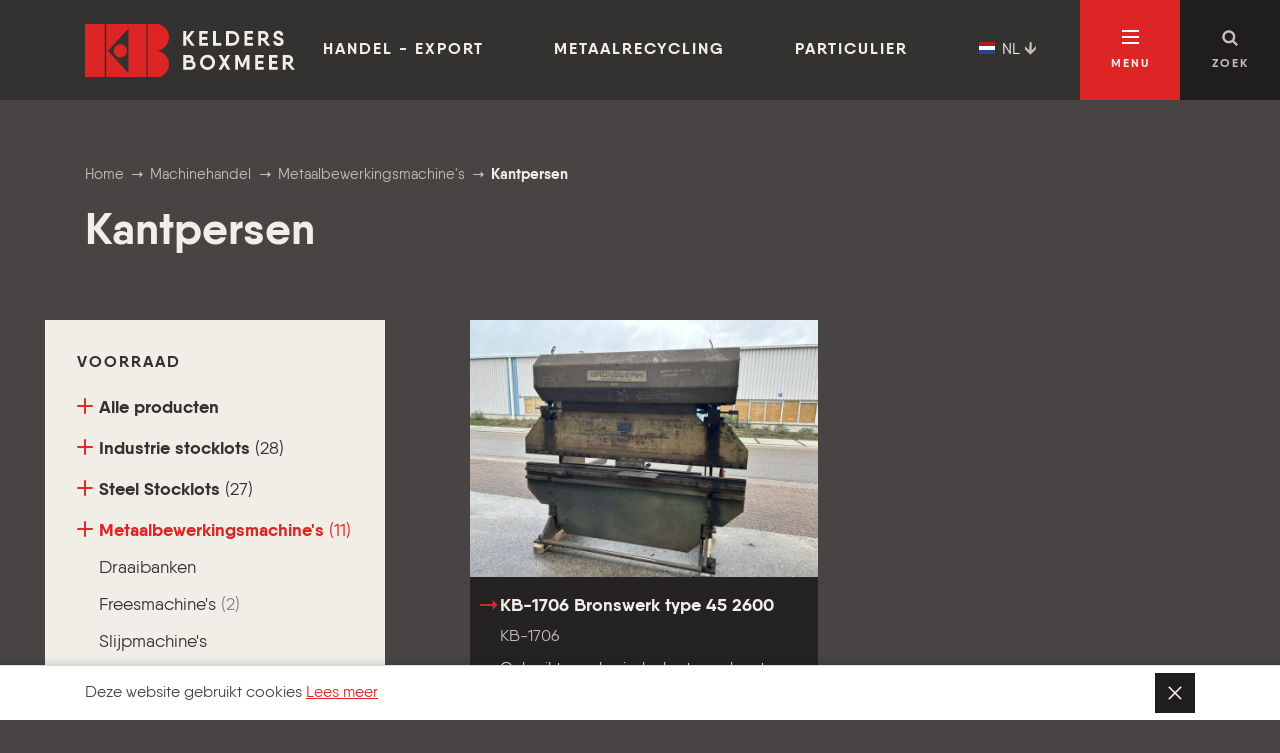

--- FILE ---
content_type: text/html; charset=UTF-8
request_url: https://www.kelders-boxmeer.com/nl/machinehandel/metaalbewerkingsmachines/kantpersen
body_size: 12919
content:
<!DOCTYPE html>
<html class="no-js" lang="nl" data-controller="lazyloading">
<head>
    <meta charset="utf-8">

    <!-- Built by OrangeTalent -->

    <title>Kantpersen - Kelders Boxmeer</title>

    <meta name="robots" content="index, follow">
    <meta name="author" content="Kelders Boxmeer">
    <meta name="description" content="">
    <meta name="viewport" content="width=device-width, initial-scale=1">
    

    <meta name="csrf-token" content="dEMIfvXgE8j62wszpSkhRBG1h7lvtMr8RKGQiL2A">

    <meta name="twitter:card" content="summary_large_image">
    <meta name="twitter:site" content="https://twitter.com/keldersboxmeer">
    <meta name="twitter:creator" content="">
    <meta name="twitter:title" content="Kantpersen - Kelders Boxmeer">
    <meta name="twitter:description" content="">
    <meta name="twitter:image:src" content="https://www.kelders-boxmeer.com/front_assets/img/social-image.jpg">

    <meta property="og:url" content="https://www.kelders-boxmeer.com/nl/machinehandel/metaalbewerkingsmachines/kantpersen">
    <meta property="og:type" content="website">
    <meta property="og:title" content="Kantpersen - Kelders Boxmeer">
    <meta property="og:image" content="https://www.kelders-boxmeer.com/front_assets/img/social-image.jpg"/>
    <meta property="og:description" content="">
    <meta property="og:site_name" content="">

    <link rel="apple-touch-icon" sizes="180x180" href="/front_assets/icons/favicon/apple-touch-icon.png">
    <link rel="icon" type="image/png" sizes="32x32" href="/front_assets/icons/favicon/favicon-32x32.png">
    <link rel="icon" type="image/png" sizes="16x16" href="/front_assets/icons/favicon/favicon-16x16.png">
    <link rel="manifest" href="/front_assets/icons/favicon/site.webmanifest">
    <link rel="mask-icon" href="/front_assets/icons/favicon/safari-pinned-tab.svg" color="#5bbad5">
    <meta name="msapplication-TileColor" content="#2b5797">
    <meta name="theme-color" content="#ffffff">

    <link rel="preload" href="/front_assets/fonts/393727_0_0.woff2" as="font" type="font/woff2" crossorigin>
    <link rel="preload" href="/front_assets/fonts/393727_1_0.woff2" as="font" type="font/woff2" crossorigin>

    <!-- Global site tag (gtag.js) - Google Analytics -->
    <script async src="https://www.googletagmanager.com/gtag/js?id=UA-11147959-1"></script>
    <script>
      window.dataLayer = window.dataLayer || [];
      function gtag(){dataLayer.push(arguments);}
      gtag('js', new Date());

      gtag('config', 'UA-11147959-1');
    </script>

    <script>
        var clsName = document.documentElement.className;
        clsName = clsName.replace('no-js', 'js');
        var loadJS = function (src, callback) {
            var script = document.createElement('script'),
                loaded;
            script.setAttribute('src', src);
            if (callback) {
                script.onreadystatechange = script.onload = function () {
                    if (!loaded) {
                        callback();
                    }
                    loaded = true;
                };
            }
            document.getElementsByTagName('head')[0].appendChild(script);
        };
    </script>

    <script type="application/ld+json">
        {
            "@context": "http://schema.org",
            "@type": "Organization",
            "image": "/front_assets/img/logo.png",
            "@id": "https://www.kelders-boxmeer.com",
            "name": "Kelders Boxmeer",
            "address": {
                "@type": "PostalAddress",
                "streetAddress": "Kleine Broekstraat 20",
                "addressLocality": "Boxmeer",
                "postalCode": "5831 AP",
                "addressCountry": "Boxmeer"
            },
            "url": "https://www.kelders-boxmeer.com",
            "telephone": "+31 (0)485 - 571 416",
            "contactPoint": [{
                "@type": "ContactPoint",
                "telephone": "+31485571416",
                "contactType": "customer service",
                "areaServed": "nl",
                "availableLanguage": "Dutch"
            }],
            "sameAs": [
                            "https://twitter.com/keldersboxmeer",
                    "https://www.facebook.com/KeldersBoxmeer/"
                ]
    }
    </script>

    <link rel="stylesheet" href="/front_assets/css/app.css?id=c873bd631bb85938c0db">

    <script src="https://challenges.cloudflare.com/turnstile/v0/api.js" async defer></script>
</head>
<body class="">
    <svg aria-hidden="true" style="position: absolute; width: 0; height: 0; overflow: hidden;" version="1.1" xmlns="http://www.w3.org/2000/svg" xmlns:xlink="http://www.w3.org/1999/xlink">
<defs>
<symbol id="icon-print" viewBox="0 0 26 28">
<title>print</title>
<path d="M6 24h14v-4h-14v4zM6 14h14v-6h-2.5c-0.828 0-1.5-0.672-1.5-1.5v-2.5h-10v10zM24 15c0-0.547-0.453-1-1-1s-1 0.453-1 1 0.453 1 1 1 1-0.453 1-1zM26 15v6.5c0 0.266-0.234 0.5-0.5 0.5h-3.5v2.5c0 0.828-0.672 1.5-1.5 1.5h-15c-0.828 0-1.5-0.672-1.5-1.5v-2.5h-3.5c-0.266 0-0.5-0.234-0.5-0.5v-6.5c0-1.641 1.359-3 3-3h1v-8.5c0-0.828 0.672-1.5 1.5-1.5h10.5c0.828 0 1.969 0.469 2.562 1.062l2.375 2.375c0.594 0.594 1.062 1.734 1.062 2.562v4h1c1.641 0 3 1.359 3 3z"></path>
</symbol>
<symbol id="icon-arrow-down" viewBox="0 0 32 32">
<title>arrow-down</title>
<path d="M16 31.5l-9-9h7.33v-22h3.32v22h7.35z"></path>
</symbol>
<symbol id="icon-arrow-up" viewBox="0 0 32 32">
<title>arrow-up</title>
<path d="M16 0.5l9 9h-7.33v22h-3.32v-22h-7.35z"></path>
</symbol>
<symbol id="icon-zoom" viewBox="0 0 32 32">
<title>zoom</title>
<path d="M31 27.64l-8.5-8.48c0.088-0.159 0.154-0.344 0.188-0.539l0.002-0.011c0.858-1.401 1.437-3.062 1.616-4.841l0.004-0.049c0-0.4 0.060-0.82 0.060-1.22-0.004-1.412-0.245-2.766-0.686-4.026l0.026 0.086c-0.625-1.752-1.6-3.244-2.847-4.457l-0.003-0.003c-2.166-2.139-5.144-3.46-8.43-3.46s-6.264 1.321-8.431 3.461l0.001-0.001c-1.458 1.432-2.536 3.246-3.072 5.28l-0.018 0.080c-0.262 0.919-0.413 1.974-0.413 3.065s0.151 2.146 0.432 3.147l-0.020-0.082c0.547 2.133 1.626 3.965 3.089 5.409l0.001 0.001c2.162 2.14 5.136 3.464 8.419 3.47h0.001c2.451-0.019 4.725-0.759 6.625-2.018l-0.045 0.028 0.3-0.19 8.54 8.52c0.256 0.282 0.601 0.479 0.989 0.548l0.011 0.002c0.029 0.005 0.061 0.007 0.095 0.007s0.066-0.003 0.099-0.008l-0.004 0c0.225-0.010 0.434-0.072 0.617-0.174l-0.007 0.004c0.285-0.171 0.532-0.366 0.749-0.589l0.001-0.001 0.38-0.39c0.225-0.217 0.423-0.46 0.591-0.724l0.009-0.016c0.095-0.182 0.151-0.398 0.151-0.626 0-0.022-0.001-0.045-0.002-0.067l0 0.003v-0.15c-0.046-0.397-0.237-0.743-0.518-0.988l-0.002-0.002zM21.89 15.060c-1.164 4.215-4.96 7.26-9.469 7.27h-0.001c-2.703-0.026-5.148-1.112-6.942-2.862l0.002 0.002c-1.724-1.794-2.786-4.235-2.786-6.925s1.062-5.131 2.789-6.928l-0.003 0.003c1.787-1.758 4.234-2.85 6.936-2.87l0.004-0c0.050-0.001 0.108-0.002 0.167-0.002 2.65 0 5.041 1.104 6.74 2.878l0.003 0.003c1.785 1.763 2.891 4.211 2.891 6.917 0 0.894-0.121 1.76-0.347 2.582l0.016-0.068z"></path>
<path d="M13.58 7.51h-2.31v3.86h-3.86v2.31h3.86v3.88h2.31v-3.88h3.88v-2.31h-3.88z"></path>
</symbol>
<symbol id="icon-twitter" viewBox="0 0 32 32">
<title>twitter</title>
<path d="M31.5 6.4c-1.066 0.487-2.303 0.84-3.6 0.994l-0.060 0.006c1.317-0.788 2.308-2.005 2.787-3.455l0.013-0.045c-1.151 0.697-2.491 1.231-3.918 1.526l-0.082 0.014c-1.163-1.248-2.816-2.026-4.65-2.026-3.507 0-6.35 2.843-6.35 6.35 0 0.005 0 0.011 0 0.017v-0.001c0 0.514 0.055 1.014 0.158 1.497l-0.008-0.047c-5.306-0.266-9.974-2.792-13.094-6.627l-0.026-0.033c-0.54 0.915-0.858 2.016-0.858 3.191 0 2.209 1.126 4.154 2.835 5.295l0.023 0.015c-1.060-0.039-2.044-0.335-2.901-0.826l0.031 0.016v0.080c0 0.002 0 0.005 0 0.008 0 3.063 2.165 5.62 5.049 6.225l0.041 0.007c-0.5 0.133-1.073 0.21-1.664 0.21-0.002 0-0.004 0-0.006 0h0c-0.005 0-0.011 0-0.017 0-0.424 0-0.841-0.033-1.248-0.096l0.045 0.006c0.843 2.539 3.174 4.347 5.934 4.4l0.006 0c-2.145 1.696-4.889 2.72-7.872 2.72-0.024 0-0.048-0-0.072-0l0.004 0c-0.51 0-1 0-1.53-0.080 2.748 1.787 6.11 2.85 9.72 2.85 0.014 0 0.028-0 0.042-0h-0.002c0.033 0 0.072 0 0.111 0 9.878 0 17.898-7.957 17.999-17.811l0-0.010v-0.26c0-0.28 0-0.55 0-0.83 1.233-0.92 2.279-2.004 3.13-3.234l0.030-0.046z"></path>
</symbol>
<symbol id="icon-search" viewBox="0 0 32 32">
<title>search</title>
<path d="M22 13.61c0 0.003 0 0.006 0 0.010 0 4.612-3.738 8.35-8.35 8.35s-8.35-3.738-8.35-8.35c0-4.612 3.738-8.35 8.35-8.35 0.004 0 0.007 0 0.011 0h-0.001c4.601 0.011 8.329 3.739 8.34 8.339v0.001zM31.54 29.11c0-0.001 0-0.002 0-0.002 0-0.651-0.264-1.241-0.69-1.668l-6.39-6.39c1.444-2.077 2.307-4.653 2.307-7.43 0-7.246-5.874-13.12-13.12-13.12-0.009 0-0.019 0-0.028 0h0.001c-0.003 0-0.007 0-0.010 0-7.237 0-13.104 5.864-13.11 13.099v0.001c0 0 0 0 0 0 0 7.244 5.867 13.119 13.109 13.13h0.001c0.004 0 0.009 0 0.014 0 2.773 0 5.344-0.864 7.459-2.338l-0.043 0.028 6.39 6.37c0.424 0.436 1.015 0.707 1.669 0.71h0c0 0 0 0 0 0 1.322 0 2.394-1.069 2.4-2.389v-0.001z"></path>
</symbol>
<symbol id="icon-plus" viewBox="0 0 32 32">
<title>plus</title>
<path d="M0.5 14.060h31v3.88h-31v-3.88z"></path>
<path d="M14.060 0.5h3.88v31h-3.88v-31z"></path>
</symbol>
<symbol id="icon-phone" viewBox="0 0 32 32">
<title>phone</title>
<path d="M31.5 25c0.002-0.022 0.003-0.048 0.003-0.074 0-0.139-0.027-0.271-0.075-0.393l0.003 0.007c-0.15-0.46-1.23-0.95-1.67-1.17-1.26-0.72-2.53-1.37-3.76-2.13-0.58-0.35-1.28-1-2-1-1.35 0-3.31 4-4.49 4-0.727-0.149-1.367-0.449-1.911-0.868l0.011 0.008c-3.845-2.079-6.921-5.155-8.943-8.885l-0.057-0.115c-0.405-0.532-0.704-1.167-0.854-1.858l-0.006-0.032c0-1.19 4-3.15 4-4.49 0-0.68-0.66-1.39-1-2-0.75-1.22-1.4-2.5-2.1-3.76-0.22-0.43-0.65-1.51-1.16-1.67-0.117-0.040-0.252-0.064-0.393-0.064-0.034 0-0.068 0.001-0.102 0.004l0.004-0c-1.097 0.072-2.119 0.315-3.065 0.704l0.065-0.024c-1.053 0.626-1.875 1.544-2.365 2.643l-0.015 0.037c-0.693 1.186-1.107 2.608-1.12 4.126l-0 0.004c0.176 2.111 0.71 4.056 1.544 5.834l-0.044-0.104c0.523 1.476 1.141 2.747 1.879 3.935l-0.049-0.085c2.82 4.234 6.349 7.757 10.453 10.485l0.137 0.085c1.101 0.686 2.37 1.309 3.703 1.802l0.147 0.048c1.674 0.79 3.619 1.324 5.668 1.496l0.062 0.004c1.509-0.024 2.916-0.441 4.13-1.152l-0.040 0.022c1.156-0.491 2.093-1.312 2.716-2.344l0.014-0.026c0.364-0.881 0.607-1.902 0.678-2.97l0.002-0.030z"></path>
</symbol>
<symbol id="icon-minus" viewBox="0 0 32 32">
<title>minus</title>
<path d="M0.5 14.060h31v3.88h-31v-3.88z"></path>
</symbol>
<symbol id="icon-envelope" viewBox="0 0 32 32">
<title>envelope</title>
<path d="M31.5 11.68c-0.514 0.556-1.081 1.050-1.696 1.478l-0.034 0.022c-2.88 2-5.79 3.93-8.61 6-1.387 1.245-3.157 2.089-5.114 2.335l-0.046 0.005c-1.996-0.269-3.755-1.125-5.137-2.387l0.007 0.007c-2.82-2.060-5.72-4-8.59-6-0.66-0.444-1.234-0.939-1.744-1.493l-0.006-0.007v13.76c0.006 1.528 1.242 2.764 2.769 2.77h25.431c1.53 0 2.77-1.24 2.77-2.77v0zM31.5 6.6c-0.006-1.528-1.242-2.764-2.769-2.77h-25.441c-1.542 0.006-2.79 1.257-2.79 2.8 0 0.007 0 0.014 0 0.021v-0.001c0 0.11 0 0.22 0 0.33 0.381 1.842 1.474 3.378 2.973 4.334l0.027 0.016c2.67 1.87 5.39 3.74 8.070 5.67 1.12 0.78 3 2.37 4.42 2.37v0c1.4 0 3.3-1.59 4.42-2.37 2.68-1.88 5.4-3.75 8.1-5.62 1.664-1.013 2.804-2.746 2.988-4.756l0.002-0.024z"></path>
</symbol>
<symbol id="icon-facebook" viewBox="0 0 32 32">
<title>facebook</title>
<path d="M24.050 0.72c-1.221-0.14-2.636-0.22-4.070-0.22-0.063 0-0.126 0-0.189 0l0.010-0c-4.21 0-7.1 2.57-7.1 7.28v4.070h-4.7v5.51h4.7v14.14h5.7v-14.14h4.73l0.73-5.52h-5.46v-3.52c0-1.58 0.44-2.68 2.72-2.68h2.93z"></path>
</symbol>
<symbol id="icon-download" viewBox="0 0 32 32">
<title>download</title>
<path d="M24.35 26.73c0 0.003 0 0.006 0 0.010 0 0.663-0.537 1.2-1.2 1.2s-1.2-0.537-1.2-1.2c0-0.663 0.537-1.2 1.2-1.2v0c0 0 0 0 0 0 0.659 0 1.194 0.532 1.2 1.189v0.001zM29.11 26.73c0 0.657-0.533 1.19-1.19 1.19v0c-0.657 0-1.19-0.533-1.19-1.19s0.533-1.19 1.19-1.19v0c0.657 0 1.19 0.533 1.19 1.19v0zM31.5 22.56c0-0.989-0.801-1.79-1.79-1.79v0h-8.64l-2.54 2.53c-0.654 0.619-1.54 1-2.514 1-0.009 0-0.018-0-0.027-0h0.001c-0.008 0-0.017 0-0.026 0-0.968 0-1.847-0.381-2.495-1.001l0.001 0.001-2.47-2.53h-8.71c-0.989 0-1.79 0.801-1.79 1.79v0 6c0 0.989 0.801 1.79 1.79 1.79v0h27.42c0.989 0 1.79-0.801 1.79-1.79v0zM25.45 12c-0.187-0.432-0.609-0.728-1.1-0.73h-4.77v-8.38c-0.006-0.657-0.534-1.189-1.189-1.2h-4.781c-0.656 0.011-1.184 0.543-1.19 1.199v8.341h-4.77c-0.496 0.013-0.916 0.325-1.087 0.762l-0.003 0.008c-0.062 0.137-0.098 0.297-0.098 0.466 0 0.328 0.138 0.624 0.358 0.834l0 0 8.34 8.35c0.212 0.216 0.508 0.35 0.835 0.35s0.623-0.134 0.835-0.35l0-0 8.35-8.35c0.221-0.21 0.358-0.506 0.358-0.834 0-0.169-0.036-0.329-0.101-0.473l0.003 0.007z"></path>
</symbol>
<symbol id="icon-close" viewBox="0 0 32 32">
<title>close</title>
<path d="M16 18.58l-12.91 12.92-2.59-2.59 12.92-12.91-12.92-12.92 2.59-2.58 12.91 12.92 12.92-12.92 2.58 2.58-12.92 12.92 12.92 12.91-2.58 2.59z"></path>
</symbol>
<symbol id="icon-clock" viewBox="0 0 32 32">
<title>clock</title>
<path d="M16 31.5c-8.56 0-15.5-6.94-15.5-15.5s6.94-15.5 15.5-15.5c8.56 0 15.5 6.94 15.5 15.5v0c0 8.56-6.94 15.5-15.5 15.5v0zM16 5c-6.075 0-11 4.925-11 11s4.925 11 11 11c6.075 0 11-4.925 11-11v0c0-6.075-4.925-11-11-11v0zM18.58 17.92c0 0.003 0 0.007 0 0.010 0 0.348-0.282 0.63-0.63 0.63-0.004 0-0.007-0-0.011-0h-6.459c-0.003 0-0.006 0-0.010 0-0.353 0-0.64-0.287-0.64-0.64 0-0 0-0 0-0v0-1.27c-0-0.003-0-0.007-0-0.010 0-0.353 0.287-0.64 0.64-0.64 0.004 0 0.007 0 0.011 0h4.519v-7.1c-0-0.003-0-0.007-0-0.010 0-0.353 0.287-0.64 0.64-0.64 0.004 0 0.007 0 0.011 0h1.289c0.003-0 0.007-0 0.010-0 0.348 0 0.63 0.282 0.63 0.63 0 0.007-0 0.014-0 0.021l0-0.001z"></path>
</symbol>
<symbol id="icon-arrow-small-right" viewBox="0 0 32 32">
<title>arrow-small-right</title>
<path d="M18.36 2.86h-7.48l10.42 10.43h-20.8v5.42h20.8l-10.42 10.43h7.48l13.14-13.14z"></path>
</symbol>
<symbol id="icon-arrow-right" viewBox="0 0 32 32">
<title>arrow-right</title>
<path d="M31.5 16l-9 9v-7.35h-22v-3.32h22v-7.33z"></path>
</symbol>
<symbol id="icon-arrow-left" viewBox="0 0 32 32">
<title>arrow-left</title>
<path d="M0.5 16l9-9v7.33h22v3.32h-22v7.35z"></path>
</symbol>
<symbol id="icon-arrow-small-down" viewBox="0 0 32 32">
<title>arrow-small-down</title>
<path d="M18.76 21.050l0.36-20.55h-5.7l-0.36 20.55-10.28-10.41-0.13 7.57 13.050 13.29 13.52-13.29 0.13-7.57z"></path>
</symbol>
<symbol id="icon-warning" viewBox="68 64 504 480">
<title>warning</title>
<path d="M320 64C334.7 64 348.2 72.1 355.2 85L571.2 485C577.9 497.4 577.6 512.4 570.4 524.5C563.2 536.6 550.1 544 536 544L104 544C89.9 544 76.8 536.6 69.6 524.5C62.4 512.4 62.1 497.4 68.8 485L284.8 85C291.8 72.1 305.3 64 320 64zM320 416C302.3 416 288 430.3 288 448C288 465.7 302.3 480 320 480C337.7 480 352 465.7 352 448C352 430.3 337.7 416 320 416zM320 224C301.8 224 287.3 239.5 288.6 257.7L296 361.7C296.9 374.2 307.4 384 319.9 384C332.5 384 342.9 374.3 343.8 361.7L351.2 257.7C352.5 239.5 338.1 224 319.8 224z"/>
</symbol>
</defs>
</svg>

    <a href="#main" class="go-to-content sr-only sr-only-focusable">
        Ga naar inhoud
    </a>

    <header class="header js-header d-print-none">
    <div class="nav-main">
        <div class="nav-main__container container d-flex flex-wrap">
            <a href="/nl" class="brand">
                <span class="sr-only">Kelders Boxmeer</span>
            </a>

                            <ul class="nav-main__navigation d-none d-lg-flex mx-lg-auto js-navigation">
                                            <li class="nav-main__navigation-item">
                            <a href="/nl/machinehandel" class="nav-main__navigation-link js-navigation-link">
                                Handel - Export
                                
                            </a>
                        </li>
                                            <li class="nav-main__navigation-item">
                            <a href="/nl/metaal-recycling" class="nav-main__navigation-link js-navigation-link">
                                Metaalrecycling
                                
                            </a>
                        </li>
                                            <li class="nav-main__navigation-item">
                            <a href="/nl/particulier" class="nav-main__navigation-link js-navigation-link">
                                Particulier
                                
                            </a>
                        </li>
                                    </ul>
            
            <div class="nav-main-languages">
                <button
                    type="button"
                    class="btn--reset nav-main-languages__toggler"
                >
                    <img src="/front_assets/img/flags/nl.svg" width="16" alt="nl">
                    NL

                    <svg class="icon icon-arrow-small-down " aria-hidden="true"><use xlink:href="#icon-arrow-small-down"></use></svg>
                </button>

                <ul class="nav-main-languages__dropdown">
                                            
                        <li>
                            <a href="/en">
                                <img src="/front_assets/img/flags/gb.svg" width="16" alt="gb">
                                English
                            </a>
                        </li>
                                            
                        <li>
                            <a href="/de">
                                <img src="/front_assets/img/flags/de.svg" width="16" alt="de">
                                Deutsch
                            </a>
                        </li>
                                    </ul>
            </div>

            <button
                class="nav-toggler btn--reset ml-auto ml-lg-0 js-nav-toggler"
                type="button"
                aria-controls="navigation"
                aria-expanded="false"
                aria-label="Open navigatie"
            >
                <span class="nav-toggler__icon"></span>
                <span
                    class="nav-toggler__text"
                    data-expanded-text="Sluit"
                    data-collapsed-text="Menu"
                >
                    Menu
                </span>
            </button>

            <button
                class="search-toggler btn--reset js-search-toggler"
                type="button"
            >
                <span class="search-toggler__icon"><svg class="icon icon-search " aria-hidden="true"><use xlink:href="#icon-search"></use></svg></span>
                <span
                    class="search-toggler__text"
                    data-expanded-text="Sluit"
                    data-collapsed-text="Zoek"
                >
                    Zoek
                </span>
            </button>
        </div>

        <form
    action="https://www.kelders-boxmeer.com/nl/zoeken"
    method="GET"
    class="nav-main-search js-search"
>
    <label for="search-8236094" class="sr-only">
        Zoeken
    </label>

    <input
        class="nav-main-search__input form-control js-search-input"
        type="search"
        name="q"
        id="search-8236094"
        placeholder="Vul zoekterm in"
        value=""
        autocomplete="off"
    >

    <button type="submit" class="nav-main-search__submit btn btn--primary js-search-submit">
        Zoek
    </button>
</form>

    </div>
</header>

    <nav id="navigation" class="nav-overlay js-nav-overlay" aria-label="Hoofdnavigatie">
        <div class="nav-overlay__container container">
            <ul class="nav-overlay__list">
                                    
                    <li class="nav-overlay__item">
                        <a
                            href="/nl/machinehandel"
                            class="nav-overlay__link js-nav-overlay-link"
                        >
                            <svg class="icon icon-arrow-right " aria-hidden="true"><use xlink:href="#icon-arrow-right"></use></svg> Handel - Export
                            
                        </a>
                    </li>
                                    
                    <li class="nav-overlay__item">
                        <a
                            href="/nl/metaal-recycling"
                            class="nav-overlay__link js-nav-overlay-link"
                        >
                            <svg class="icon icon-arrow-right " aria-hidden="true"><use xlink:href="#icon-arrow-right"></use></svg> Metaalrecycling
                            
                        </a>
                    </li>
                                    
                    <li class="nav-overlay__item">
                        <a
                            href="/nl/particulier"
                            class="nav-overlay__link js-nav-overlay-link"
                        >
                            <svg class="icon icon-arrow-right " aria-hidden="true"><use xlink:href="#icon-arrow-right"></use></svg> Particulier
                            
                        </a>
                    </li>
                                    
                    <li class="nav-overlay__item">
                        <a
                            href="/nl/over-ons"
                            class="nav-overlay__link js-nav-overlay-link"
                        >
                            <svg class="icon icon-arrow-right " aria-hidden="true"><use xlink:href="#icon-arrow-right"></use></svg> Over ons
                            
                        </a>
                    </li>
                                    
                    <li class="nav-overlay__item">
                        <a
                            href="/nl/nieuws"
                            class="nav-overlay__link js-nav-overlay-link"
                        >
                            <svg class="icon icon-arrow-right " aria-hidden="true"><use xlink:href="#icon-arrow-right"></use></svg> Nieuws
                            
                        </a>
                    </li>
                                    
                    <li class="nav-overlay__item mb-md-0">
                        <a
                            href="/nl/contact"
                            class="nav-overlay__link js-nav-overlay-link"
                        >
                            <svg class="icon icon-arrow-right " aria-hidden="true"><use xlink:href="#icon-arrow-right"></use></svg> Contact
                            
                        </a>
                    </li>
                
                <li class="nav-overlay__item nav-overlay__item--languages d-flex flex-wrap align-items-center d-md-none">
                                            
                        <a href="/en" class="nav-overlay__language">
                            <img src="/front_assets/img/flags/gb.svg" width="16" alt="gb">
                            English
                        </a>
                                            
                        <a href="/de" class="nav-overlay__language ml-4">
                            <img src="/front_assets/img/flags/de.svg" width="16" alt="de">
                            Deutsch
                        </a>
                                    </li>

                <li class="nav-overlay__item d-flex flex-wrap align-items-center d-md-none">
                                            <a
                            href="https://www.facebook.com/KeldersBoxmeer/"
                            class="btn btn--lined btn--icon-only mr-3"
                            target="_blank"
                            rel="nofollow noopener"
                            role="button"
                        >
                            <svg class="icon icon-facebook u-color-mute" aria-hidden="true"><use xlink:href="#icon-facebook"></use></svg>
                        </a>
                    
                                            <a
                            href="https://twitter.com/keldersboxmeer"
                            class="btn btn--lined btn--icon-only"
                            target="_blank"
                            rel="nofollow noopener"
                            role="button"
                        >
                            <svg class="icon icon-twitter u-color-mute" aria-hidden="true"><use xlink:href="#icon-twitter"></use></svg>
                        </a>
                                    </li>
            </ul>

            <div class="nav-overlay__aside d-none d-md-flex">
                <div class="nav-overlay__aside-section">
                    <div class="nav-overlay__heading">Adres</div>
                    <address class="font-normal font-size-sm lheight-wide">
                        Kleine Broekstraat 20<br>
                        5831 AP Boxmeer<br>
                        The Netherlands
                    </address>
                </div>

                <div class="nav-overlay__aside-section nav-overlay__business-hours">
                    <div class="nav-overlay__heading">Openingstijden</div>
                    <p class="mb-0 font-size-sm lheight-wide">Openingstijden Maandag, Donderdag &amp; Vrijdag  9.00 - 12.00 &amp; 12.30 - 17.00 Dinsdag &amp; Woensdag gesloten ( alleen telefonisch bereikbaar)</p>
                </div>

                <div class="nav-overlay__aside-section">
                    <div class="nav-overlay__heading">Bel ons</div>
                    <a href="tel:+31485571416" class="font-size-sm">
                        +31 (0)485 - 571 416
                    </a>
                </div>

                <div class="nav-overlay__aside-section nav-overlay__social-media">
                    <div class="nav-overlay__heading">Volg ons</div>
                    <div>
                                                    <a
                                href="https://www.facebook.com/KeldersBoxmeer/"
                                class="mr-3"
                                target="_blank"
                                rel="nofollow noopener"
                            >
                                <svg class="icon icon-facebook u-color-mute" aria-hidden="true"><use xlink:href="#icon-facebook"></use></svg>
                            </a>
                        
                                                    <a
                                href="https://twitter.com/keldersboxmeer"
                                target="_blank"
                                rel="nofollow noopener"
                            >
                                <svg class="icon icon-twitter u-color-mute" aria-hidden="true"><use xlink:href="#icon-twitter"></use></svg>
                            </a>
                                            </div>
                </div>

                <div>
                                            
                        <a href="/en" class="nav-overlay__language ">
                            <img src="/front_assets/img/flags/gb.svg" width="16" alt="gb">
                            English
                        </a>
                                            
                        <a href="/de" class="nav-overlay__language ml-5">
                            <img src="/front_assets/img/flags/de.svg" width="16" alt="de">
                            Deutsch
                        </a>
                                    </div>
            </div>
        </div>
    </nav>

        <main id="main" tabindex="-1">
        
        <div class="container pt-3 pt-md-4 pt-lg-5">
            <nav role="navigation" aria-label="Kruimelpad" class="d-print-none">
    <ol class="breadcrumb d-none d-sm-block" itemscope itemtype="http://schema.org/BreadcrumbList">
        <li class="breadcrumb__item" itemprop="itemListElement" itemscope itemtype="http://schema.org/ListItem">
            <a href="/" class="breadcrumb__link" itemprop="item">
                <span itemprop="name">
                    Home
                </span>
            </a>

            <svg class="icon icon-arrow-right " aria-hidden="true"><use xlink:href="#icon-arrow-right"></use></svg>

            <meta itemprop="position" content="0" />
        </li>

                    <li class="breadcrumb__item" itemprop="itemListElement" itemscope itemtype="http://schema.org/ListItem">
                <a href="/nl/machinehandel" class="breadcrumb__link" itemprop="item">
                    <span itemprop="name">
                        Machinehandel
                    </span>
                </a>

                <svg class="icon icon-arrow-right " aria-hidden="true"><use xlink:href="#icon-arrow-right"></use></svg>

                <meta itemprop="position" content="1" />
            </li>
                    <li class="breadcrumb__item" itemprop="itemListElement" itemscope itemtype="http://schema.org/ListItem">
                <a href="/nl/machinehandel/metaalbewerkingsmachines" class="breadcrumb__link" itemprop="item">
                    <span itemprop="name">
                        Metaalbewerkingsmachine&#039;s
                    </span>
                </a>

                <svg class="icon icon-arrow-right " aria-hidden="true"><use xlink:href="#icon-arrow-right"></use></svg>

                <meta itemprop="position" content="2" />
            </li>
                    <li class="breadcrumb__item" itemprop="itemListElement" itemscope itemtype="http://schema.org/ListItem">
                <a href="/nl/machinehandel/metaalbewerkingsmachines/kantpersen" class="breadcrumb__link" itemprop="item">
                    <span itemprop="name">
                        Kantpersen
                    </span>
                </a>

                <svg class="icon icon-arrow-right " aria-hidden="true"><use xlink:href="#icon-arrow-right"></use></svg>

                <meta itemprop="position" content="3" />
            </li>
        
            </ol>

    <div class="breadcrumb__item d-sm-none">
        <a href="https://www.kelders-boxmeer.com" class="breadcrumb__link">
            <svg class="icon icon-arrow-left " aria-hidden="true"><use xlink:href="#icon-arrow-left"></use></svg> Terug
        </a>
    </div>
</nav>

            <h1 class="my-3 mb-md-4 mb-lg-5">Kantpersen</h1>

            <div class="row row--wide-gutters mb-md-4 mb-lg-5 mb-xl-6">
                <div class="col-md-6 col-lg-5 col-xl-4 category-nav-column mb-3 mb-md-0 pr-xxl-0">
                    <nav class="category-nav bg-mute p-2 p-md-3 p-xl-4">
                        <div class="category-nav__title mb-2 mb-xl-3">
                            Voorraad
                        </div>

                        <ul class="category-nav__list">
                                                            <li class="category-nav__item">
                                    <a href="/nl/machinehandel/alle-producten" class="category-nav__link
                                        
                                    ">
                                        <svg class="icon icon-plus " aria-hidden="true"><use xlink:href="#icon-plus"></use></svg>
                                        Alle producten
                                                                            </a>

                                    <ul class="category-nav__dropdown">
                                                                            </ul>
                                </li>
                                                            <li class="category-nav__item">
                                    <a href="/nl/machinehandel/industrie-stocklots" class="category-nav__link
                                        
                                    ">
                                        <svg class="icon icon-plus " aria-hidden="true"><use xlink:href="#icon-plus"></use></svg>
                                        Industrie stocklots
                                                                                    <span class="category-nav__amount">(28)</span>
                                                                            </a>

                                    <ul class="category-nav__dropdown">
                                                                                    <li class="category-nav__dropdown-item">
                                                <a href="/nl/machinehandel/industrie-stocklots/rubber-transportband" class="category-nav__link category-nav__dropdown-link ">
                                                    Rubber transportband
                                                                                                            <span class="category-nav__dropdown-amount">(1)</span>
                                                                                                    </a>
                                            </li>
                                                                                    <li class="category-nav__dropdown-item">
                                                <a href="/nl/machinehandel/industrie-stocklots/bouwmaterialen" class="category-nav__link category-nav__dropdown-link ">
                                                    Bouwmaterialen
                                                                                                            <span class="category-nav__dropdown-amount">(2)</span>
                                                                                                    </a>
                                            </li>
                                                                                    <li class="category-nav__dropdown-item">
                                                <a href="/nl/machinehandel/industrie-stocklots/maritieme-onderdelen" class="category-nav__link category-nav__dropdown-link ">
                                                    Maritieme onderdelen
                                                                                                    </a>
                                            </li>
                                                                                    <li class="category-nav__dropdown-item">
                                                <a href="/nl/machinehandel/industrie-stocklots/hydrauliek" class="category-nav__link category-nav__dropdown-link ">
                                                    Hydrauliek
                                                                                                    </a>
                                            </li>
                                                                                    <li class="category-nav__dropdown-item">
                                                <a href="/nl/machinehandel/industrie-stocklots/gereedschappen" class="category-nav__link category-nav__dropdown-link ">
                                                    Gereedschappen
                                                                                                            <span class="category-nav__dropdown-amount">(3)</span>
                                                                                                    </a>
                                            </li>
                                                                                    <li class="category-nav__dropdown-item">
                                                <a href="/nl/machinehandel/industrie-stocklots/interne-transportmiddelen" class="category-nav__link category-nav__dropdown-link ">
                                                    Interne transportmiddelen
                                                                                                            <span class="category-nav__dropdown-amount">(6)</span>
                                                                                                    </a>
                                            </li>
                                                                                    <li class="category-nav__dropdown-item">
                                                <a href="/nl/machinehandel/industrie-stocklots/vrachtauto-auto-onderdelen" class="category-nav__link category-nav__dropdown-link ">
                                                    Vrachtauto - auto onderdelen
                                                                                                            <span class="category-nav__dropdown-amount">(3)</span>
                                                                                                    </a>
                                            </li>
                                                                                    <li class="category-nav__dropdown-item">
                                                <a href="/nl/machinehandel/industrie-stocklots/kogellagers" class="category-nav__link category-nav__dropdown-link ">
                                                    Kogellagers
                                                                                                            <span class="category-nav__dropdown-amount">(8)</span>
                                                                                                    </a>
                                            </li>
                                                                                    <li class="category-nav__dropdown-item">
                                                <a href="/nl/machinehandel/industrie-stocklots/bouten-moeren" class="category-nav__link category-nav__dropdown-link ">
                                                    Bouten- moeren
                                                                                                            <span class="category-nav__dropdown-amount">(3)</span>
                                                                                                    </a>
                                            </li>
                                                                                    <li class="category-nav__dropdown-item">
                                                <a href="/nl/machinehandel/industrie-stocklots/elektronische-componten" class="category-nav__link category-nav__dropdown-link ">
                                                    Elektronische componten
                                                                                                            <span class="category-nav__dropdown-amount">(1)</span>
                                                                                                    </a>
                                            </li>
                                                                                    <li class="category-nav__dropdown-item">
                                                <a href="/nl/machinehandel/industrie-stocklots/machinegereedschappen" class="category-nav__link category-nav__dropdown-link ">
                                                    Machinegereedschappen
                                                                                                            <span class="category-nav__dropdown-amount">(1)</span>
                                                                                                    </a>
                                            </li>
                                                                                    <li class="category-nav__dropdown-item">
                                                <a href="/nl/machinehandel/industrie-stocklots/afsluiters" class="category-nav__link category-nav__dropdown-link ">
                                                    Afsluiters
                                                                                                    </a>
                                            </li>
                                                                                    <li class="category-nav__dropdown-item">
                                                <a href="/nl/machinehandel/industrie-stocklots/handling-materialen" class="category-nav__link category-nav__dropdown-link ">
                                                    Handling Materialen
                                                                                                    </a>
                                            </li>
                                                                                    <li class="category-nav__dropdown-item">
                                                <a href="/nl/machinehandel/industrie-stocklots/lasdraad-en-electroden" class="category-nav__link category-nav__dropdown-link ">
                                                    Lasdraad en electroden
                                                                                                    </a>
                                            </li>
                                                                            </ul>
                                </li>
                                                            <li class="category-nav__item">
                                    <a href="/nl/machinehandel/steel-stocklots" class="category-nav__link
                                        
                                    ">
                                        <svg class="icon icon-plus " aria-hidden="true"><use xlink:href="#icon-plus"></use></svg>
                                        Steel Stocklots
                                                                                    <span class="category-nav__amount">(27)</span>
                                                                            </a>

                                    <ul class="category-nav__dropdown">
                                                                                    <li class="category-nav__dropdown-item">
                                                <a href="/nl/machinehandel/steel-stocklots/plaatstaal" class="category-nav__link category-nav__dropdown-link ">
                                                    Plaatstaal
                                                                                                            <span class="category-nav__dropdown-amount">(10)</span>
                                                                                                    </a>
                                            </li>
                                                                                    <li class="category-nav__dropdown-item">
                                                <a href="/nl/machinehandel/steel-stocklots/rondstaal-assenstaal" class="category-nav__link category-nav__dropdown-link ">
                                                    Rondstaal  Assenstaal
                                                                                                            <span class="category-nav__dropdown-amount">(2)</span>
                                                                                                    </a>
                                            </li>
                                                                                    <li class="category-nav__dropdown-item">
                                                <a href="/nl/machinehandel/steel-stocklots/ronde-buizen" class="category-nav__link category-nav__dropdown-link ">
                                                    Ronde buizen
                                                                                                    </a>
                                            </li>
                                                                                    <li class="category-nav__dropdown-item">
                                                <a href="/nl/machinehandel/steel-stocklots/stalen-buisprofielen" class="category-nav__link category-nav__dropdown-link ">
                                                    Stalen Buisprofielen
                                                                                                            <span class="category-nav__dropdown-amount">(7)</span>
                                                                                                    </a>
                                            </li>
                                                                                    <li class="category-nav__dropdown-item">
                                                <a href="/nl/machinehandel/steel-stocklots/stalen-profielen" class="category-nav__link category-nav__dropdown-link ">
                                                    Stalen profielen
                                                                                                            <span class="category-nav__dropdown-amount">(3)</span>
                                                                                                    </a>
                                            </li>
                                                                                    <li class="category-nav__dropdown-item">
                                                <a href="/nl/machinehandel/steel-stocklots/staaldraad-kabel" class="category-nav__link category-nav__dropdown-link ">
                                                    Staaldraad  Kabel
                                                                                                            <span class="category-nav__dropdown-amount">(3)</span>
                                                                                                    </a>
                                            </li>
                                                                                    <li class="category-nav__dropdown-item">
                                                <a href="/nl/machinehandel/steel-stocklots/plat-stafstaal" class="category-nav__link category-nav__dropdown-link ">
                                                    Plat stafstaal
                                                                                                            <span class="category-nav__dropdown-amount">(1)</span>
                                                                                                    </a>
                                            </li>
                                                                                    <li class="category-nav__dropdown-item">
                                                <a href="/nl/machinehandel/steel-stocklots/diverse-staal-partijen" class="category-nav__link category-nav__dropdown-link ">
                                                    Diverse staal partijen
                                                                                                    </a>
                                            </li>
                                                                                    <li class="category-nav__dropdown-item">
                                                <a href="/nl/machinehandel/steel-stocklots/naadloze-ronde-buis" class="category-nav__link category-nav__dropdown-link ">
                                                    Naadloze ronde buis
                                                                                                            <span class="category-nav__dropdown-amount">(1)</span>
                                                                                                    </a>
                                            </li>
                                                                                    <li class="category-nav__dropdown-item">
                                                <a href="/nl/machinehandel/steel-stocklots/coils" class="category-nav__link category-nav__dropdown-link ">
                                                    Coils
                                                                                                    </a>
                                            </li>
                                                                            </ul>
                                </li>
                                                            <li class="category-nav__item">
                                    <a href="/nl/machinehandel/metaalbewerkingsmachines" class="category-nav__link
                                        is-active
                                    ">
                                        <svg class="icon icon-plus " aria-hidden="true"><use xlink:href="#icon-plus"></use></svg>
                                        Metaalbewerkingsmachine&#039;s
                                                                                    <span class="category-nav__amount">(11)</span>
                                                                            </a>

                                    <ul class="category-nav__dropdown">
                                                                                    <li class="category-nav__dropdown-item">
                                                <a href="/nl/machinehandel/metaalbewerkingsmachines/draaibanken" class="category-nav__link category-nav__dropdown-link ">
                                                    Draaibanken
                                                                                                    </a>
                                            </li>
                                                                                    <li class="category-nav__dropdown-item">
                                                <a href="/nl/machinehandel/metaalbewerkingsmachines/freesmachines" class="category-nav__link category-nav__dropdown-link ">
                                                    Freesmachine&#039;s
                                                                                                            <span class="category-nav__dropdown-amount">(2)</span>
                                                                                                    </a>
                                            </li>
                                                                                    <li class="category-nav__dropdown-item">
                                                <a href="/nl/machinehandel/metaalbewerkingsmachines/slijpmachines" class="category-nav__link category-nav__dropdown-link ">
                                                    Slijpmachine&#039;s
                                                                                                    </a>
                                            </li>
                                                                                    <li class="category-nav__dropdown-item">
                                                <a href="/nl/machinehandel/metaalbewerkingsmachines/boormachines" class="category-nav__link category-nav__dropdown-link ">
                                                    Boormachine&#039;s
                                                                                                            <span class="category-nav__dropdown-amount">(1)</span>
                                                                                                    </a>
                                            </li>
                                                                                    <li class="category-nav__dropdown-item">
                                                <a href="/nl/machinehandel/metaalbewerkingsmachines/plaatscharen" class="category-nav__link category-nav__dropdown-link ">
                                                    Plaatscharen
                                                                                                    </a>
                                            </li>
                                                                                    <li class="category-nav__dropdown-item">
                                                <a href="/nl/machinehandel/metaalbewerkingsmachines/kantpersen" class="category-nav__link category-nav__dropdown-link is-active">
                                                    Kantpersen
                                                                                                            <span class="category-nav__dropdown-amount">(1)</span>
                                                                                                    </a>
                                            </li>
                                                                                    <li class="category-nav__dropdown-item">
                                                <a href="/nl/machinehandel/metaalbewerkingsmachines/persen-excenter" class="category-nav__link category-nav__dropdown-link ">
                                                    Persen Excenter
                                                                                                    </a>
                                            </li>
                                                                                    <li class="category-nav__dropdown-item">
                                                <a href="/nl/machinehandel/metaalbewerkingsmachines/machines-div-plaatbewerking" class="category-nav__link category-nav__dropdown-link ">
                                                    Machines div. plaatbewerking
                                                                                                            <span class="category-nav__dropdown-amount">(1)</span>
                                                                                                    </a>
                                            </li>
                                                                                    <li class="category-nav__dropdown-item">
                                                <a href="/nl/machinehandel/metaalbewerkingsmachines/cnc-gestuurde-machines" class="category-nav__link category-nav__dropdown-link ">
                                                    CNC gestuurde machine&#039;s
                                                                                                    </a>
                                            </li>
                                                                                    <li class="category-nav__dropdown-item">
                                                <a href="/nl/machinehandel/metaalbewerkingsmachines/machine-onderdelen" class="category-nav__link category-nav__dropdown-link ">
                                                    Machine onderdelen
                                                                                                            <span class="category-nav__dropdown-amount">(1)</span>
                                                                                                    </a>
                                            </li>
                                                                                    <li class="category-nav__dropdown-item">
                                                <a href="/nl/machinehandel/metaalbewerkingsmachines/lastechniek" class="category-nav__link category-nav__dropdown-link ">
                                                    Lastechniek
                                                                                                            <span class="category-nav__dropdown-amount">(1)</span>
                                                                                                    </a>
                                            </li>
                                                                                    <li class="category-nav__dropdown-item">
                                                <a href="/nl/machinehandel/metaalbewerkingsmachines/persen-hydraulisch" class="category-nav__link category-nav__dropdown-link ">
                                                    Persen Hydraulisch
                                                                                                    </a>
                                            </li>
                                                                                    <li class="category-nav__dropdown-item">
                                                <a href="/nl/machinehandel/metaalbewerkingsmachines/zaagmachines" class="category-nav__link category-nav__dropdown-link ">
                                                    Zaagmachines
                                                                                                            <span class="category-nav__dropdown-amount">(2)</span>
                                                                                                    </a>
                                            </li>
                                                                                    <li class="category-nav__dropdown-item">
                                                <a href="/nl/machinehandel/metaalbewerkingsmachines/machines-divverspaning" class="category-nav__link category-nav__dropdown-link ">
                                                    Machines div.verspaning
                                                                                                            <span class="category-nav__dropdown-amount">(1)</span>
                                                                                                    </a>
                                            </li>
                                                                                    <li class="category-nav__dropdown-item">
                                                <a href="/nl/machinehandel/metaalbewerkingsmachines/pons-knip-machines" class="category-nav__link category-nav__dropdown-link ">
                                                    Pons - Knip machines
                                                                                                            <span class="category-nav__dropdown-amount">(1)</span>
                                                                                                    </a>
                                            </li>
                                                                            </ul>
                                </li>
                                                            <li class="category-nav__item">
                                    <a href="/nl/machinehandel/generatoren" class="category-nav__link
                                        
                                    ">
                                        <svg class="icon icon-plus " aria-hidden="true"><use xlink:href="#icon-plus"></use></svg>
                                        Generatoren
                                                                                    <span class="category-nav__amount">(41)</span>
                                                                            </a>

                                    <ul class="category-nav__dropdown">
                                                                                    <li class="category-nav__dropdown-item">
                                                <a href="/nl/machinehandel/generatoren/open-set-5-200-kva" class="category-nav__link category-nav__dropdown-link ">
                                                    Open set 5 - 200 KvA
                                                                                                            <span class="category-nav__dropdown-amount">(7)</span>
                                                                                                    </a>
                                            </li>
                                                                                    <li class="category-nav__dropdown-item">
                                                <a href="/nl/machinehandel/generatoren/open-set-200-500-kva" class="category-nav__link category-nav__dropdown-link ">
                                                    Open set 200 - 500 KvA
                                                                                                            <span class="category-nav__dropdown-amount">(4)</span>
                                                                                                    </a>
                                            </li>
                                                                                    <li class="category-nav__dropdown-item">
                                                <a href="/nl/machinehandel/generatoren/open-set-500-2000-kva" class="category-nav__link category-nav__dropdown-link ">
                                                    Open set 500 - 2000 KvA
                                                                                                    </a>
                                            </li>
                                                                                    <li class="category-nav__dropdown-item">
                                                <a href="/nl/machinehandel/generatoren/silent-5-200-kva" class="category-nav__link category-nav__dropdown-link ">
                                                    Silent 5 - 200 KvA
                                                                                                            <span class="category-nav__dropdown-amount">(23)</span>
                                                                                                    </a>
                                            </li>
                                                                                    <li class="category-nav__dropdown-item">
                                                <a href="/nl/machinehandel/generatoren/silent-200-500-kva" class="category-nav__link category-nav__dropdown-link ">
                                                    Silent 200 - 500 KvA
                                                                                                    </a>
                                            </li>
                                                                                    <li class="category-nav__dropdown-item">
                                                <a href="/nl/machinehandel/generatoren/silent-500-2000-kva" class="category-nav__link category-nav__dropdown-link ">
                                                    Silent 500 - 2000 KvA
                                                                                                            <span class="category-nav__dropdown-amount">(1)</span>
                                                                                                    </a>
                                            </li>
                                                                                    <li class="category-nav__dropdown-item">
                                                <a href="/nl/machinehandel/generatoren/generatoren-bhkw-gas" class="category-nav__link category-nav__dropdown-link ">
                                                    Generatoren BHKW gas
                                                                                                            <span class="category-nav__dropdown-amount">(2)</span>
                                                                                                    </a>
                                            </li>
                                                                                    <li class="category-nav__dropdown-item">
                                                <a href="/nl/machinehandel/generatoren/industriemotoren" class="category-nav__link category-nav__dropdown-link ">
                                                    Industriemotoren
                                                                                                            <span class="category-nav__dropdown-amount">(4)</span>
                                                                                                    </a>
                                            </li>
                                                                                    <li class="category-nav__dropdown-item">
                                                <a href="/nl/machinehandel/generatoren/lasgeneratoren" class="category-nav__link category-nav__dropdown-link ">
                                                    Lasgeneratoren
                                                                                                    </a>
                                            </li>
                                                                                    <li class="category-nav__dropdown-item">
                                                <a href="/nl/machinehandel/generatoren/dynamos" class="category-nav__link category-nav__dropdown-link ">
                                                    Dynamo&#039;s
                                                                                                    </a>
                                            </li>
                                                                                    <li class="category-nav__dropdown-item">
                                                <a href="/nl/machinehandel/generatoren/transformatoren" class="category-nav__link category-nav__dropdown-link ">
                                                    Transformatoren
                                                                                                    </a>
                                            </li>
                                                                                    <li class="category-nav__dropdown-item">
                                                <a href="/nl/machinehandel/generatoren/onderdelen-overige" class="category-nav__link category-nav__dropdown-link ">
                                                    Onderdelen overige
                                                                                                    </a>
                                            </li>
                                                                            </ul>
                                </li>
                                                            <li class="category-nav__item">
                                    <a href="/nl/machinehandel/electromotoren-takels-vertraging-vacuumpomp" class="category-nav__link
                                        
                                    ">
                                        <svg class="icon icon-plus " aria-hidden="true"><use xlink:href="#icon-plus"></use></svg>
                                        Electromotoren, Takels, Vertraging, Vacuumpomp
                                                                                    <span class="category-nav__amount">(7)</span>
                                                                            </a>

                                    <ul class="category-nav__dropdown">
                                                                                    <li class="category-nav__dropdown-item">
                                                <a href="/nl/machinehandel/electromotoren-takels-vertraging-vacuumpomp/electromotoren-stocklots" class="category-nav__link category-nav__dropdown-link ">
                                                    Electromotoren stocklots
                                                                                                            <span class="category-nav__dropdown-amount">(1)</span>
                                                                                                    </a>
                                            </li>
                                                                                    <li class="category-nav__dropdown-item">
                                                <a href="/nl/machinehandel/electromotoren-takels-vertraging-vacuumpomp/vertragingsmotoren" class="category-nav__link category-nav__dropdown-link ">
                                                    Vertragingsmotoren
                                                                                                    </a>
                                            </li>
                                                                                    <li class="category-nav__dropdown-item">
                                                <a href="/nl/machinehandel/electromotoren-takels-vertraging-vacuumpomp/pompen" class="category-nav__link category-nav__dropdown-link ">
                                                    Pompen
                                                                                                            <span class="category-nav__dropdown-amount">(2)</span>
                                                                                                    </a>
                                            </li>
                                                                                    <li class="category-nav__dropdown-item">
                                                <a href="/nl/machinehandel/electromotoren-takels-vertraging-vacuumpomp/hydrauliek-pompen-units" class="category-nav__link category-nav__dropdown-link ">
                                                    Hydrauliek pompen  units
                                                                                                            <span class="category-nav__dropdown-amount">(1)</span>
                                                                                                    </a>
                                            </li>
                                                                                    <li class="category-nav__dropdown-item">
                                                <a href="/nl/machinehandel/electromotoren-takels-vertraging-vacuumpomp/vacuumpompen" class="category-nav__link category-nav__dropdown-link ">
                                                    Vacuumpompen
                                                                                                    </a>
                                            </li>
                                                                                    <li class="category-nav__dropdown-item">
                                                <a href="/nl/machinehandel/electromotoren-takels-vertraging-vacuumpomp/electromotoren-diverse" class="category-nav__link category-nav__dropdown-link ">
                                                    Electromotoren diverse
                                                                                                            <span class="category-nav__dropdown-amount">(1)</span>
                                                                                                    </a>
                                            </li>
                                                                                    <li class="category-nav__dropdown-item">
                                                <a href="/nl/machinehandel/electromotoren-takels-vertraging-vacuumpomp/dc-electromotoren" class="category-nav__link category-nav__dropdown-link ">
                                                    DC electromotoren
                                                                                                    </a>
                                            </li>
                                                                                    <li class="category-nav__dropdown-item">
                                                <a href="/nl/machinehandel/electromotoren-takels-vertraging-vacuumpomp/ventilatoren" class="category-nav__link category-nav__dropdown-link ">
                                                    Ventilatoren
                                                                                                    </a>
                                            </li>
                                                                                    <li class="category-nav__dropdown-item">
                                                <a href="/nl/machinehandel/electromotoren-takels-vertraging-vacuumpomp/koelers-compressoren" class="category-nav__link category-nav__dropdown-link ">
                                                    Koelers - Compressoren
                                                                                                    </a>
                                            </li>
                                                                                    <li class="category-nav__dropdown-item">
                                                <a href="/nl/machinehandel/electromotoren-takels-vertraging-vacuumpomp/synchroon-generatoren" class="category-nav__link category-nav__dropdown-link ">
                                                    Synchroon Generatoren
                                                                                                    </a>
                                            </li>
                                                                                    <li class="category-nav__dropdown-item">
                                                <a href="/nl/machinehandel/electromotoren-takels-vertraging-vacuumpomp/vertragingskasten-reductoren" class="category-nav__link category-nav__dropdown-link ">
                                                    Vertragingskasten - Reductoren
                                                                                                            <span class="category-nav__dropdown-amount">(1)</span>
                                                                                                    </a>
                                            </li>
                                                                                    <li class="category-nav__dropdown-item">
                                                <a href="/nl/machinehandel/electromotoren-takels-vertraging-vacuumpomp/boven-onderlooploopkranen" class="category-nav__link category-nav__dropdown-link ">
                                                    Boven - Onderlooploopkranen
                                                                                                            <span class="category-nav__dropdown-amount">(1)</span>
                                                                                                    </a>
                                            </li>
                                                                            </ul>
                                </li>
                                                            <li class="category-nav__item">
                                    <a href="/nl/machinehandel/grondverzetmachines" class="category-nav__link
                                        
                                    ">
                                        <svg class="icon icon-plus " aria-hidden="true"><use xlink:href="#icon-plus"></use></svg>
                                        Grondverzetmachine&#039;s
                                                                                    <span class="category-nav__amount">(26)</span>
                                                                            </a>

                                    <ul class="category-nav__dropdown">
                                                                                    <li class="category-nav__dropdown-item">
                                                <a href="/nl/machinehandel/grondverzetmachines/grondverzet-aanbouwdelen" class="category-nav__link category-nav__dropdown-link ">
                                                    Hydraulische aanbouwdelen
                                                                                                            <span class="category-nav__dropdown-amount">(5)</span>
                                                                                                    </a>
                                            </li>
                                                                                    <li class="category-nav__dropdown-item">
                                                <a href="/nl/machinehandel/grondverzetmachines/bakken" class="category-nav__link category-nav__dropdown-link ">
                                                    Bakken
                                                                                                    </a>
                                            </li>
                                                                                    <li class="category-nav__dropdown-item">
                                                <a href="/nl/machinehandel/grondverzetmachines/machinery" class="category-nav__link category-nav__dropdown-link ">
                                                    Machinery
                                                                                                            <span class="category-nav__dropdown-amount">(2)</span>
                                                                                                    </a>
                                            </li>
                                                                                    <li class="category-nav__dropdown-item">
                                                <a href="/nl/machinehandel/grondverzetmachines/walk-behind-equipment" class="category-nav__link category-nav__dropdown-link ">
                                                    Walk behind equipment
                                                                                                    </a>
                                            </li>
                                                                                    <li class="category-nav__dropdown-item">
                                                <a href="/nl/machinehandel/grondverzetmachines/heftrucks" class="category-nav__link category-nav__dropdown-link ">
                                                    Heftrucks
                                                                                                            <span class="category-nav__dropdown-amount">(6)</span>
                                                                                                    </a>
                                            </li>
                                                                                    <li class="category-nav__dropdown-item">
                                                <a href="/nl/machinehandel/grondverzetmachines/hoogwerkers" class="category-nav__link category-nav__dropdown-link ">
                                                    Hoogwerkers
                                                                                                            <span class="category-nav__dropdown-amount">(3)</span>
                                                                                                    </a>
                                            </li>
                                                                                    <li class="category-nav__dropdown-item">
                                                <a href="/nl/machinehandel/grondverzetmachines/trucks-trailers" class="category-nav__link category-nav__dropdown-link ">
                                                    Trucks  trailers
                                                                                                            <span class="category-nav__dropdown-amount">(1)</span>
                                                                                                    </a>
                                            </li>
                                                                                    <li class="category-nav__dropdown-item">
                                                <a href="/nl/machinehandel/grondverzetmachines/agrarische-benodigdheden" class="category-nav__link category-nav__dropdown-link ">
                                                    Agrarische benodigdheden
                                                                                                    </a>
                                            </li>
                                                                                    <li class="category-nav__dropdown-item">
                                                <a href="/nl/machinehandel/grondverzetmachines/diverse-machinery" class="category-nav__link category-nav__dropdown-link ">
                                                    Diverse machinery
                                                                                                            <span class="category-nav__dropdown-amount">(3)</span>
                                                                                                    </a>
                                            </li>
                                                                                    <li class="category-nav__dropdown-item">
                                                <a href="/nl/machinehandel/grondverzetmachines/magneten" class="category-nav__link category-nav__dropdown-link ">
                                                    Magneten
                                                                                                    </a>
                                            </li>
                                                                                    <li class="category-nav__dropdown-item">
                                                <a href="/nl/machinehandel/grondverzetmachines/onderdelen" class="category-nav__link category-nav__dropdown-link ">
                                                    Onderdelen
                                                                                                            <span class="category-nav__dropdown-amount">(6)</span>
                                                                                                    </a>
                                            </li>
                                                                            </ul>
                                </li>
                                                            <li class="category-nav__item">
                                    <a href="/nl/machinehandel/non-ferro-steel-stocklots" class="category-nav__link
                                        
                                    ">
                                        <svg class="icon icon-plus " aria-hidden="true"><use xlink:href="#icon-plus"></use></svg>
                                        Non-Ferro steel stocklots
                                                                                    <span class="category-nav__amount">(7)</span>
                                                                            </a>

                                    <ul class="category-nav__dropdown">
                                                                                    <li class="category-nav__dropdown-item">
                                                <a href="/nl/machinehandel/non-ferro-steel-stocklots/aluminium" class="category-nav__link category-nav__dropdown-link ">
                                                    Aluminium
                                                                                                            <span class="category-nav__dropdown-amount">(1)</span>
                                                                                                    </a>
                                            </li>
                                                                                    <li class="category-nav__dropdown-item">
                                                <a href="/nl/machinehandel/non-ferro-steel-stocklots/roestvrijstaal-plaat" class="category-nav__link category-nav__dropdown-link ">
                                                    Roestvrijstaal plaat
                                                                                                            <span class="category-nav__dropdown-amount">(1)</span>
                                                                                                    </a>
                                            </li>
                                                                                    <li class="category-nav__dropdown-item">
                                                <a href="/nl/machinehandel/non-ferro-steel-stocklots/roestvrijstaal-buizen-profielen" class="category-nav__link category-nav__dropdown-link ">
                                                    Roestvrijstaal buizen - profielen
                                                                                                            <span class="category-nav__dropdown-amount">(2)</span>
                                                                                                    </a>
                                            </li>
                                                                                    <li class="category-nav__dropdown-item">
                                                <a href="/nl/machinehandel/non-ferro-steel-stocklots/roestvrijstaal-massief-rond" class="category-nav__link category-nav__dropdown-link ">
                                                    Roestvrijstaal massief  rond
                                                                                                            <span class="category-nav__dropdown-amount">(3)</span>
                                                                                                    </a>
                                            </li>
                                                                                    <li class="category-nav__dropdown-item">
                                                <a href="/nl/machinehandel/non-ferro-steel-stocklots/koper-messing" class="category-nav__link category-nav__dropdown-link ">
                                                    Koper-  messing
                                                                                                    </a>
                                            </li>
                                                                                    <li class="category-nav__dropdown-item">
                                                <a href="/nl/machinehandel/non-ferro-steel-stocklots/lood-tin-zink" class="category-nav__link category-nav__dropdown-link ">
                                                    Lood- tin- zink
                                                                                                    </a>
                                            </li>
                                                                                    <li class="category-nav__dropdown-item">
                                                <a href="/nl/machinehandel/non-ferro-steel-stocklots/electrokabel" class="category-nav__link category-nav__dropdown-link ">
                                                    Electrokabel
                                                                                                    </a>
                                            </li>
                                                                                    <li class="category-nav__dropdown-item">
                                                <a href="/nl/machinehandel/non-ferro-steel-stocklots/teflon-polyamid-pvc-etc" class="category-nav__link category-nav__dropdown-link ">
                                                    Teflon - Polyamid - PVC - etc.
                                                                                                    </a>
                                            </li>
                                                                            </ul>
                                </li>
                                                            <li class="category-nav__item">
                                    <a href="/nl/machinehandel/compressoren-en-waterpompen" class="category-nav__link
                                        
                                    ">
                                        <svg class="icon icon-plus " aria-hidden="true"><use xlink:href="#icon-plus"></use></svg>
                                        Compressoren en waterpompen
                                                                                    <span class="category-nav__amount">(8)</span>
                                                                            </a>

                                    <ul class="category-nav__dropdown">
                                                                                    <li class="category-nav__dropdown-item">
                                                <a href="/nl/machinehandel/compressoren-en-waterpompen/compressoren-diesel-10m3" class="category-nav__link category-nav__dropdown-link ">
                                                    Compressoren diesel  10m3
                                                                                                    </a>
                                            </li>
                                                                                    <li class="category-nav__dropdown-item">
                                                <a href="/nl/machinehandel/compressoren-en-waterpompen/compressoren-diesel-tot-10m3" class="category-nav__link category-nav__dropdown-link ">
                                                    Compressoren diesel  tot 10m3
                                                                                                    </a>
                                            </li>
                                                                                    <li class="category-nav__dropdown-item">
                                                <a href="/nl/machinehandel/compressoren-en-waterpompen/compressoren-electrisch" class="category-nav__link category-nav__dropdown-link ">
                                                    Compressoren electrisch
                                                                                                            <span class="category-nav__dropdown-amount">(5)</span>
                                                                                                    </a>
                                            </li>
                                                                                    <li class="category-nav__dropdown-item">
                                                <a href="/nl/machinehandel/compressoren-en-waterpompen/waterpompen-diesel" class="category-nav__link category-nav__dropdown-link ">
                                                    Waterpompen diesel
                                                                                                            <span class="category-nav__dropdown-amount">(3)</span>
                                                                                                    </a>
                                            </li>
                                                                            </ul>
                                </li>
                                                            <li class="category-nav__item">
                                    <a href="/nl/machinehandel/diverse" class="category-nav__link
                                        
                                    ">
                                        <svg class="icon icon-plus " aria-hidden="true"><use xlink:href="#icon-plus"></use></svg>
                                        Diverse
                                                                                    <span class="category-nav__amount">(23)</span>
                                                                            </a>

                                    <ul class="category-nav__dropdown">
                                                                                    <li class="category-nav__dropdown-item">
                                                <a href="/nl/machinehandel/diverse/diverse-machines" class="category-nav__link category-nav__dropdown-link ">
                                                    Diverse machine&#039;s
                                                                                                            <span class="category-nav__dropdown-amount">(5)</span>
                                                                                                    </a>
                                            </li>
                                                                                    <li class="category-nav__dropdown-item">
                                                <a href="/nl/machinehandel/diverse/plastic-kunststofindustrie" class="category-nav__link category-nav__dropdown-link ">
                                                    Plastic-  kunststofindustrie
                                                                                                            <span class="category-nav__dropdown-amount">(6)</span>
                                                                                                    </a>
                                            </li>
                                                                                    <li class="category-nav__dropdown-item">
                                                <a href="/nl/machinehandel/diverse/textielindustrie" class="category-nav__link category-nav__dropdown-link ">
                                                    Textielindustrie
                                                                                                    </a>
                                            </li>
                                                                                    <li class="category-nav__dropdown-item">
                                                <a href="/nl/machinehandel/diverse/elektrische-en-diesel-aangedreven-lieren" class="category-nav__link category-nav__dropdown-link ">
                                                    Elektrische en diesel aangedreven Lieren
                                                                                                    </a>
                                            </li>
                                                                                    <li class="category-nav__dropdown-item">
                                                <a href="/nl/machinehandel/diverse/tankopslag-systemen" class="category-nav__link category-nav__dropdown-link ">
                                                    Tankopslag systemen
                                                                                                            <span class="category-nav__dropdown-amount">(2)</span>
                                                                                                    </a>
                                            </li>
                                                                                    <li class="category-nav__dropdown-item">
                                                <a href="/nl/machinehandel/diverse/opslagmaterialen" class="category-nav__link category-nav__dropdown-link ">
                                                    Opslagmaterialen
                                                                                                            <span class="category-nav__dropdown-amount">(3)</span>
                                                                                                    </a>
                                            </li>
                                                                                    <li class="category-nav__dropdown-item">
                                                <a href="/nl/machinehandel/diverse/papier-industrie" class="category-nav__link category-nav__dropdown-link ">
                                                    Papier industrie
                                                                                                            <span class="category-nav__dropdown-amount">(3)</span>
                                                                                                    </a>
                                            </li>
                                                                                    <li class="category-nav__dropdown-item">
                                                <a href="/nl/machinehandel/diverse/horeca-huishoudelijk" class="category-nav__link category-nav__dropdown-link ">
                                                    Horeca - Huishoudelijk
                                                                                                            <span class="category-nav__dropdown-amount">(1)</span>
                                                                                                    </a>
                                            </li>
                                                                                    <li class="category-nav__dropdown-item">
                                                <a href="/nl/machinehandel/diverse/metaalrecycling-techniek" class="category-nav__link category-nav__dropdown-link ">
                                                    Metaalrecycling techniek
                                                                                                            <span class="category-nav__dropdown-amount">(2)</span>
                                                                                                    </a>
                                            </li>
                                                                                    <li class="category-nav__dropdown-item">
                                                <a href="/nl/machinehandel/diverse/houtbewerkingsmachines" class="category-nav__link category-nav__dropdown-link ">
                                                    Houtbewerkingsmachines
                                                                                                            <span class="category-nav__dropdown-amount">(1)</span>
                                                                                                    </a>
                                            </li>
                                                                            </ul>
                                </li>
                                                    </ul>
                    </nav>
                </div>

                <div class="col-md-6 col-lg-7 col-xl-8 categories mb-3 mb-md-0 pl-xxl-0">
                    <div class="row nudge-mb-2 nudge-xxl-45">
                        
                                                                                    <div class="col-lg-6 col-xxl-4 mb-2 mb-xxl-45">
                                    <div class="product-item   ">
    <a href="/nl/p/kb-1706-bronswerk-type-45-2600" class="product-item__link">
        
                    <div class="product-item__image-wrapper">
                <div
                    class="product-item__image bg-cover lazyload "
                    data-bg="/media/kb-1706-bronswerk-type-45-ton-2600-1/thumbnail/50x50/kb-1706-bronswerk-type-45-ton-2600-1.jpg"
                >
                </div>

                            </div>
        
        <div class="product-item__content">
                            <h3 class="product-item__title mb-1">
                    <svg class="icon icon-arrow-right " aria-hidden="true"><use xlink:href="#icon-arrow-right"></use></svg>
                    KB-1706 Bronswerk type 45 2600
                </h3>
            
                            <div class="product-item__number mb-1">
                    KB-1706
                </div>
            
                            <div class="product-item__description mb-2">
                    Gebruikt, mechanische kantpers, lengte 2600mm x 45 ton
                </div>
            
            
                            <span class="font-size-sm vat">prijs op aanvraag</span>
                    </div>
    </a>
</div>
                                </div>
                                                                        </div>

                    
                                            
                                    </div>
            </div>
        </div>

            </main>

    <div class="cookie-bar js-cookie-bar" data-test-id="cookie-bar">
        <div class="container">
            Deze website gebruikt cookies

            <a href="/nl/privacy-statement" class="cookie-bar__link">
                Lees meer
            </a>

            <button type="button" class="btn btn--secondary btn--sm btn--icon-only cookie-bar__btn js-cookie-bar-btn">
                <svg class="icon icon-close " aria-hidden="true"><use xlink:href="#icon-close"></use></svg>
            </button>
        </div>
    </div>

    <footer class="footer pt-3 pt-lg-5 d-print-none">
    <div class="footer__main container">
        <div class="row mb-md-2">
            <div class="col-md-3 mb-3 mb-md-0">
                <div class="footer__heading">Kelders-Boxmeer</div>
                <address class="font-normal font-size-sm lheight-wide">
                    Kleine Broekstraat 20<br>
                    5831 AP Boxmeer<br>
                    The Netherlands
                </address>

                <div class="footer__business-hours">
                    <p class="mt-2 mb-0 font-size-sm lheight-wide">Openingstijden Maandag, Donderdag &amp; Vrijdag  9.00 - 12.00 &amp; 12.30 - 17.00 Dinsdag &amp; Woensdag gesloten ( alleen telefonisch bereikbaar)</p>
                </div>
            </div>

            <div class="col-md-3 mb-3 mb-md-0">
                <div class="footer__heading">Handel - Export</div>

                <a href="tel:+31485571416" class="btn btn--lined btn--sm mr-1 mr-md-0 mb-md-1" role="button">
                    <svg class="icon icon-phone " aria-hidden="true"><use xlink:href="#icon-phone"></use></svg>
                    <span class="d-lg-none">Bel ons</span>
                    <span class="d-none d-lg-inline-block">+31 485 571416</span>
                </a>

                <a href="mailto:info@kelders-boxmeer.com" class="btn btn--lined btn--sm" role="button">
                    <svg class="icon icon-envelope " aria-hidden="true"><use xlink:href="#icon-envelope"></use></svg>
                    <span class="d-lg-none">Mail ons</span>
                    <span class="d-none d-lg-inline-block">info@kelders-boxmeer.com</span>
                </a>
            </div>

            <div class="col-md-3 mb-3 mb-md-0">
                <div class="footer__heading">Metaal Recycling</div>

                <a href="tel:+31485571416" class="btn btn--lined btn--sm mr-1 mr-md-0 mb-md-1" role="button">
                    <svg class="icon icon-phone " aria-hidden="true"><use xlink:href="#icon-phone"></use></svg>
                    <span class="d-lg-none">Bel ons</span>
                    <span class="d-none d-lg-inline-block">+31 485 571416</span>
                </a>

                <a href="mailto:info@kelders-boxmeer.com" class="btn btn--lined btn--sm" role="button">
                    <svg class="icon icon-envelope " aria-hidden="true"><use xlink:href="#icon-envelope"></use></svg>
                    <span class="d-lg-none">Mail ons</span>
                    <span class="d-none d-lg-inline-block">info@kelders-boxmeer.com</span>
                </a>
            </div>

            <div class="col-md-3">
                <div class="footer__heading">Particulier</div>

                <a href="tel:+31485571416" class="btn btn--lined btn--sm mr-1 mr-md-0 mb-md-1" role="button">
                    <svg class="icon icon-phone " aria-hidden="true"><use xlink:href="#icon-phone"></use></svg>
                    <span class="d-lg-none">Bel ons</span>
                    <span class="d-none d-lg-inline-block">+31 485 571416</span>
                </a>

                <a href="mailto:info@kelders-boxmeer.com" class="btn btn--lined btn--sm" role="button">
                    <svg class="icon icon-envelope " aria-hidden="true"><use xlink:href="#icon-envelope"></use></svg>
                    <span class="d-lg-none">Mail ons</span>
                    <span class="d-none d-lg-inline-block">info@kelders-boxmeer.com</span>
                </a>
            </div>
        </div>
    </div>

    <div class="footer__sub container py-3 pt-lg-4">
        <ul>
                            <li class="mr-md-3">
                    &copy; 2026 - Kelders Boxmeer
                </li>

                                    <li class="mr-md-3">
                        <a href="/nl/algemene-leveringsvoorwaarden">
                            <svg class="icon icon-arrow-right " aria-hidden="true"><use xlink:href="#icon-arrow-right"></use></svg> Algemene leveringsvoorwaarden
                        </a>
                    </li>
                                    <li class="mr-md-auto">
                        <a href="/nl/privacy-statement">
                            <svg class="icon icon-arrow-right " aria-hidden="true"><use xlink:href="#icon-arrow-right"></use></svg> Privacy statement
                        </a>
                    </li>
                
                <li>
                    Website: <a href="https://www.orangetalent.nl/" rel="nofollow noopener" target="_blank">
                        OrangeTalent
                    </a>
                </li>
                    </ul>
    </div>

    <button type="button" class="btn btn--secondary btn--icon-only to-top js-to-top js-jump" data-jump-target="body">
        <svg class="icon icon-arrow-up " aria-hidden="true"><use xlink:href="#icon-arrow-up"></use></svg>
        <span class="sr-only">Terug naar boven </span>
    </button>
</footer>


    <script src="https://cdnjs.cloudflare.com/ajax/libs/jquery/3.3.1/jquery.min.js"
            integrity="sha256-FgpCb/KJQlLNfOu91ta32o/NMZxltwRo8QtmkMRdAu8="
            crossorigin="anonymous">
    </script>
    <script>
        window.jQuery || document.write('<script src="/front_assets/js/jquery.min.js"><\/script>');

        var API = {
            address: 'https://www.kelders-boxmeer.com/api/address-resolver',
        };
        var I18N = {};

        function isModernBrowser() {
            return 'Symbol' in window && 'WeakMap' in window && 'WeakSet' in window;
        }

        function loadApp() {
            loadJS('/front_assets/js/app.js?id=69d31a48c30ac467becf');
        }

        isModernBrowser() ? loadApp() : loadJS('/front_assets/js/polyfills.js?id=d84b831d07ab9bbd70c2', function () {
            loadApp();
        });
    </script>

            <script src="https://browser.sentry-cdn.com/4.3.0/bundle.min.js" crossorigin="anonymous"></script>
        <script>
            Sentry.init({
                dsn: 'https://b943b9a0711b49308c0601abf719699b@sentry.io/1496190',
                ignoreErrors: [
                    'top.GLOBALS',
                    'document.getElementsByClassName.ToString',
                ],
                ignoreUrls: [
                    /graph\.facebook\.com/i,
                    /connect\.facebook\.net\/en_US\/all\.js/i,
                    /extensions\//i,
                    /^chrome:\/\//i,
                ],
            });
        </script>
    
    </body>
</html>


--- FILE ---
content_type: text/css
request_url: https://www.kelders-boxmeer.com/front_assets/css/app.css?id=c873bd631bb85938c0db
body_size: 24552
content:
.vertical-align-top{vertical-align:top}.vertical-align-middle{vertical-align:middle}.vertical-align-bottom{vertical-align:bottom}.vertical-align-baseline{vertical-align:baseline}.bg-white{background-color:#fff}.bg-primary{background-color:#dd2525}.bg-secondary{background-color:#1f1d1d}.bg-mute{background-color:#f1eee8}.bg-light{background-color:#474443}.bg-base{background-color:#343131}.bg-cover{height:100%;overflow:hidden;padding-bottom:74%;background-size:cover;background-repeat:no-repeat;background-position:50%}.bg-cover.is-16-9{padding-bottom:56.25%}.bg-cover.is-large{padding-bottom:74%}.capped-xs{max-width:25rem}.capped-sm{max-width:42rem}.capped-md{max-width:45rem}.capped-xl{max-width:55rem}.img-fluid,.img-responsive{max-width:100%;display:block}.icon-link{position:relative;padding-left:1.25em}.icon-link .icon{position:absolute;top:.25em;left:0}.decorate-links,.decorate-links a{text-decoration:underline}.no-decorate-links,.no-decorate-links a{text-decoration:none}.icon-list li{position:relative;padding-left:1.25em}.icon-list .icon{position:absolute;left:0;top:.25em}.list-style-none{padding-left:0;list-style-type:none}.font-size-lg{font-size:1.3125rem}.font-size-md{font-size:1rem}.font-size-sm{font-size:.9375rem}.font-size-xs{font-size:.75rem}.font-normal{font-style:normal}.text-decoration-none{text-decoration:none}.text-decoration-underline{text-decoration:underline}.text-spaced{letter-spacing:2px}.lheight-tight{line-height:1.1}.lheight-wide{line-height:1.6}.no-abbr-style[title]{border-bottom:0}.touchevents .visible-touch{display:block!important}.no-touchevents .hidden-touch{display:none!important}.fix-inline-row{font-size:0}.fix-inline-row>*{font-size:1rem}.no-last-margin>:last-child{margin-bottom:0}.no-first-padding>:first-child{padding-top:0!important}.no-last-padding>:last-child{padding-bottom:0!important}.overflow-hidden{overflow:hidden}.has-shadow{position:relative;padding-right:.625rem;padding-bottom:.625rem}.has-shadow:before{content:"";right:0;bottom:0;width:calc(100% - .625rem);height:calc(100% - .625rem);position:absolute;background-color:#343131}.bg-base .has-shadow:before{background-color:#333}.has-shadow img{z-index:1;position:relative}.nudge-mb-2{margin-bottom:-.75rem}@media(min-width:768px){.font-size-md-lg{font-size:1.3125rem}.font-size-md-base{font-size:1rem}.font-size-md-sm{font-size:.9375rem}.font-size-md-xs{font-size:.75rem}.nudge-md-3{margin-bottom:-1.375rem}}@media(min-width:1400px){.nudge-xxl-45{margin-bottom:-2.8125rem}}/*! normalize.css v8.0.0 | MIT License | github.com/necolas/normalize.css */html{line-height:1.15;-webkit-text-size-adjust:100%}body{margin:0}h1{font-size:2em;margin:.67em 0}hr{box-sizing:content-box;height:0;overflow:visible}pre{font-family:monospace,monospace;font-size:1em}a{background-color:transparent}abbr[title]{border-bottom:none;text-decoration:underline;-webkit-text-decoration:underline dotted;text-decoration:underline dotted}b,strong{font-weight:bolder}code,kbd,samp{font-family:monospace,monospace;font-size:1em}small{font-size:80%}sub,sup{font-size:75%;line-height:0;position:relative;vertical-align:baseline}sub{bottom:-.25em}sup{top:-.5em}img{border-style:none}button,input,optgroup,select,textarea{font-family:inherit;font-size:100%;line-height:1.15;margin:0}button,input{overflow:visible}button,select{text-transform:none}[type=button],[type=reset],[type=submit],button{-webkit-appearance:button}[type=button]::-moz-focus-inner,[type=reset]::-moz-focus-inner,[type=submit]::-moz-focus-inner,button::-moz-focus-inner{border-style:none;padding:0}[type=button]:-moz-focusring,[type=reset]:-moz-focusring,[type=submit]:-moz-focusring,button:-moz-focusring{outline:1px dotted ButtonText}fieldset{padding:.35em .75em .625em}legend{box-sizing:border-box;color:inherit;display:table;max-width:100%;padding:0;white-space:normal}progress{vertical-align:baseline}textarea{overflow:auto}[type=checkbox],[type=radio]{box-sizing:border-box;padding:0}[type=number]::-webkit-inner-spin-button,[type=number]::-webkit-outer-spin-button{height:auto}[type=search]{-webkit-appearance:textfield;outline-offset:-2px}[type=search]::-webkit-search-decoration{-webkit-appearance:none}::-webkit-file-upload-button{-webkit-appearance:button;font:inherit}details{display:block}summary{display:list-item}[hidden],template{display:none}.fade{transition:opacity .15s linear}@media(prefers-reduced-motion:reduce){.fade{transition:none}}.fade:not(.show){opacity:0}.collapse:not(.show){display:none}.collapsing{position:relative;height:0;overflow:hidden;transition:height .35s ease}@media(prefers-reduced-motion:reduce){.collapsing{transition:none}}.collapsing.width{width:0;height:auto;transition:width .35s ease}@media(prefers-reduced-motion:reduce){.collapsing.width{transition:none}}.dropdown,.dropleft,.dropright,.dropup{position:relative}.dropdown-toggle{white-space:nowrap}.dropdown-toggle:after{display:inline-block;margin-left:.255em;vertical-align:.255em;content:"";border-top:.3em solid;border-right:.3em solid transparent;border-bottom:0;border-left:.3em solid transparent}.dropdown-toggle:empty:after{margin-left:0}.dropdown-menu{position:absolute;top:100%;left:0;z-index:1000;display:none;float:left;min-width:10rem;padding:.5rem 0;margin:.125rem 0 0;font-size:1rem;color:#212529;text-align:left;list-style:none;background-color:#fff;background-clip:padding-box;border:1px solid rgba(0,0,0,.15);border-radius:.25rem}.dropdown-menu-left{right:auto;left:0}.dropdown-menu-right{right:0;left:auto}@media(min-width:576px){.dropdown-menu-sm-left{right:auto;left:0}.dropdown-menu-sm-right{right:0;left:auto}}@media(min-width:768px){.dropdown-menu-md-left{right:auto;left:0}.dropdown-menu-md-right{right:0;left:auto}}@media(min-width:992px){.dropdown-menu-lg-left{right:auto;left:0}.dropdown-menu-lg-right{right:0;left:auto}}@media(min-width:1200px){.dropdown-menu-xl-left{right:auto;left:0}.dropdown-menu-xl-right{right:0;left:auto}}@media(min-width:1400px){.dropdown-menu-xxl-left{right:auto;left:0}.dropdown-menu-xxl-right{right:0;left:auto}}.dropup .dropdown-menu{top:auto;bottom:100%;margin-top:0;margin-bottom:.125rem}.dropup .dropdown-toggle:after{display:inline-block;margin-left:.255em;vertical-align:.255em;content:"";border-top:0;border-right:.3em solid transparent;border-bottom:.3em solid;border-left:.3em solid transparent}.dropup .dropdown-toggle:empty:after{margin-left:0}.dropright .dropdown-menu{top:0;right:auto;left:100%;margin-top:0;margin-left:.125rem}.dropright .dropdown-toggle:after{display:inline-block;margin-left:.255em;vertical-align:.255em;content:"";border-top:.3em solid transparent;border-right:0;border-bottom:.3em solid transparent;border-left:.3em solid}.dropright .dropdown-toggle:empty:after{margin-left:0}.dropright .dropdown-toggle:after{vertical-align:0}.dropleft .dropdown-menu{top:0;right:100%;left:auto;margin-top:0;margin-right:.125rem}.dropleft .dropdown-toggle:after{display:inline-block;margin-left:.255em;vertical-align:.255em;content:"";display:none}.dropleft .dropdown-toggle:before{display:inline-block;margin-right:.255em;vertical-align:.255em;content:"";border-top:.3em solid transparent;border-right:.3em solid;border-bottom:.3em solid transparent}.dropleft .dropdown-toggle:empty:after{margin-left:0}.dropleft .dropdown-toggle:before{vertical-align:0}.dropdown-menu[x-placement^=bottom],.dropdown-menu[x-placement^=left],.dropdown-menu[x-placement^=right],.dropdown-menu[x-placement^=top]{right:auto;bottom:auto}.dropdown-divider{height:0;margin:.3125rem 0;overflow:hidden;border-top:1px solid #e9ecef}.dropdown-item{display:block;width:100%;padding:.25rem 1.5rem;clear:both;font-weight:400;color:#212529;text-align:inherit;white-space:nowrap;background-color:transparent;border:0}.dropdown-item:focus,.dropdown-item:hover{color:#16181b;text-decoration:none;background-color:#e9ecef}.dropdown-item.active,.dropdown-item:active{color:#fff;text-decoration:none;background-color:#007bff}.dropdown-item.disabled,.dropdown-item:disabled{color:#adb5bd;pointer-events:none;background-color:transparent}.dropdown-menu.show{display:block}.dropdown-header{display:block;padding:.5rem 1.5rem;margin-bottom:0;font-size:.875rem;color:#6c757d;white-space:nowrap}.dropdown-item-text{display:block;padding:.25rem 1.5rem;color:#212529}.nav{display:flex;flex-wrap:wrap;padding-left:0;margin-bottom:0;list-style:none}.nav-link{display:block;padding:.5rem 1rem}.nav-link:focus,.nav-link:hover{text-decoration:none}.nav-link.disabled{color:#6c757d;pointer-events:none;cursor:default}.nav-tabs{border-bottom:1px solid #dee2e6}.nav-tabs .nav-link{margin-bottom:-1px;background-color:transparent;border:1px solid transparent;border-top-left-radius:.25rem;border-top-right-radius:.25rem}.nav-tabs .nav-link:focus,.nav-tabs .nav-link:hover{isolation:isolate;border-color:#e9ecef #e9ecef #dee2e6}.nav-tabs .nav-link.disabled{color:#6c757d;background-color:transparent;border-color:transparent}.nav-tabs .nav-item.show .nav-link,.nav-tabs .nav-link.active{color:#495057;background-color:#fff;border-color:#dee2e6 #dee2e6 #fff}.nav-tabs .dropdown-menu{margin-top:-1px;border-top-left-radius:0;border-top-right-radius:0}.nav-pills .nav-link{background:none;border:0;border-radius:.25rem}.nav-pills .nav-link.active,.nav-pills .show>.nav-link{color:#fff;background-color:#007bff}.nav-fill .nav-item,.nav-fill>.nav-link{flex:1 1 auto;text-align:center}.nav-justified .nav-item,.nav-justified>.nav-link{flex-basis:0;flex-grow:1;text-align:center}.tab-content>.tab-pane{display:none}.tab-content>.active{display:block}.navbar{position:relative;padding:.3125rem .625rem}.navbar,.navbar .container,.navbar .container-fluid,.navbar>.container-lg,.navbar>.container-md,.navbar>.container-sm,.navbar>.container-xl{display:flex;flex-wrap:wrap;align-items:center;justify-content:space-between}.navbar-brand{display:inline-block;padding-top:.325rem;padding-bottom:.325rem;margin-right:.625rem;font-size:1.25rem;line-height:inherit;white-space:nowrap}.navbar-brand:focus,.navbar-brand:hover{text-decoration:none}.navbar-nav{display:flex;flex-direction:column;padding-left:0;margin-bottom:0;list-style:none}.navbar-nav .nav-link{padding-right:0;padding-left:0}.navbar-nav .dropdown-menu{position:static;float:none}.navbar-text{display:inline-block;padding-top:.5rem;padding-bottom:.5rem}.navbar-collapse{flex-basis:100%;flex-grow:1;align-items:center}.navbar-toggler{padding:.25rem .75rem;font-size:1.25rem;line-height:1;background-color:transparent;border:1px solid transparent;border-radius:0}.navbar-toggler:focus,.navbar-toggler:hover{text-decoration:none}.navbar-toggler-icon{display:inline-block;width:1.5em;height:1.5em;vertical-align:middle;content:"";background:50%/100% 100% no-repeat}.navbar-nav-scroll{max-height:75vh;overflow-y:auto}@media(max-width:575.98px){.navbar-expand-sm>.container,.navbar-expand-sm>.container-fluid,.navbar-expand-sm>.container-lg,.navbar-expand-sm>.container-md,.navbar-expand-sm>.container-sm,.navbar-expand-sm>.container-xl{padding-right:0;padding-left:0}}@media(min-width:576px){.navbar-expand-sm{flex-flow:row nowrap;justify-content:flex-start}.navbar-expand-sm .navbar-nav{flex-direction:row}.navbar-expand-sm .navbar-nav .dropdown-menu{position:absolute}.navbar-expand-sm .navbar-nav .nav-link{padding-right:.5rem;padding-left:.5rem}.navbar-expand-sm>.container,.navbar-expand-sm>.container-fluid,.navbar-expand-sm>.container-lg,.navbar-expand-sm>.container-md,.navbar-expand-sm>.container-sm,.navbar-expand-sm>.container-xl{flex-wrap:nowrap}.navbar-expand-sm .navbar-nav-scroll{overflow:visible}.navbar-expand-sm .navbar-collapse{display:flex!important;flex-basis:auto}.navbar-expand-sm .navbar-toggler{display:none}}@media(max-width:767.98px){.navbar-expand-md>.container,.navbar-expand-md>.container-fluid,.navbar-expand-md>.container-lg,.navbar-expand-md>.container-md,.navbar-expand-md>.container-sm,.navbar-expand-md>.container-xl{padding-right:0;padding-left:0}}@media(min-width:768px){.navbar-expand-md{flex-flow:row nowrap;justify-content:flex-start}.navbar-expand-md .navbar-nav{flex-direction:row}.navbar-expand-md .navbar-nav .dropdown-menu{position:absolute}.navbar-expand-md .navbar-nav .nav-link{padding-right:.5rem;padding-left:.5rem}.navbar-expand-md>.container,.navbar-expand-md>.container-fluid,.navbar-expand-md>.container-lg,.navbar-expand-md>.container-md,.navbar-expand-md>.container-sm,.navbar-expand-md>.container-xl{flex-wrap:nowrap}.navbar-expand-md .navbar-nav-scroll{overflow:visible}.navbar-expand-md .navbar-collapse{display:flex!important;flex-basis:auto}.navbar-expand-md .navbar-toggler{display:none}}@media(max-width:991.98px){.navbar-expand-lg>.container,.navbar-expand-lg>.container-fluid,.navbar-expand-lg>.container-lg,.navbar-expand-lg>.container-md,.navbar-expand-lg>.container-sm,.navbar-expand-lg>.container-xl{padding-right:0;padding-left:0}}@media(min-width:992px){.navbar-expand-lg{flex-flow:row nowrap;justify-content:flex-start}.navbar-expand-lg .navbar-nav{flex-direction:row}.navbar-expand-lg .navbar-nav .dropdown-menu{position:absolute}.navbar-expand-lg .navbar-nav .nav-link{padding-right:.5rem;padding-left:.5rem}.navbar-expand-lg>.container,.navbar-expand-lg>.container-fluid,.navbar-expand-lg>.container-lg,.navbar-expand-lg>.container-md,.navbar-expand-lg>.container-sm,.navbar-expand-lg>.container-xl{flex-wrap:nowrap}.navbar-expand-lg .navbar-nav-scroll{overflow:visible}.navbar-expand-lg .navbar-collapse{display:flex!important;flex-basis:auto}.navbar-expand-lg .navbar-toggler{display:none}}@media(max-width:1199.98px){.navbar-expand-xl>.container,.navbar-expand-xl>.container-fluid,.navbar-expand-xl>.container-lg,.navbar-expand-xl>.container-md,.navbar-expand-xl>.container-sm,.navbar-expand-xl>.container-xl{padding-right:0;padding-left:0}}@media(min-width:1200px){.navbar-expand-xl{flex-flow:row nowrap;justify-content:flex-start}.navbar-expand-xl .navbar-nav{flex-direction:row}.navbar-expand-xl .navbar-nav .dropdown-menu{position:absolute}.navbar-expand-xl .navbar-nav .nav-link{padding-right:.5rem;padding-left:.5rem}.navbar-expand-xl>.container,.navbar-expand-xl>.container-fluid,.navbar-expand-xl>.container-lg,.navbar-expand-xl>.container-md,.navbar-expand-xl>.container-sm,.navbar-expand-xl>.container-xl{flex-wrap:nowrap}.navbar-expand-xl .navbar-nav-scroll{overflow:visible}.navbar-expand-xl .navbar-collapse{display:flex!important;flex-basis:auto}.navbar-expand-xl .navbar-toggler{display:none}}@media(max-width:1399.98px){.navbar-expand-xxl>.container,.navbar-expand-xxl>.container-fluid,.navbar-expand-xxl>.container-lg,.navbar-expand-xxl>.container-md,.navbar-expand-xxl>.container-sm,.navbar-expand-xxl>.container-xl{padding-right:0;padding-left:0}}@media(min-width:1400px){.navbar-expand-xxl{flex-flow:row nowrap;justify-content:flex-start}.navbar-expand-xxl .navbar-nav{flex-direction:row}.navbar-expand-xxl .navbar-nav .dropdown-menu{position:absolute}.navbar-expand-xxl .navbar-nav .nav-link{padding-right:.5rem;padding-left:.5rem}.navbar-expand-xxl>.container,.navbar-expand-xxl>.container-fluid,.navbar-expand-xxl>.container-lg,.navbar-expand-xxl>.container-md,.navbar-expand-xxl>.container-sm,.navbar-expand-xxl>.container-xl{flex-wrap:nowrap}.navbar-expand-xxl .navbar-nav-scroll{overflow:visible}.navbar-expand-xxl .navbar-collapse{display:flex!important;flex-basis:auto}.navbar-expand-xxl .navbar-toggler{display:none}}.navbar-expand>.container,.navbar-expand>.container-fluid,.navbar-expand>.container-lg,.navbar-expand>.container-md,.navbar-expand>.container-sm,.navbar-expand>.container-xl{padding-right:0;padding-left:0}.navbar-expand{flex-flow:row nowrap;justify-content:flex-start}.navbar-expand .navbar-nav{flex-direction:row}.navbar-expand .navbar-nav .dropdown-menu{position:absolute}.navbar-expand .navbar-nav .nav-link{padding-right:.5rem;padding-left:.5rem}.navbar-expand>.container,.navbar-expand>.container-fluid,.navbar-expand>.container-lg,.navbar-expand>.container-md,.navbar-expand>.container-sm,.navbar-expand>.container-xl{flex-wrap:nowrap}.navbar-expand .navbar-nav-scroll{overflow:visible}.navbar-expand .navbar-collapse{display:flex!important;flex-basis:auto}.navbar-expand .navbar-toggler{display:none}.navbar-light .navbar-brand,.navbar-light .navbar-brand:focus,.navbar-light .navbar-brand:hover{color:rgba(0,0,0,.9)}.navbar-light .navbar-nav .nav-link{color:rgba(0,0,0,.5)}.navbar-light .navbar-nav .nav-link:focus,.navbar-light .navbar-nav .nav-link:hover{color:rgba(0,0,0,.7)}.navbar-light .navbar-nav .nav-link.disabled{color:rgba(0,0,0,.3)}.navbar-light .navbar-nav .active>.nav-link,.navbar-light .navbar-nav .nav-link.active,.navbar-light .navbar-nav .nav-link.show,.navbar-light .navbar-nav .show>.nav-link{color:rgba(0,0,0,.9)}.navbar-light .navbar-toggler{color:rgba(0,0,0,.5);border-color:rgba(0,0,0,.1)}.navbar-light .navbar-toggler-icon{background-image:url("data:image/svg+xml;charset=utf-8,%3Csvg xmlns='http://www.w3.org/2000/svg' width='30' height='30'%3E%3Cpath stroke='rgba(0, 0, 0, 0.5)' stroke-linecap='round' stroke-miterlimit='10' stroke-width='2' d='M4 7h22M4 15h22M4 23h22'/%3E%3C/svg%3E")}.navbar-light .navbar-text{color:rgba(0,0,0,.5)}.navbar-light .navbar-text a,.navbar-light .navbar-text a:focus,.navbar-light .navbar-text a:hover{color:rgba(0,0,0,.9)}.navbar-dark .navbar-brand,.navbar-dark .navbar-brand:focus,.navbar-dark .navbar-brand:hover{color:#fff}.navbar-dark .navbar-nav .nav-link{color:hsla(0,0%,100%,.5)}.navbar-dark .navbar-nav .nav-link:focus,.navbar-dark .navbar-nav .nav-link:hover{color:hsla(0,0%,100%,.75)}.navbar-dark .navbar-nav .nav-link.disabled{color:hsla(0,0%,100%,.25)}.navbar-dark .navbar-nav .active>.nav-link,.navbar-dark .navbar-nav .nav-link.active,.navbar-dark .navbar-nav .nav-link.show,.navbar-dark .navbar-nav .show>.nav-link{color:#fff}.navbar-dark .navbar-toggler{color:hsla(0,0%,100%,.5);border-color:hsla(0,0%,100%,.1)}.navbar-dark .navbar-toggler-icon{background-image:url("data:image/svg+xml;charset=utf-8,%3Csvg xmlns='http://www.w3.org/2000/svg' width='30' height='30'%3E%3Cpath stroke='rgba(255, 255, 255, 0.5)' stroke-linecap='round' stroke-miterlimit='10' stroke-width='2' d='M4 7h22M4 15h22M4 23h22'/%3E%3C/svg%3E")}.navbar-dark .navbar-text{color:hsla(0,0%,100%,.5)}.navbar-dark .navbar-text a,.navbar-dark .navbar-text a:focus,.navbar-dark .navbar-text a:hover{color:#fff}.modal-open{overflow:hidden}.modal-open .modal{overflow-x:hidden;overflow-y:auto}.modal{position:fixed;top:0;left:0;z-index:1050;display:none;width:100%;height:100%;overflow:hidden;outline:0}.modal-dialog{position:relative;width:auto;margin:.5rem;pointer-events:none}.modal.fade .modal-dialog{transition:transform .3s ease-out}@media(prefers-reduced-motion:reduce){.modal.fade .modal-dialog{transition:none}}.modal.fade .modal-dialog{transform:translateY(-50px)}.modal.show .modal-dialog{transform:none}.modal.modal-static .modal-dialog{transform:scale(1.02)}.modal-dialog-scrollable{display:flex;max-height:calc(100% - 1rem)}.modal-dialog-scrollable .modal-content{max-height:calc(100vh - 1rem);overflow:hidden}.modal-dialog-scrollable .modal-footer,.modal-dialog-scrollable .modal-header{flex-shrink:0}.modal-dialog-scrollable .modal-body{overflow-y:auto}.modal-dialog-centered{display:flex;align-items:center;min-height:calc(100% - 1rem)}.modal-dialog-centered:before{display:block;height:calc(100vh - 1rem);height:-moz-min-content;height:min-content;content:""}.modal-dialog-centered.modal-dialog-scrollable{flex-direction:column;justify-content:center;height:100%}.modal-dialog-centered.modal-dialog-scrollable .modal-content{max-height:none}.modal-dialog-centered.modal-dialog-scrollable:before{content:none}.modal-content{position:relative;display:flex;flex-direction:column;width:100%;pointer-events:auto;background-color:#fff;background-clip:padding-box;border:1px solid rgba(0,0,0,.2);border-radius:.3rem;outline:0}.modal-backdrop{position:fixed;top:0;left:0;z-index:1040;width:100vw;height:100vh;background-color:#000}.modal-backdrop.fade{opacity:0}.modal-backdrop.show{opacity:.5}.modal-header{display:flex;align-items:flex-start;justify-content:space-between;padding:1rem;border-bottom:1px solid #dee2e6;border-top-left-radius:calc(.3rem - 1px);border-top-right-radius:calc(.3rem - 1px)}.modal-header .close{padding:1rem;margin:-1rem -1rem -1rem auto}.modal-title{margin-bottom:0;line-height:1.4}.modal-body{position:relative;flex:1 1 auto;padding:1rem}.modal-footer{display:flex;flex-wrap:wrap;align-items:center;justify-content:flex-end;padding:.75rem;border-top:1px solid #dee2e6;border-bottom-right-radius:calc(.3rem - 1px);border-bottom-left-radius:calc(.3rem - 1px)}.modal-footer>*{margin:.25rem}.modal-scrollbar-measure{position:absolute;top:-9999px;width:50px;height:50px;overflow:scroll}@media(min-width:576px){.modal-dialog{max-width:500px;margin:1.75rem auto}.modal-dialog-scrollable{max-height:calc(100% - 3.5rem)}.modal-dialog-scrollable .modal-content{max-height:calc(100vh - 3.5rem)}.modal-dialog-centered{min-height:calc(100% - 3.5rem)}.modal-dialog-centered:before{height:calc(100vh - 3.5rem);height:-moz-min-content;height:min-content}.modal-sm{max-width:300px}}@media(min-width:992px){.modal-lg,.modal-xl{max-width:800px}}@media(min-width:1200px){.modal-xl{max-width:1140px}}.clearfix:after{display:block;clear:both;content:""}.d-none{display:none!important}.d-inline{display:inline!important}.d-inline-block{display:inline-block!important}.d-block{display:block!important}.d-table{display:table!important}.d-table-row{display:table-row!important}.d-table-cell{display:table-cell!important}.d-flex{display:flex!important}.d-inline-flex{display:inline-flex!important}@media(min-width:576px){.d-sm-none{display:none!important}.d-sm-inline{display:inline!important}.d-sm-inline-block{display:inline-block!important}.d-sm-block{display:block!important}.d-sm-table{display:table!important}.d-sm-table-row{display:table-row!important}.d-sm-table-cell{display:table-cell!important}.d-sm-flex{display:flex!important}.d-sm-inline-flex{display:inline-flex!important}}@media(min-width:768px){.d-md-none{display:none!important}.d-md-inline{display:inline!important}.d-md-inline-block{display:inline-block!important}.d-md-block{display:block!important}.d-md-table{display:table!important}.d-md-table-row{display:table-row!important}.d-md-table-cell{display:table-cell!important}.d-md-flex{display:flex!important}.d-md-inline-flex{display:inline-flex!important}}@media(min-width:992px){.d-lg-none{display:none!important}.d-lg-inline{display:inline!important}.d-lg-inline-block{display:inline-block!important}.d-lg-block{display:block!important}.d-lg-table{display:table!important}.d-lg-table-row{display:table-row!important}.d-lg-table-cell{display:table-cell!important}.d-lg-flex{display:flex!important}.d-lg-inline-flex{display:inline-flex!important}}@media(min-width:1200px){.d-xl-none{display:none!important}.d-xl-inline{display:inline!important}.d-xl-inline-block{display:inline-block!important}.d-xl-block{display:block!important}.d-xl-table{display:table!important}.d-xl-table-row{display:table-row!important}.d-xl-table-cell{display:table-cell!important}.d-xl-flex{display:flex!important}.d-xl-inline-flex{display:inline-flex!important}}@media(min-width:1400px){.d-xxl-none{display:none!important}.d-xxl-inline{display:inline!important}.d-xxl-inline-block{display:inline-block!important}.d-xxl-block{display:block!important}.d-xxl-table{display:table!important}.d-xxl-table-row{display:table-row!important}.d-xxl-table-cell{display:table-cell!important}.d-xxl-flex{display:flex!important}.d-xxl-inline-flex{display:inline-flex!important}}@media print{.d-print-none{display:none!important}.d-print-inline{display:inline!important}.d-print-inline-block{display:inline-block!important}.d-print-block{display:block!important}.d-print-table{display:table!important}.d-print-table-row{display:table-row!important}.d-print-table-cell{display:table-cell!important}.d-print-flex{display:flex!important}.d-print-inline-flex{display:inline-flex!important}}.embed-responsive{position:relative;display:block;width:100%;padding:0;overflow:hidden}.embed-responsive:before{display:block;content:""}.embed-responsive .embed-responsive-item,.embed-responsive embed,.embed-responsive iframe,.embed-responsive object,.embed-responsive video{position:absolute;top:0;bottom:0;left:0;width:100%;height:100%;border:0}.embed-responsive-21by9:before{padding-top:42.85714286%}.embed-responsive-16by9:before{padding-top:56.25%}.embed-responsive-4by3:before{padding-top:75%}.embed-responsive-1by1:before{padding-top:100%}.flex-row{flex-direction:row!important}.flex-column{flex-direction:column!important}.flex-row-reverse{flex-direction:row-reverse!important}.flex-column-reverse{flex-direction:column-reverse!important}.flex-wrap{flex-wrap:wrap!important}.flex-nowrap{flex-wrap:nowrap!important}.flex-wrap-reverse{flex-wrap:wrap-reverse!important}.flex-fill{flex:1 1 auto!important}.flex-grow-0{flex-grow:0!important}.flex-grow-1{flex-grow:1!important}.flex-shrink-0{flex-shrink:0!important}.flex-shrink-1{flex-shrink:1!important}.justify-content-start{justify-content:flex-start!important}.justify-content-end{justify-content:flex-end!important}.justify-content-center{justify-content:center!important}.justify-content-between{justify-content:space-between!important}.justify-content-around{justify-content:space-around!important}.align-items-start{align-items:flex-start!important}.align-items-end{align-items:flex-end!important}.align-items-center{align-items:center!important}.align-items-baseline{align-items:baseline!important}.align-items-stretch{align-items:stretch!important}.align-content-start{align-content:flex-start!important}.align-content-end{align-content:flex-end!important}.align-content-center{align-content:center!important}.align-content-between{align-content:space-between!important}.align-content-around{align-content:space-around!important}.align-content-stretch{align-content:stretch!important}.align-self-auto{align-self:auto!important}.align-self-start{align-self:flex-start!important}.align-self-end{align-self:flex-end!important}.align-self-center{align-self:center!important}.align-self-baseline{align-self:baseline!important}.align-self-stretch{align-self:stretch!important}@media(min-width:576px){.flex-sm-row{flex-direction:row!important}.flex-sm-column{flex-direction:column!important}.flex-sm-row-reverse{flex-direction:row-reverse!important}.flex-sm-column-reverse{flex-direction:column-reverse!important}.flex-sm-wrap{flex-wrap:wrap!important}.flex-sm-nowrap{flex-wrap:nowrap!important}.flex-sm-wrap-reverse{flex-wrap:wrap-reverse!important}.flex-sm-fill{flex:1 1 auto!important}.flex-sm-grow-0{flex-grow:0!important}.flex-sm-grow-1{flex-grow:1!important}.flex-sm-shrink-0{flex-shrink:0!important}.flex-sm-shrink-1{flex-shrink:1!important}.justify-content-sm-start{justify-content:flex-start!important}.justify-content-sm-end{justify-content:flex-end!important}.justify-content-sm-center{justify-content:center!important}.justify-content-sm-between{justify-content:space-between!important}.justify-content-sm-around{justify-content:space-around!important}.align-items-sm-start{align-items:flex-start!important}.align-items-sm-end{align-items:flex-end!important}.align-items-sm-center{align-items:center!important}.align-items-sm-baseline{align-items:baseline!important}.align-items-sm-stretch{align-items:stretch!important}.align-content-sm-start{align-content:flex-start!important}.align-content-sm-end{align-content:flex-end!important}.align-content-sm-center{align-content:center!important}.align-content-sm-between{align-content:space-between!important}.align-content-sm-around{align-content:space-around!important}.align-content-sm-stretch{align-content:stretch!important}.align-self-sm-auto{align-self:auto!important}.align-self-sm-start{align-self:flex-start!important}.align-self-sm-end{align-self:flex-end!important}.align-self-sm-center{align-self:center!important}.align-self-sm-baseline{align-self:baseline!important}.align-self-sm-stretch{align-self:stretch!important}}@media(min-width:768px){.flex-md-row{flex-direction:row!important}.flex-md-column{flex-direction:column!important}.flex-md-row-reverse{flex-direction:row-reverse!important}.flex-md-column-reverse{flex-direction:column-reverse!important}.flex-md-wrap{flex-wrap:wrap!important}.flex-md-nowrap{flex-wrap:nowrap!important}.flex-md-wrap-reverse{flex-wrap:wrap-reverse!important}.flex-md-fill{flex:1 1 auto!important}.flex-md-grow-0{flex-grow:0!important}.flex-md-grow-1{flex-grow:1!important}.flex-md-shrink-0{flex-shrink:0!important}.flex-md-shrink-1{flex-shrink:1!important}.justify-content-md-start{justify-content:flex-start!important}.justify-content-md-end{justify-content:flex-end!important}.justify-content-md-center{justify-content:center!important}.justify-content-md-between{justify-content:space-between!important}.justify-content-md-around{justify-content:space-around!important}.align-items-md-start{align-items:flex-start!important}.align-items-md-end{align-items:flex-end!important}.align-items-md-center{align-items:center!important}.align-items-md-baseline{align-items:baseline!important}.align-items-md-stretch{align-items:stretch!important}.align-content-md-start{align-content:flex-start!important}.align-content-md-end{align-content:flex-end!important}.align-content-md-center{align-content:center!important}.align-content-md-between{align-content:space-between!important}.align-content-md-around{align-content:space-around!important}.align-content-md-stretch{align-content:stretch!important}.align-self-md-auto{align-self:auto!important}.align-self-md-start{align-self:flex-start!important}.align-self-md-end{align-self:flex-end!important}.align-self-md-center{align-self:center!important}.align-self-md-baseline{align-self:baseline!important}.align-self-md-stretch{align-self:stretch!important}}@media(min-width:992px){.flex-lg-row{flex-direction:row!important}.flex-lg-column{flex-direction:column!important}.flex-lg-row-reverse{flex-direction:row-reverse!important}.flex-lg-column-reverse{flex-direction:column-reverse!important}.flex-lg-wrap{flex-wrap:wrap!important}.flex-lg-nowrap{flex-wrap:nowrap!important}.flex-lg-wrap-reverse{flex-wrap:wrap-reverse!important}.flex-lg-fill{flex:1 1 auto!important}.flex-lg-grow-0{flex-grow:0!important}.flex-lg-grow-1{flex-grow:1!important}.flex-lg-shrink-0{flex-shrink:0!important}.flex-lg-shrink-1{flex-shrink:1!important}.justify-content-lg-start{justify-content:flex-start!important}.justify-content-lg-end{justify-content:flex-end!important}.justify-content-lg-center{justify-content:center!important}.justify-content-lg-between{justify-content:space-between!important}.justify-content-lg-around{justify-content:space-around!important}.align-items-lg-start{align-items:flex-start!important}.align-items-lg-end{align-items:flex-end!important}.align-items-lg-center{align-items:center!important}.align-items-lg-baseline{align-items:baseline!important}.align-items-lg-stretch{align-items:stretch!important}.align-content-lg-start{align-content:flex-start!important}.align-content-lg-end{align-content:flex-end!important}.align-content-lg-center{align-content:center!important}.align-content-lg-between{align-content:space-between!important}.align-content-lg-around{align-content:space-around!important}.align-content-lg-stretch{align-content:stretch!important}.align-self-lg-auto{align-self:auto!important}.align-self-lg-start{align-self:flex-start!important}.align-self-lg-end{align-self:flex-end!important}.align-self-lg-center{align-self:center!important}.align-self-lg-baseline{align-self:baseline!important}.align-self-lg-stretch{align-self:stretch!important}}@media(min-width:1200px){.flex-xl-row{flex-direction:row!important}.flex-xl-column{flex-direction:column!important}.flex-xl-row-reverse{flex-direction:row-reverse!important}.flex-xl-column-reverse{flex-direction:column-reverse!important}.flex-xl-wrap{flex-wrap:wrap!important}.flex-xl-nowrap{flex-wrap:nowrap!important}.flex-xl-wrap-reverse{flex-wrap:wrap-reverse!important}.flex-xl-fill{flex:1 1 auto!important}.flex-xl-grow-0{flex-grow:0!important}.flex-xl-grow-1{flex-grow:1!important}.flex-xl-shrink-0{flex-shrink:0!important}.flex-xl-shrink-1{flex-shrink:1!important}.justify-content-xl-start{justify-content:flex-start!important}.justify-content-xl-end{justify-content:flex-end!important}.justify-content-xl-center{justify-content:center!important}.justify-content-xl-between{justify-content:space-between!important}.justify-content-xl-around{justify-content:space-around!important}.align-items-xl-start{align-items:flex-start!important}.align-items-xl-end{align-items:flex-end!important}.align-items-xl-center{align-items:center!important}.align-items-xl-baseline{align-items:baseline!important}.align-items-xl-stretch{align-items:stretch!important}.align-content-xl-start{align-content:flex-start!important}.align-content-xl-end{align-content:flex-end!important}.align-content-xl-center{align-content:center!important}.align-content-xl-between{align-content:space-between!important}.align-content-xl-around{align-content:space-around!important}.align-content-xl-stretch{align-content:stretch!important}.align-self-xl-auto{align-self:auto!important}.align-self-xl-start{align-self:flex-start!important}.align-self-xl-end{align-self:flex-end!important}.align-self-xl-center{align-self:center!important}.align-self-xl-baseline{align-self:baseline!important}.align-self-xl-stretch{align-self:stretch!important}}@media(min-width:1400px){.flex-xxl-row{flex-direction:row!important}.flex-xxl-column{flex-direction:column!important}.flex-xxl-row-reverse{flex-direction:row-reverse!important}.flex-xxl-column-reverse{flex-direction:column-reverse!important}.flex-xxl-wrap{flex-wrap:wrap!important}.flex-xxl-nowrap{flex-wrap:nowrap!important}.flex-xxl-wrap-reverse{flex-wrap:wrap-reverse!important}.flex-xxl-fill{flex:1 1 auto!important}.flex-xxl-grow-0{flex-grow:0!important}.flex-xxl-grow-1{flex-grow:1!important}.flex-xxl-shrink-0{flex-shrink:0!important}.flex-xxl-shrink-1{flex-shrink:1!important}.justify-content-xxl-start{justify-content:flex-start!important}.justify-content-xxl-end{justify-content:flex-end!important}.justify-content-xxl-center{justify-content:center!important}.justify-content-xxl-between{justify-content:space-between!important}.justify-content-xxl-around{justify-content:space-around!important}.align-items-xxl-start{align-items:flex-start!important}.align-items-xxl-end{align-items:flex-end!important}.align-items-xxl-center{align-items:center!important}.align-items-xxl-baseline{align-items:baseline!important}.align-items-xxl-stretch{align-items:stretch!important}.align-content-xxl-start{align-content:flex-start!important}.align-content-xxl-end{align-content:flex-end!important}.align-content-xxl-center{align-content:center!important}.align-content-xxl-between{align-content:space-between!important}.align-content-xxl-around{align-content:space-around!important}.align-content-xxl-stretch{align-content:stretch!important}.align-self-xxl-auto{align-self:auto!important}.align-self-xxl-start{align-self:flex-start!important}.align-self-xxl-end{align-self:flex-end!important}.align-self-xxl-center{align-self:center!important}.align-self-xxl-baseline{align-self:baseline!important}.align-self-xxl-stretch{align-self:stretch!important}}.float-left{float:left!important}.float-right{float:right!important}.float-none{float:none!important}@media(min-width:576px){.float-sm-left{float:left!important}.float-sm-right{float:right!important}.float-sm-none{float:none!important}}@media(min-width:768px){.float-md-left{float:left!important}.float-md-right{float:right!important}.float-md-none{float:none!important}}@media(min-width:992px){.float-lg-left{float:left!important}.float-lg-right{float:right!important}.float-lg-none{float:none!important}}@media(min-width:1200px){.float-xl-left{float:left!important}.float-xl-right{float:right!important}.float-xl-none{float:none!important}}@media(min-width:1400px){.float-xxl-left{float:left!important}.float-xxl-right{float:right!important}.float-xxl-none{float:none!important}}.position-static{position:static!important}.position-relative{position:relative!important}.position-absolute{position:absolute!important}.position-fixed{position:fixed!important}.position-sticky{position:sticky!important}.fixed-top{top:0}.fixed-bottom,.fixed-top{position:fixed;right:0;left:0;z-index:1030}.fixed-bottom{bottom:0}@supports(position:sticky){.sticky-top{position:sticky;top:0;z-index:1020}}.sr-only{position:absolute;width:1px;height:1px;padding:0;margin:-1px;overflow:hidden;clip:rect(0,0,0,0);white-space:nowrap;border:0}.sr-only-focusable:active,.sr-only-focusable:focus{position:static;width:auto;height:auto;overflow:visible;clip:auto;white-space:normal}.m-0{margin:0!important}.mt-0,.my-0{margin-top:0!important}.mr-0,.mx-0{margin-right:0!important}.mb-0,.my-0{margin-bottom:0!important}.ml-0,.mx-0{margin-left:0!important}.m-1{margin:.625rem!important}.mt-1,.my-1{margin-top:.625rem!important}.mr-1,.mx-1{margin-right:.625rem!important}.mb-1,.my-1{margin-bottom:.625rem!important}.ml-1,.mx-1{margin-left:.625rem!important}.m-2{margin:.75rem!important}.mt-2,.my-2{margin-top:.75rem!important}.mr-2,.mx-2{margin-right:.75rem!important}.mb-2,.my-2{margin-bottom:.75rem!important}.ml-2,.mx-2{margin-left:.75rem!important}.m-3{margin:1.375rem!important}.mt-3,.my-3{margin-top:1.375rem!important}.mr-3,.mx-3{margin-right:1.375rem!important}.mb-3,.my-3{margin-bottom:1.375rem!important}.ml-3,.mx-3{margin-left:1.375rem!important}.m-4{margin:2rem!important}.mt-4,.my-4{margin-top:2rem!important}.mr-4,.mx-4{margin-right:2rem!important}.mb-4,.my-4{margin-bottom:2rem!important}.ml-4,.mx-4{margin-left:2rem!important}.m-5{margin:4rem!important}.mt-5,.my-5{margin-top:4rem!important}.mr-5,.mx-5{margin-right:4rem!important}.mb-5,.my-5{margin-bottom:4rem!important}.ml-5,.mx-5{margin-left:4rem!important}.m-45{margin:2.8125rem!important}.mt-45,.my-45{margin-top:2.8125rem!important}.mr-45,.mx-45{margin-right:2.8125rem!important}.mb-45,.my-45{margin-bottom:2.8125rem!important}.ml-45,.mx-45{margin-left:2.8125rem!important}.m-6{margin:5.625rem!important}.mt-6,.my-6{margin-top:5.625rem!important}.mr-6,.mx-6{margin-right:5.625rem!important}.mb-6,.my-6{margin-bottom:5.625rem!important}.ml-6,.mx-6{margin-left:5.625rem!important}.m-7{margin:11.25rem!important}.mt-7,.my-7{margin-top:11.25rem!important}.mr-7,.mx-7{margin-right:11.25rem!important}.mb-7,.my-7{margin-bottom:11.25rem!important}.ml-7,.mx-7{margin-left:11.25rem!important}.p-0{padding:0!important}.pt-0,.py-0{padding-top:0!important}.pr-0,.px-0{padding-right:0!important}.pb-0,.py-0{padding-bottom:0!important}.pl-0,.px-0{padding-left:0!important}.p-1{padding:.625rem!important}.pt-1,.py-1{padding-top:.625rem!important}.pr-1,.px-1{padding-right:.625rem!important}.pb-1,.py-1{padding-bottom:.625rem!important}.pl-1,.px-1{padding-left:.625rem!important}.p-2{padding:.75rem!important}.pt-2,.py-2{padding-top:.75rem!important}.pr-2,.px-2{padding-right:.75rem!important}.pb-2,.py-2{padding-bottom:.75rem!important}.pl-2,.px-2{padding-left:.75rem!important}.p-3{padding:1.375rem!important}.pt-3,.py-3{padding-top:1.375rem!important}.pr-3,.px-3{padding-right:1.375rem!important}.pb-3,.py-3{padding-bottom:1.375rem!important}.pl-3,.px-3{padding-left:1.375rem!important}.p-4{padding:2rem!important}.pt-4,.py-4{padding-top:2rem!important}.pr-4,.px-4{padding-right:2rem!important}.pb-4,.py-4{padding-bottom:2rem!important}.pl-4,.px-4{padding-left:2rem!important}.p-5{padding:4rem!important}.pt-5,.py-5{padding-top:4rem!important}.pr-5,.px-5{padding-right:4rem!important}.pb-5,.py-5{padding-bottom:4rem!important}.pl-5,.px-5{padding-left:4rem!important}.p-45{padding:2.8125rem!important}.pt-45,.py-45{padding-top:2.8125rem!important}.pr-45,.px-45{padding-right:2.8125rem!important}.pb-45,.py-45{padding-bottom:2.8125rem!important}.pl-45,.px-45{padding-left:2.8125rem!important}.p-6{padding:5.625rem!important}.pt-6,.py-6{padding-top:5.625rem!important}.pr-6,.px-6{padding-right:5.625rem!important}.pb-6,.py-6{padding-bottom:5.625rem!important}.pl-6,.px-6{padding-left:5.625rem!important}.p-7{padding:11.25rem!important}.pt-7,.py-7{padding-top:11.25rem!important}.pr-7,.px-7{padding-right:11.25rem!important}.pb-7,.py-7{padding-bottom:11.25rem!important}.pl-7,.px-7{padding-left:11.25rem!important}.m-n1{margin:-.625rem!important}.mt-n1,.my-n1{margin-top:-.625rem!important}.mr-n1,.mx-n1{margin-right:-.625rem!important}.mb-n1,.my-n1{margin-bottom:-.625rem!important}.ml-n1,.mx-n1{margin-left:-.625rem!important}.m-n2{margin:-.75rem!important}.mt-n2,.my-n2{margin-top:-.75rem!important}.mr-n2,.mx-n2{margin-right:-.75rem!important}.mb-n2,.my-n2{margin-bottom:-.75rem!important}.ml-n2,.mx-n2{margin-left:-.75rem!important}.m-n3{margin:-1.375rem!important}.mt-n3,.my-n3{margin-top:-1.375rem!important}.mr-n3,.mx-n3{margin-right:-1.375rem!important}.mb-n3,.my-n3{margin-bottom:-1.375rem!important}.ml-n3,.mx-n3{margin-left:-1.375rem!important}.m-n4{margin:-2rem!important}.mt-n4,.my-n4{margin-top:-2rem!important}.mr-n4,.mx-n4{margin-right:-2rem!important}.mb-n4,.my-n4{margin-bottom:-2rem!important}.ml-n4,.mx-n4{margin-left:-2rem!important}.m-n5{margin:-4rem!important}.mt-n5,.my-n5{margin-top:-4rem!important}.mr-n5,.mx-n5{margin-right:-4rem!important}.mb-n5,.my-n5{margin-bottom:-4rem!important}.ml-n5,.mx-n5{margin-left:-4rem!important}.m-n45{margin:-2.8125rem!important}.mt-n45,.my-n45{margin-top:-2.8125rem!important}.mr-n45,.mx-n45{margin-right:-2.8125rem!important}.mb-n45,.my-n45{margin-bottom:-2.8125rem!important}.ml-n45,.mx-n45{margin-left:-2.8125rem!important}.m-n6{margin:-5.625rem!important}.mt-n6,.my-n6{margin-top:-5.625rem!important}.mr-n6,.mx-n6{margin-right:-5.625rem!important}.mb-n6,.my-n6{margin-bottom:-5.625rem!important}.ml-n6,.mx-n6{margin-left:-5.625rem!important}.m-n7{margin:-11.25rem!important}.mt-n7,.my-n7{margin-top:-11.25rem!important}.mr-n7,.mx-n7{margin-right:-11.25rem!important}.mb-n7,.my-n7{margin-bottom:-11.25rem!important}.ml-n7,.mx-n7{margin-left:-11.25rem!important}.m-auto{margin:auto!important}.mt-auto,.my-auto{margin-top:auto!important}.mr-auto,.mx-auto{margin-right:auto!important}.mb-auto,.my-auto{margin-bottom:auto!important}.ml-auto,.mx-auto{margin-left:auto!important}@media(min-width:576px){.m-sm-0{margin:0!important}.mt-sm-0,.my-sm-0{margin-top:0!important}.mr-sm-0,.mx-sm-0{margin-right:0!important}.mb-sm-0,.my-sm-0{margin-bottom:0!important}.ml-sm-0,.mx-sm-0{margin-left:0!important}.m-sm-1{margin:.625rem!important}.mt-sm-1,.my-sm-1{margin-top:.625rem!important}.mr-sm-1,.mx-sm-1{margin-right:.625rem!important}.mb-sm-1,.my-sm-1{margin-bottom:.625rem!important}.ml-sm-1,.mx-sm-1{margin-left:.625rem!important}.m-sm-2{margin:.75rem!important}.mt-sm-2,.my-sm-2{margin-top:.75rem!important}.mr-sm-2,.mx-sm-2{margin-right:.75rem!important}.mb-sm-2,.my-sm-2{margin-bottom:.75rem!important}.ml-sm-2,.mx-sm-2{margin-left:.75rem!important}.m-sm-3{margin:1.375rem!important}.mt-sm-3,.my-sm-3{margin-top:1.375rem!important}.mr-sm-3,.mx-sm-3{margin-right:1.375rem!important}.mb-sm-3,.my-sm-3{margin-bottom:1.375rem!important}.ml-sm-3,.mx-sm-3{margin-left:1.375rem!important}.m-sm-4{margin:2rem!important}.mt-sm-4,.my-sm-4{margin-top:2rem!important}.mr-sm-4,.mx-sm-4{margin-right:2rem!important}.mb-sm-4,.my-sm-4{margin-bottom:2rem!important}.ml-sm-4,.mx-sm-4{margin-left:2rem!important}.m-sm-5{margin:4rem!important}.mt-sm-5,.my-sm-5{margin-top:4rem!important}.mr-sm-5,.mx-sm-5{margin-right:4rem!important}.mb-sm-5,.my-sm-5{margin-bottom:4rem!important}.ml-sm-5,.mx-sm-5{margin-left:4rem!important}.m-sm-45{margin:2.8125rem!important}.mt-sm-45,.my-sm-45{margin-top:2.8125rem!important}.mr-sm-45,.mx-sm-45{margin-right:2.8125rem!important}.mb-sm-45,.my-sm-45{margin-bottom:2.8125rem!important}.ml-sm-45,.mx-sm-45{margin-left:2.8125rem!important}.m-sm-6{margin:5.625rem!important}.mt-sm-6,.my-sm-6{margin-top:5.625rem!important}.mr-sm-6,.mx-sm-6{margin-right:5.625rem!important}.mb-sm-6,.my-sm-6{margin-bottom:5.625rem!important}.ml-sm-6,.mx-sm-6{margin-left:5.625rem!important}.m-sm-7{margin:11.25rem!important}.mt-sm-7,.my-sm-7{margin-top:11.25rem!important}.mr-sm-7,.mx-sm-7{margin-right:11.25rem!important}.mb-sm-7,.my-sm-7{margin-bottom:11.25rem!important}.ml-sm-7,.mx-sm-7{margin-left:11.25rem!important}.p-sm-0{padding:0!important}.pt-sm-0,.py-sm-0{padding-top:0!important}.pr-sm-0,.px-sm-0{padding-right:0!important}.pb-sm-0,.py-sm-0{padding-bottom:0!important}.pl-sm-0,.px-sm-0{padding-left:0!important}.p-sm-1{padding:.625rem!important}.pt-sm-1,.py-sm-1{padding-top:.625rem!important}.pr-sm-1,.px-sm-1{padding-right:.625rem!important}.pb-sm-1,.py-sm-1{padding-bottom:.625rem!important}.pl-sm-1,.px-sm-1{padding-left:.625rem!important}.p-sm-2{padding:.75rem!important}.pt-sm-2,.py-sm-2{padding-top:.75rem!important}.pr-sm-2,.px-sm-2{padding-right:.75rem!important}.pb-sm-2,.py-sm-2{padding-bottom:.75rem!important}.pl-sm-2,.px-sm-2{padding-left:.75rem!important}.p-sm-3{padding:1.375rem!important}.pt-sm-3,.py-sm-3{padding-top:1.375rem!important}.pr-sm-3,.px-sm-3{padding-right:1.375rem!important}.pb-sm-3,.py-sm-3{padding-bottom:1.375rem!important}.pl-sm-3,.px-sm-3{padding-left:1.375rem!important}.p-sm-4{padding:2rem!important}.pt-sm-4,.py-sm-4{padding-top:2rem!important}.pr-sm-4,.px-sm-4{padding-right:2rem!important}.pb-sm-4,.py-sm-4{padding-bottom:2rem!important}.pl-sm-4,.px-sm-4{padding-left:2rem!important}.p-sm-5{padding:4rem!important}.pt-sm-5,.py-sm-5{padding-top:4rem!important}.pr-sm-5,.px-sm-5{padding-right:4rem!important}.pb-sm-5,.py-sm-5{padding-bottom:4rem!important}.pl-sm-5,.px-sm-5{padding-left:4rem!important}.p-sm-45{padding:2.8125rem!important}.pt-sm-45,.py-sm-45{padding-top:2.8125rem!important}.pr-sm-45,.px-sm-45{padding-right:2.8125rem!important}.pb-sm-45,.py-sm-45{padding-bottom:2.8125rem!important}.pl-sm-45,.px-sm-45{padding-left:2.8125rem!important}.p-sm-6{padding:5.625rem!important}.pt-sm-6,.py-sm-6{padding-top:5.625rem!important}.pr-sm-6,.px-sm-6{padding-right:5.625rem!important}.pb-sm-6,.py-sm-6{padding-bottom:5.625rem!important}.pl-sm-6,.px-sm-6{padding-left:5.625rem!important}.p-sm-7{padding:11.25rem!important}.pt-sm-7,.py-sm-7{padding-top:11.25rem!important}.pr-sm-7,.px-sm-7{padding-right:11.25rem!important}.pb-sm-7,.py-sm-7{padding-bottom:11.25rem!important}.pl-sm-7,.px-sm-7{padding-left:11.25rem!important}.m-sm-n1{margin:-.625rem!important}.mt-sm-n1,.my-sm-n1{margin-top:-.625rem!important}.mr-sm-n1,.mx-sm-n1{margin-right:-.625rem!important}.mb-sm-n1,.my-sm-n1{margin-bottom:-.625rem!important}.ml-sm-n1,.mx-sm-n1{margin-left:-.625rem!important}.m-sm-n2{margin:-.75rem!important}.mt-sm-n2,.my-sm-n2{margin-top:-.75rem!important}.mr-sm-n2,.mx-sm-n2{margin-right:-.75rem!important}.mb-sm-n2,.my-sm-n2{margin-bottom:-.75rem!important}.ml-sm-n2,.mx-sm-n2{margin-left:-.75rem!important}.m-sm-n3{margin:-1.375rem!important}.mt-sm-n3,.my-sm-n3{margin-top:-1.375rem!important}.mr-sm-n3,.mx-sm-n3{margin-right:-1.375rem!important}.mb-sm-n3,.my-sm-n3{margin-bottom:-1.375rem!important}.ml-sm-n3,.mx-sm-n3{margin-left:-1.375rem!important}.m-sm-n4{margin:-2rem!important}.mt-sm-n4,.my-sm-n4{margin-top:-2rem!important}.mr-sm-n4,.mx-sm-n4{margin-right:-2rem!important}.mb-sm-n4,.my-sm-n4{margin-bottom:-2rem!important}.ml-sm-n4,.mx-sm-n4{margin-left:-2rem!important}.m-sm-n5{margin:-4rem!important}.mt-sm-n5,.my-sm-n5{margin-top:-4rem!important}.mr-sm-n5,.mx-sm-n5{margin-right:-4rem!important}.mb-sm-n5,.my-sm-n5{margin-bottom:-4rem!important}.ml-sm-n5,.mx-sm-n5{margin-left:-4rem!important}.m-sm-n45{margin:-2.8125rem!important}.mt-sm-n45,.my-sm-n45{margin-top:-2.8125rem!important}.mr-sm-n45,.mx-sm-n45{margin-right:-2.8125rem!important}.mb-sm-n45,.my-sm-n45{margin-bottom:-2.8125rem!important}.ml-sm-n45,.mx-sm-n45{margin-left:-2.8125rem!important}.m-sm-n6{margin:-5.625rem!important}.mt-sm-n6,.my-sm-n6{margin-top:-5.625rem!important}.mr-sm-n6,.mx-sm-n6{margin-right:-5.625rem!important}.mb-sm-n6,.my-sm-n6{margin-bottom:-5.625rem!important}.ml-sm-n6,.mx-sm-n6{margin-left:-5.625rem!important}.m-sm-n7{margin:-11.25rem!important}.mt-sm-n7,.my-sm-n7{margin-top:-11.25rem!important}.mr-sm-n7,.mx-sm-n7{margin-right:-11.25rem!important}.mb-sm-n7,.my-sm-n7{margin-bottom:-11.25rem!important}.ml-sm-n7,.mx-sm-n7{margin-left:-11.25rem!important}.m-sm-auto{margin:auto!important}.mt-sm-auto,.my-sm-auto{margin-top:auto!important}.mr-sm-auto,.mx-sm-auto{margin-right:auto!important}.mb-sm-auto,.my-sm-auto{margin-bottom:auto!important}.ml-sm-auto,.mx-sm-auto{margin-left:auto!important}}@media(min-width:768px){.m-md-0{margin:0!important}.mt-md-0,.my-md-0{margin-top:0!important}.mr-md-0,.mx-md-0{margin-right:0!important}.mb-md-0,.my-md-0{margin-bottom:0!important}.ml-md-0,.mx-md-0{margin-left:0!important}.m-md-1{margin:.625rem!important}.mt-md-1,.my-md-1{margin-top:.625rem!important}.mr-md-1,.mx-md-1{margin-right:.625rem!important}.mb-md-1,.my-md-1{margin-bottom:.625rem!important}.ml-md-1,.mx-md-1{margin-left:.625rem!important}.m-md-2{margin:.75rem!important}.mt-md-2,.my-md-2{margin-top:.75rem!important}.mr-md-2,.mx-md-2{margin-right:.75rem!important}.mb-md-2,.my-md-2{margin-bottom:.75rem!important}.ml-md-2,.mx-md-2{margin-left:.75rem!important}.m-md-3{margin:1.375rem!important}.mt-md-3,.my-md-3{margin-top:1.375rem!important}.mr-md-3,.mx-md-3{margin-right:1.375rem!important}.mb-md-3,.my-md-3{margin-bottom:1.375rem!important}.ml-md-3,.mx-md-3{margin-left:1.375rem!important}.m-md-4{margin:2rem!important}.mt-md-4,.my-md-4{margin-top:2rem!important}.mr-md-4,.mx-md-4{margin-right:2rem!important}.mb-md-4,.my-md-4{margin-bottom:2rem!important}.ml-md-4,.mx-md-4{margin-left:2rem!important}.m-md-5{margin:4rem!important}.mt-md-5,.my-md-5{margin-top:4rem!important}.mr-md-5,.mx-md-5{margin-right:4rem!important}.mb-md-5,.my-md-5{margin-bottom:4rem!important}.ml-md-5,.mx-md-5{margin-left:4rem!important}.m-md-45{margin:2.8125rem!important}.mt-md-45,.my-md-45{margin-top:2.8125rem!important}.mr-md-45,.mx-md-45{margin-right:2.8125rem!important}.mb-md-45,.my-md-45{margin-bottom:2.8125rem!important}.ml-md-45,.mx-md-45{margin-left:2.8125rem!important}.m-md-6{margin:5.625rem!important}.mt-md-6,.my-md-6{margin-top:5.625rem!important}.mr-md-6,.mx-md-6{margin-right:5.625rem!important}.mb-md-6,.my-md-6{margin-bottom:5.625rem!important}.ml-md-6,.mx-md-6{margin-left:5.625rem!important}.m-md-7{margin:11.25rem!important}.mt-md-7,.my-md-7{margin-top:11.25rem!important}.mr-md-7,.mx-md-7{margin-right:11.25rem!important}.mb-md-7,.my-md-7{margin-bottom:11.25rem!important}.ml-md-7,.mx-md-7{margin-left:11.25rem!important}.p-md-0{padding:0!important}.pt-md-0,.py-md-0{padding-top:0!important}.pr-md-0,.px-md-0{padding-right:0!important}.pb-md-0,.py-md-0{padding-bottom:0!important}.pl-md-0,.px-md-0{padding-left:0!important}.p-md-1{padding:.625rem!important}.pt-md-1,.py-md-1{padding-top:.625rem!important}.pr-md-1,.px-md-1{padding-right:.625rem!important}.pb-md-1,.py-md-1{padding-bottom:.625rem!important}.pl-md-1,.px-md-1{padding-left:.625rem!important}.p-md-2{padding:.75rem!important}.pt-md-2,.py-md-2{padding-top:.75rem!important}.pr-md-2,.px-md-2{padding-right:.75rem!important}.pb-md-2,.py-md-2{padding-bottom:.75rem!important}.pl-md-2,.px-md-2{padding-left:.75rem!important}.p-md-3{padding:1.375rem!important}.pt-md-3,.py-md-3{padding-top:1.375rem!important}.pr-md-3,.px-md-3{padding-right:1.375rem!important}.pb-md-3,.py-md-3{padding-bottom:1.375rem!important}.pl-md-3,.px-md-3{padding-left:1.375rem!important}.p-md-4{padding:2rem!important}.pt-md-4,.py-md-4{padding-top:2rem!important}.pr-md-4,.px-md-4{padding-right:2rem!important}.pb-md-4,.py-md-4{padding-bottom:2rem!important}.pl-md-4,.px-md-4{padding-left:2rem!important}.p-md-5{padding:4rem!important}.pt-md-5,.py-md-5{padding-top:4rem!important}.pr-md-5,.px-md-5{padding-right:4rem!important}.pb-md-5,.py-md-5{padding-bottom:4rem!important}.pl-md-5,.px-md-5{padding-left:4rem!important}.p-md-45{padding:2.8125rem!important}.pt-md-45,.py-md-45{padding-top:2.8125rem!important}.pr-md-45,.px-md-45{padding-right:2.8125rem!important}.pb-md-45,.py-md-45{padding-bottom:2.8125rem!important}.pl-md-45,.px-md-45{padding-left:2.8125rem!important}.p-md-6{padding:5.625rem!important}.pt-md-6,.py-md-6{padding-top:5.625rem!important}.pr-md-6,.px-md-6{padding-right:5.625rem!important}.pb-md-6,.py-md-6{padding-bottom:5.625rem!important}.pl-md-6,.px-md-6{padding-left:5.625rem!important}.p-md-7{padding:11.25rem!important}.pt-md-7,.py-md-7{padding-top:11.25rem!important}.pr-md-7,.px-md-7{padding-right:11.25rem!important}.pb-md-7,.py-md-7{padding-bottom:11.25rem!important}.pl-md-7,.px-md-7{padding-left:11.25rem!important}.m-md-n1{margin:-.625rem!important}.mt-md-n1,.my-md-n1{margin-top:-.625rem!important}.mr-md-n1,.mx-md-n1{margin-right:-.625rem!important}.mb-md-n1,.my-md-n1{margin-bottom:-.625rem!important}.ml-md-n1,.mx-md-n1{margin-left:-.625rem!important}.m-md-n2{margin:-.75rem!important}.mt-md-n2,.my-md-n2{margin-top:-.75rem!important}.mr-md-n2,.mx-md-n2{margin-right:-.75rem!important}.mb-md-n2,.my-md-n2{margin-bottom:-.75rem!important}.ml-md-n2,.mx-md-n2{margin-left:-.75rem!important}.m-md-n3{margin:-1.375rem!important}.mt-md-n3,.my-md-n3{margin-top:-1.375rem!important}.mr-md-n3,.mx-md-n3{margin-right:-1.375rem!important}.mb-md-n3,.my-md-n3{margin-bottom:-1.375rem!important}.ml-md-n3,.mx-md-n3{margin-left:-1.375rem!important}.m-md-n4{margin:-2rem!important}.mt-md-n4,.my-md-n4{margin-top:-2rem!important}.mr-md-n4,.mx-md-n4{margin-right:-2rem!important}.mb-md-n4,.my-md-n4{margin-bottom:-2rem!important}.ml-md-n4,.mx-md-n4{margin-left:-2rem!important}.m-md-n5{margin:-4rem!important}.mt-md-n5,.my-md-n5{margin-top:-4rem!important}.mr-md-n5,.mx-md-n5{margin-right:-4rem!important}.mb-md-n5,.my-md-n5{margin-bottom:-4rem!important}.ml-md-n5,.mx-md-n5{margin-left:-4rem!important}.m-md-n45{margin:-2.8125rem!important}.mt-md-n45,.my-md-n45{margin-top:-2.8125rem!important}.mr-md-n45,.mx-md-n45{margin-right:-2.8125rem!important}.mb-md-n45,.my-md-n45{margin-bottom:-2.8125rem!important}.ml-md-n45,.mx-md-n45{margin-left:-2.8125rem!important}.m-md-n6{margin:-5.625rem!important}.mt-md-n6,.my-md-n6{margin-top:-5.625rem!important}.mr-md-n6,.mx-md-n6{margin-right:-5.625rem!important}.mb-md-n6,.my-md-n6{margin-bottom:-5.625rem!important}.ml-md-n6,.mx-md-n6{margin-left:-5.625rem!important}.m-md-n7{margin:-11.25rem!important}.mt-md-n7,.my-md-n7{margin-top:-11.25rem!important}.mr-md-n7,.mx-md-n7{margin-right:-11.25rem!important}.mb-md-n7,.my-md-n7{margin-bottom:-11.25rem!important}.ml-md-n7,.mx-md-n7{margin-left:-11.25rem!important}.m-md-auto{margin:auto!important}.mt-md-auto,.my-md-auto{margin-top:auto!important}.mr-md-auto,.mx-md-auto{margin-right:auto!important}.mb-md-auto,.my-md-auto{margin-bottom:auto!important}.ml-md-auto,.mx-md-auto{margin-left:auto!important}}@media(min-width:992px){.m-lg-0{margin:0!important}.mt-lg-0,.my-lg-0{margin-top:0!important}.mr-lg-0,.mx-lg-0{margin-right:0!important}.mb-lg-0,.my-lg-0{margin-bottom:0!important}.ml-lg-0,.mx-lg-0{margin-left:0!important}.m-lg-1{margin:.625rem!important}.mt-lg-1,.my-lg-1{margin-top:.625rem!important}.mr-lg-1,.mx-lg-1{margin-right:.625rem!important}.mb-lg-1,.my-lg-1{margin-bottom:.625rem!important}.ml-lg-1,.mx-lg-1{margin-left:.625rem!important}.m-lg-2{margin:.75rem!important}.mt-lg-2,.my-lg-2{margin-top:.75rem!important}.mr-lg-2,.mx-lg-2{margin-right:.75rem!important}.mb-lg-2,.my-lg-2{margin-bottom:.75rem!important}.ml-lg-2,.mx-lg-2{margin-left:.75rem!important}.m-lg-3{margin:1.375rem!important}.mt-lg-3,.my-lg-3{margin-top:1.375rem!important}.mr-lg-3,.mx-lg-3{margin-right:1.375rem!important}.mb-lg-3,.my-lg-3{margin-bottom:1.375rem!important}.ml-lg-3,.mx-lg-3{margin-left:1.375rem!important}.m-lg-4{margin:2rem!important}.mt-lg-4,.my-lg-4{margin-top:2rem!important}.mr-lg-4,.mx-lg-4{margin-right:2rem!important}.mb-lg-4,.my-lg-4{margin-bottom:2rem!important}.ml-lg-4,.mx-lg-4{margin-left:2rem!important}.m-lg-5{margin:4rem!important}.mt-lg-5,.my-lg-5{margin-top:4rem!important}.mr-lg-5,.mx-lg-5{margin-right:4rem!important}.mb-lg-5,.my-lg-5{margin-bottom:4rem!important}.ml-lg-5,.mx-lg-5{margin-left:4rem!important}.m-lg-45{margin:2.8125rem!important}.mt-lg-45,.my-lg-45{margin-top:2.8125rem!important}.mr-lg-45,.mx-lg-45{margin-right:2.8125rem!important}.mb-lg-45,.my-lg-45{margin-bottom:2.8125rem!important}.ml-lg-45,.mx-lg-45{margin-left:2.8125rem!important}.m-lg-6{margin:5.625rem!important}.mt-lg-6,.my-lg-6{margin-top:5.625rem!important}.mr-lg-6,.mx-lg-6{margin-right:5.625rem!important}.mb-lg-6,.my-lg-6{margin-bottom:5.625rem!important}.ml-lg-6,.mx-lg-6{margin-left:5.625rem!important}.m-lg-7{margin:11.25rem!important}.mt-lg-7,.my-lg-7{margin-top:11.25rem!important}.mr-lg-7,.mx-lg-7{margin-right:11.25rem!important}.mb-lg-7,.my-lg-7{margin-bottom:11.25rem!important}.ml-lg-7,.mx-lg-7{margin-left:11.25rem!important}.p-lg-0{padding:0!important}.pt-lg-0,.py-lg-0{padding-top:0!important}.pr-lg-0,.px-lg-0{padding-right:0!important}.pb-lg-0,.py-lg-0{padding-bottom:0!important}.pl-lg-0,.px-lg-0{padding-left:0!important}.p-lg-1{padding:.625rem!important}.pt-lg-1,.py-lg-1{padding-top:.625rem!important}.pr-lg-1,.px-lg-1{padding-right:.625rem!important}.pb-lg-1,.py-lg-1{padding-bottom:.625rem!important}.pl-lg-1,.px-lg-1{padding-left:.625rem!important}.p-lg-2{padding:.75rem!important}.pt-lg-2,.py-lg-2{padding-top:.75rem!important}.pr-lg-2,.px-lg-2{padding-right:.75rem!important}.pb-lg-2,.py-lg-2{padding-bottom:.75rem!important}.pl-lg-2,.px-lg-2{padding-left:.75rem!important}.p-lg-3{padding:1.375rem!important}.pt-lg-3,.py-lg-3{padding-top:1.375rem!important}.pr-lg-3,.px-lg-3{padding-right:1.375rem!important}.pb-lg-3,.py-lg-3{padding-bottom:1.375rem!important}.pl-lg-3,.px-lg-3{padding-left:1.375rem!important}.p-lg-4{padding:2rem!important}.pt-lg-4,.py-lg-4{padding-top:2rem!important}.pr-lg-4,.px-lg-4{padding-right:2rem!important}.pb-lg-4,.py-lg-4{padding-bottom:2rem!important}.pl-lg-4,.px-lg-4{padding-left:2rem!important}.p-lg-5{padding:4rem!important}.pt-lg-5,.py-lg-5{padding-top:4rem!important}.pr-lg-5,.px-lg-5{padding-right:4rem!important}.pb-lg-5,.py-lg-5{padding-bottom:4rem!important}.pl-lg-5,.px-lg-5{padding-left:4rem!important}.p-lg-45{padding:2.8125rem!important}.pt-lg-45,.py-lg-45{padding-top:2.8125rem!important}.pr-lg-45,.px-lg-45{padding-right:2.8125rem!important}.pb-lg-45,.py-lg-45{padding-bottom:2.8125rem!important}.pl-lg-45,.px-lg-45{padding-left:2.8125rem!important}.p-lg-6{padding:5.625rem!important}.pt-lg-6,.py-lg-6{padding-top:5.625rem!important}.pr-lg-6,.px-lg-6{padding-right:5.625rem!important}.pb-lg-6,.py-lg-6{padding-bottom:5.625rem!important}.pl-lg-6,.px-lg-6{padding-left:5.625rem!important}.p-lg-7{padding:11.25rem!important}.pt-lg-7,.py-lg-7{padding-top:11.25rem!important}.pr-lg-7,.px-lg-7{padding-right:11.25rem!important}.pb-lg-7,.py-lg-7{padding-bottom:11.25rem!important}.pl-lg-7,.px-lg-7{padding-left:11.25rem!important}.m-lg-n1{margin:-.625rem!important}.mt-lg-n1,.my-lg-n1{margin-top:-.625rem!important}.mr-lg-n1,.mx-lg-n1{margin-right:-.625rem!important}.mb-lg-n1,.my-lg-n1{margin-bottom:-.625rem!important}.ml-lg-n1,.mx-lg-n1{margin-left:-.625rem!important}.m-lg-n2{margin:-.75rem!important}.mt-lg-n2,.my-lg-n2{margin-top:-.75rem!important}.mr-lg-n2,.mx-lg-n2{margin-right:-.75rem!important}.mb-lg-n2,.my-lg-n2{margin-bottom:-.75rem!important}.ml-lg-n2,.mx-lg-n2{margin-left:-.75rem!important}.m-lg-n3{margin:-1.375rem!important}.mt-lg-n3,.my-lg-n3{margin-top:-1.375rem!important}.mr-lg-n3,.mx-lg-n3{margin-right:-1.375rem!important}.mb-lg-n3,.my-lg-n3{margin-bottom:-1.375rem!important}.ml-lg-n3,.mx-lg-n3{margin-left:-1.375rem!important}.m-lg-n4{margin:-2rem!important}.mt-lg-n4,.my-lg-n4{margin-top:-2rem!important}.mr-lg-n4,.mx-lg-n4{margin-right:-2rem!important}.mb-lg-n4,.my-lg-n4{margin-bottom:-2rem!important}.ml-lg-n4,.mx-lg-n4{margin-left:-2rem!important}.m-lg-n5{margin:-4rem!important}.mt-lg-n5,.my-lg-n5{margin-top:-4rem!important}.mr-lg-n5,.mx-lg-n5{margin-right:-4rem!important}.mb-lg-n5,.my-lg-n5{margin-bottom:-4rem!important}.ml-lg-n5,.mx-lg-n5{margin-left:-4rem!important}.m-lg-n45{margin:-2.8125rem!important}.mt-lg-n45,.my-lg-n45{margin-top:-2.8125rem!important}.mr-lg-n45,.mx-lg-n45{margin-right:-2.8125rem!important}.mb-lg-n45,.my-lg-n45{margin-bottom:-2.8125rem!important}.ml-lg-n45,.mx-lg-n45{margin-left:-2.8125rem!important}.m-lg-n6{margin:-5.625rem!important}.mt-lg-n6,.my-lg-n6{margin-top:-5.625rem!important}.mr-lg-n6,.mx-lg-n6{margin-right:-5.625rem!important}.mb-lg-n6,.my-lg-n6{margin-bottom:-5.625rem!important}.ml-lg-n6,.mx-lg-n6{margin-left:-5.625rem!important}.m-lg-n7{margin:-11.25rem!important}.mt-lg-n7,.my-lg-n7{margin-top:-11.25rem!important}.mr-lg-n7,.mx-lg-n7{margin-right:-11.25rem!important}.mb-lg-n7,.my-lg-n7{margin-bottom:-11.25rem!important}.ml-lg-n7,.mx-lg-n7{margin-left:-11.25rem!important}.m-lg-auto{margin:auto!important}.mt-lg-auto,.my-lg-auto{margin-top:auto!important}.mr-lg-auto,.mx-lg-auto{margin-right:auto!important}.mb-lg-auto,.my-lg-auto{margin-bottom:auto!important}.ml-lg-auto,.mx-lg-auto{margin-left:auto!important}}@media(min-width:1200px){.m-xl-0{margin:0!important}.mt-xl-0,.my-xl-0{margin-top:0!important}.mr-xl-0,.mx-xl-0{margin-right:0!important}.mb-xl-0,.my-xl-0{margin-bottom:0!important}.ml-xl-0,.mx-xl-0{margin-left:0!important}.m-xl-1{margin:.625rem!important}.mt-xl-1,.my-xl-1{margin-top:.625rem!important}.mr-xl-1,.mx-xl-1{margin-right:.625rem!important}.mb-xl-1,.my-xl-1{margin-bottom:.625rem!important}.ml-xl-1,.mx-xl-1{margin-left:.625rem!important}.m-xl-2{margin:.75rem!important}.mt-xl-2,.my-xl-2{margin-top:.75rem!important}.mr-xl-2,.mx-xl-2{margin-right:.75rem!important}.mb-xl-2,.my-xl-2{margin-bottom:.75rem!important}.ml-xl-2,.mx-xl-2{margin-left:.75rem!important}.m-xl-3{margin:1.375rem!important}.mt-xl-3,.my-xl-3{margin-top:1.375rem!important}.mr-xl-3,.mx-xl-3{margin-right:1.375rem!important}.mb-xl-3,.my-xl-3{margin-bottom:1.375rem!important}.ml-xl-3,.mx-xl-3{margin-left:1.375rem!important}.m-xl-4{margin:2rem!important}.mt-xl-4,.my-xl-4{margin-top:2rem!important}.mr-xl-4,.mx-xl-4{margin-right:2rem!important}.mb-xl-4,.my-xl-4{margin-bottom:2rem!important}.ml-xl-4,.mx-xl-4{margin-left:2rem!important}.m-xl-5{margin:4rem!important}.mt-xl-5,.my-xl-5{margin-top:4rem!important}.mr-xl-5,.mx-xl-5{margin-right:4rem!important}.mb-xl-5,.my-xl-5{margin-bottom:4rem!important}.ml-xl-5,.mx-xl-5{margin-left:4rem!important}.m-xl-45{margin:2.8125rem!important}.mt-xl-45,.my-xl-45{margin-top:2.8125rem!important}.mr-xl-45,.mx-xl-45{margin-right:2.8125rem!important}.mb-xl-45,.my-xl-45{margin-bottom:2.8125rem!important}.ml-xl-45,.mx-xl-45{margin-left:2.8125rem!important}.m-xl-6{margin:5.625rem!important}.mt-xl-6,.my-xl-6{margin-top:5.625rem!important}.mr-xl-6,.mx-xl-6{margin-right:5.625rem!important}.mb-xl-6,.my-xl-6{margin-bottom:5.625rem!important}.ml-xl-6,.mx-xl-6{margin-left:5.625rem!important}.m-xl-7{margin:11.25rem!important}.mt-xl-7,.my-xl-7{margin-top:11.25rem!important}.mr-xl-7,.mx-xl-7{margin-right:11.25rem!important}.mb-xl-7,.my-xl-7{margin-bottom:11.25rem!important}.ml-xl-7,.mx-xl-7{margin-left:11.25rem!important}.p-xl-0{padding:0!important}.pt-xl-0,.py-xl-0{padding-top:0!important}.pr-xl-0,.px-xl-0{padding-right:0!important}.pb-xl-0,.py-xl-0{padding-bottom:0!important}.pl-xl-0,.px-xl-0{padding-left:0!important}.p-xl-1{padding:.625rem!important}.pt-xl-1,.py-xl-1{padding-top:.625rem!important}.pr-xl-1,.px-xl-1{padding-right:.625rem!important}.pb-xl-1,.py-xl-1{padding-bottom:.625rem!important}.pl-xl-1,.px-xl-1{padding-left:.625rem!important}.p-xl-2{padding:.75rem!important}.pt-xl-2,.py-xl-2{padding-top:.75rem!important}.pr-xl-2,.px-xl-2{padding-right:.75rem!important}.pb-xl-2,.py-xl-2{padding-bottom:.75rem!important}.pl-xl-2,.px-xl-2{padding-left:.75rem!important}.p-xl-3{padding:1.375rem!important}.pt-xl-3,.py-xl-3{padding-top:1.375rem!important}.pr-xl-3,.px-xl-3{padding-right:1.375rem!important}.pb-xl-3,.py-xl-3{padding-bottom:1.375rem!important}.pl-xl-3,.px-xl-3{padding-left:1.375rem!important}.p-xl-4{padding:2rem!important}.pt-xl-4,.py-xl-4{padding-top:2rem!important}.pr-xl-4,.px-xl-4{padding-right:2rem!important}.pb-xl-4,.py-xl-4{padding-bottom:2rem!important}.pl-xl-4,.px-xl-4{padding-left:2rem!important}.p-xl-5{padding:4rem!important}.pt-xl-5,.py-xl-5{padding-top:4rem!important}.pr-xl-5,.px-xl-5{padding-right:4rem!important}.pb-xl-5,.py-xl-5{padding-bottom:4rem!important}.pl-xl-5,.px-xl-5{padding-left:4rem!important}.p-xl-45{padding:2.8125rem!important}.pt-xl-45,.py-xl-45{padding-top:2.8125rem!important}.pr-xl-45,.px-xl-45{padding-right:2.8125rem!important}.pb-xl-45,.py-xl-45{padding-bottom:2.8125rem!important}.pl-xl-45,.px-xl-45{padding-left:2.8125rem!important}.p-xl-6{padding:5.625rem!important}.pt-xl-6,.py-xl-6{padding-top:5.625rem!important}.pr-xl-6,.px-xl-6{padding-right:5.625rem!important}.pb-xl-6,.py-xl-6{padding-bottom:5.625rem!important}.pl-xl-6,.px-xl-6{padding-left:5.625rem!important}.p-xl-7{padding:11.25rem!important}.pt-xl-7,.py-xl-7{padding-top:11.25rem!important}.pr-xl-7,.px-xl-7{padding-right:11.25rem!important}.pb-xl-7,.py-xl-7{padding-bottom:11.25rem!important}.pl-xl-7,.px-xl-7{padding-left:11.25rem!important}.m-xl-n1{margin:-.625rem!important}.mt-xl-n1,.my-xl-n1{margin-top:-.625rem!important}.mr-xl-n1,.mx-xl-n1{margin-right:-.625rem!important}.mb-xl-n1,.my-xl-n1{margin-bottom:-.625rem!important}.ml-xl-n1,.mx-xl-n1{margin-left:-.625rem!important}.m-xl-n2{margin:-.75rem!important}.mt-xl-n2,.my-xl-n2{margin-top:-.75rem!important}.mr-xl-n2,.mx-xl-n2{margin-right:-.75rem!important}.mb-xl-n2,.my-xl-n2{margin-bottom:-.75rem!important}.ml-xl-n2,.mx-xl-n2{margin-left:-.75rem!important}.m-xl-n3{margin:-1.375rem!important}.mt-xl-n3,.my-xl-n3{margin-top:-1.375rem!important}.mr-xl-n3,.mx-xl-n3{margin-right:-1.375rem!important}.mb-xl-n3,.my-xl-n3{margin-bottom:-1.375rem!important}.ml-xl-n3,.mx-xl-n3{margin-left:-1.375rem!important}.m-xl-n4{margin:-2rem!important}.mt-xl-n4,.my-xl-n4{margin-top:-2rem!important}.mr-xl-n4,.mx-xl-n4{margin-right:-2rem!important}.mb-xl-n4,.my-xl-n4{margin-bottom:-2rem!important}.ml-xl-n4,.mx-xl-n4{margin-left:-2rem!important}.m-xl-n5{margin:-4rem!important}.mt-xl-n5,.my-xl-n5{margin-top:-4rem!important}.mr-xl-n5,.mx-xl-n5{margin-right:-4rem!important}.mb-xl-n5,.my-xl-n5{margin-bottom:-4rem!important}.ml-xl-n5,.mx-xl-n5{margin-left:-4rem!important}.m-xl-n45{margin:-2.8125rem!important}.mt-xl-n45,.my-xl-n45{margin-top:-2.8125rem!important}.mr-xl-n45,.mx-xl-n45{margin-right:-2.8125rem!important}.mb-xl-n45,.my-xl-n45{margin-bottom:-2.8125rem!important}.ml-xl-n45,.mx-xl-n45{margin-left:-2.8125rem!important}.m-xl-n6{margin:-5.625rem!important}.mt-xl-n6,.my-xl-n6{margin-top:-5.625rem!important}.mr-xl-n6,.mx-xl-n6{margin-right:-5.625rem!important}.mb-xl-n6,.my-xl-n6{margin-bottom:-5.625rem!important}.ml-xl-n6,.mx-xl-n6{margin-left:-5.625rem!important}.m-xl-n7{margin:-11.25rem!important}.mt-xl-n7,.my-xl-n7{margin-top:-11.25rem!important}.mr-xl-n7,.mx-xl-n7{margin-right:-11.25rem!important}.mb-xl-n7,.my-xl-n7{margin-bottom:-11.25rem!important}.ml-xl-n7,.mx-xl-n7{margin-left:-11.25rem!important}.m-xl-auto{margin:auto!important}.mt-xl-auto,.my-xl-auto{margin-top:auto!important}.mr-xl-auto,.mx-xl-auto{margin-right:auto!important}.mb-xl-auto,.my-xl-auto{margin-bottom:auto!important}.ml-xl-auto,.mx-xl-auto{margin-left:auto!important}}@media(min-width:1400px){.m-xxl-0{margin:0!important}.mt-xxl-0,.my-xxl-0{margin-top:0!important}.mr-xxl-0,.mx-xxl-0{margin-right:0!important}.mb-xxl-0,.my-xxl-0{margin-bottom:0!important}.ml-xxl-0,.mx-xxl-0{margin-left:0!important}.m-xxl-1{margin:.625rem!important}.mt-xxl-1,.my-xxl-1{margin-top:.625rem!important}.mr-xxl-1,.mx-xxl-1{margin-right:.625rem!important}.mb-xxl-1,.my-xxl-1{margin-bottom:.625rem!important}.ml-xxl-1,.mx-xxl-1{margin-left:.625rem!important}.m-xxl-2{margin:.75rem!important}.mt-xxl-2,.my-xxl-2{margin-top:.75rem!important}.mr-xxl-2,.mx-xxl-2{margin-right:.75rem!important}.mb-xxl-2,.my-xxl-2{margin-bottom:.75rem!important}.ml-xxl-2,.mx-xxl-2{margin-left:.75rem!important}.m-xxl-3{margin:1.375rem!important}.mt-xxl-3,.my-xxl-3{margin-top:1.375rem!important}.mr-xxl-3,.mx-xxl-3{margin-right:1.375rem!important}.mb-xxl-3,.my-xxl-3{margin-bottom:1.375rem!important}.ml-xxl-3,.mx-xxl-3{margin-left:1.375rem!important}.m-xxl-4{margin:2rem!important}.mt-xxl-4,.my-xxl-4{margin-top:2rem!important}.mr-xxl-4,.mx-xxl-4{margin-right:2rem!important}.mb-xxl-4,.my-xxl-4{margin-bottom:2rem!important}.ml-xxl-4,.mx-xxl-4{margin-left:2rem!important}.m-xxl-5{margin:4rem!important}.mt-xxl-5,.my-xxl-5{margin-top:4rem!important}.mr-xxl-5,.mx-xxl-5{margin-right:4rem!important}.mb-xxl-5,.my-xxl-5{margin-bottom:4rem!important}.ml-xxl-5,.mx-xxl-5{margin-left:4rem!important}.m-xxl-45{margin:2.8125rem!important}.mt-xxl-45,.my-xxl-45{margin-top:2.8125rem!important}.mr-xxl-45,.mx-xxl-45{margin-right:2.8125rem!important}.mb-xxl-45,.my-xxl-45{margin-bottom:2.8125rem!important}.ml-xxl-45,.mx-xxl-45{margin-left:2.8125rem!important}.m-xxl-6{margin:5.625rem!important}.mt-xxl-6,.my-xxl-6{margin-top:5.625rem!important}.mr-xxl-6,.mx-xxl-6{margin-right:5.625rem!important}.mb-xxl-6,.my-xxl-6{margin-bottom:5.625rem!important}.ml-xxl-6,.mx-xxl-6{margin-left:5.625rem!important}.m-xxl-7{margin:11.25rem!important}.mt-xxl-7,.my-xxl-7{margin-top:11.25rem!important}.mr-xxl-7,.mx-xxl-7{margin-right:11.25rem!important}.mb-xxl-7,.my-xxl-7{margin-bottom:11.25rem!important}.ml-xxl-7,.mx-xxl-7{margin-left:11.25rem!important}.p-xxl-0{padding:0!important}.pt-xxl-0,.py-xxl-0{padding-top:0!important}.pr-xxl-0,.px-xxl-0{padding-right:0!important}.pb-xxl-0,.py-xxl-0{padding-bottom:0!important}.pl-xxl-0,.px-xxl-0{padding-left:0!important}.p-xxl-1{padding:.625rem!important}.pt-xxl-1,.py-xxl-1{padding-top:.625rem!important}.pr-xxl-1,.px-xxl-1{padding-right:.625rem!important}.pb-xxl-1,.py-xxl-1{padding-bottom:.625rem!important}.pl-xxl-1,.px-xxl-1{padding-left:.625rem!important}.p-xxl-2{padding:.75rem!important}.pt-xxl-2,.py-xxl-2{padding-top:.75rem!important}.pr-xxl-2,.px-xxl-2{padding-right:.75rem!important}.pb-xxl-2,.py-xxl-2{padding-bottom:.75rem!important}.pl-xxl-2,.px-xxl-2{padding-left:.75rem!important}.p-xxl-3{padding:1.375rem!important}.pt-xxl-3,.py-xxl-3{padding-top:1.375rem!important}.pr-xxl-3,.px-xxl-3{padding-right:1.375rem!important}.pb-xxl-3,.py-xxl-3{padding-bottom:1.375rem!important}.pl-xxl-3,.px-xxl-3{padding-left:1.375rem!important}.p-xxl-4{padding:2rem!important}.pt-xxl-4,.py-xxl-4{padding-top:2rem!important}.pr-xxl-4,.px-xxl-4{padding-right:2rem!important}.pb-xxl-4,.py-xxl-4{padding-bottom:2rem!important}.pl-xxl-4,.px-xxl-4{padding-left:2rem!important}.p-xxl-5{padding:4rem!important}.pt-xxl-5,.py-xxl-5{padding-top:4rem!important}.pr-xxl-5,.px-xxl-5{padding-right:4rem!important}.pb-xxl-5,.py-xxl-5{padding-bottom:4rem!important}.pl-xxl-5,.px-xxl-5{padding-left:4rem!important}.p-xxl-45{padding:2.8125rem!important}.pt-xxl-45,.py-xxl-45{padding-top:2.8125rem!important}.pr-xxl-45,.px-xxl-45{padding-right:2.8125rem!important}.pb-xxl-45,.py-xxl-45{padding-bottom:2.8125rem!important}.pl-xxl-45,.px-xxl-45{padding-left:2.8125rem!important}.p-xxl-6{padding:5.625rem!important}.pt-xxl-6,.py-xxl-6{padding-top:5.625rem!important}.pr-xxl-6,.px-xxl-6{padding-right:5.625rem!important}.pb-xxl-6,.py-xxl-6{padding-bottom:5.625rem!important}.pl-xxl-6,.px-xxl-6{padding-left:5.625rem!important}.p-xxl-7{padding:11.25rem!important}.pt-xxl-7,.py-xxl-7{padding-top:11.25rem!important}.pr-xxl-7,.px-xxl-7{padding-right:11.25rem!important}.pb-xxl-7,.py-xxl-7{padding-bottom:11.25rem!important}.pl-xxl-7,.px-xxl-7{padding-left:11.25rem!important}.m-xxl-n1{margin:-.625rem!important}.mt-xxl-n1,.my-xxl-n1{margin-top:-.625rem!important}.mr-xxl-n1,.mx-xxl-n1{margin-right:-.625rem!important}.mb-xxl-n1,.my-xxl-n1{margin-bottom:-.625rem!important}.ml-xxl-n1,.mx-xxl-n1{margin-left:-.625rem!important}.m-xxl-n2{margin:-.75rem!important}.mt-xxl-n2,.my-xxl-n2{margin-top:-.75rem!important}.mr-xxl-n2,.mx-xxl-n2{margin-right:-.75rem!important}.mb-xxl-n2,.my-xxl-n2{margin-bottom:-.75rem!important}.ml-xxl-n2,.mx-xxl-n2{margin-left:-.75rem!important}.m-xxl-n3{margin:-1.375rem!important}.mt-xxl-n3,.my-xxl-n3{margin-top:-1.375rem!important}.mr-xxl-n3,.mx-xxl-n3{margin-right:-1.375rem!important}.mb-xxl-n3,.my-xxl-n3{margin-bottom:-1.375rem!important}.ml-xxl-n3,.mx-xxl-n3{margin-left:-1.375rem!important}.m-xxl-n4{margin:-2rem!important}.mt-xxl-n4,.my-xxl-n4{margin-top:-2rem!important}.mr-xxl-n4,.mx-xxl-n4{margin-right:-2rem!important}.mb-xxl-n4,.my-xxl-n4{margin-bottom:-2rem!important}.ml-xxl-n4,.mx-xxl-n4{margin-left:-2rem!important}.m-xxl-n5{margin:-4rem!important}.mt-xxl-n5,.my-xxl-n5{margin-top:-4rem!important}.mr-xxl-n5,.mx-xxl-n5{margin-right:-4rem!important}.mb-xxl-n5,.my-xxl-n5{margin-bottom:-4rem!important}.ml-xxl-n5,.mx-xxl-n5{margin-left:-4rem!important}.m-xxl-n45{margin:-2.8125rem!important}.mt-xxl-n45,.my-xxl-n45{margin-top:-2.8125rem!important}.mr-xxl-n45,.mx-xxl-n45{margin-right:-2.8125rem!important}.mb-xxl-n45,.my-xxl-n45{margin-bottom:-2.8125rem!important}.ml-xxl-n45,.mx-xxl-n45{margin-left:-2.8125rem!important}.m-xxl-n6{margin:-5.625rem!important}.mt-xxl-n6,.my-xxl-n6{margin-top:-5.625rem!important}.mr-xxl-n6,.mx-xxl-n6{margin-right:-5.625rem!important}.mb-xxl-n6,.my-xxl-n6{margin-bottom:-5.625rem!important}.ml-xxl-n6,.mx-xxl-n6{margin-left:-5.625rem!important}.m-xxl-n7{margin:-11.25rem!important}.mt-xxl-n7,.my-xxl-n7{margin-top:-11.25rem!important}.mr-xxl-n7,.mx-xxl-n7{margin-right:-11.25rem!important}.mb-xxl-n7,.my-xxl-n7{margin-bottom:-11.25rem!important}.ml-xxl-n7,.mx-xxl-n7{margin-left:-11.25rem!important}.m-xxl-auto{margin:auto!important}.mt-xxl-auto,.my-xxl-auto{margin-top:auto!important}.mr-xxl-auto,.mx-xxl-auto{margin-right:auto!important}.mb-xxl-auto,.my-xxl-auto{margin-bottom:auto!important}.ml-xxl-auto,.mx-xxl-auto{margin-left:auto!important}}.text-monospace{font-family:Menlo,Monaco,Consolas,Courier New,monospace!important}.text-justify{text-align:justify!important}.text-wrap{white-space:normal!important}.text-nowrap{white-space:nowrap!important}.text-truncate{overflow:hidden;text-overflow:ellipsis;white-space:nowrap}.text-left{text-align:left!important}.text-right{text-align:right!important}.text-center{text-align:center!important}@media(min-width:576px){.text-sm-left{text-align:left!important}.text-sm-right{text-align:right!important}.text-sm-center{text-align:center!important}}@media(min-width:768px){.text-md-left{text-align:left!important}.text-md-right{text-align:right!important}.text-md-center{text-align:center!important}}@media(min-width:992px){.text-lg-left{text-align:left!important}.text-lg-right{text-align:right!important}.text-lg-center{text-align:center!important}}@media(min-width:1200px){.text-xl-left{text-align:left!important}.text-xl-right{text-align:right!important}.text-xl-center{text-align:center!important}}@media(min-width:1400px){.text-xxl-left{text-align:left!important}.text-xxl-right{text-align:right!important}.text-xxl-center{text-align:center!important}}.text-lowercase{text-transform:lowercase!important}.text-uppercase{text-transform:uppercase!important}.text-capitalize{text-transform:capitalize!important}.font-weight-light{font-weight:300!important}.font-weight-lighter{font-weight:lighter!important}.font-weight-normal{font-weight:400!important}.font-weight-bold{font-weight:700!important}.font-weight-bolder{font-weight:bolder!important}.font-italic{font-style:italic!important}.text-white{color:#fff!important}.text-primary{color:#007bff!important}a.text-primary:focus,a.text-primary:hover{color:rgb(0,86.1,178.5)!important}.text-secondary{color:#6c757d!important}a.text-secondary:focus,a.text-secondary:hover{color:rgb(72.5407725322,78.5858369099,83.9592274678)!important}.text-success{color:#28a745!important}a.text-success:focus,a.text-success:hover{color:rgb(25.2173913043,105.2826086957,43.5)!important}.text-info{color:#17a2b8!important}a.text-info:focus,a.text-info:hover{color:rgb(14.5,102.1304347826,116)!important}.text-warning{color:#ffc107!important}a.text-warning:focus,a.text-warning:hover{color:rgb(185.5,139.125,0)!important}.text-danger{color:#dc3545!important}a.text-danger:focus,a.text-danger:hover{color:rgb(167.4810126582,29.0189873418,42.2848101266)!important}.text-light{color:#f8f9fa!important}a.text-light:focus,a.text-light:hover{color:rgb(203.375,210.75,218.125)!important}.text-dark{color:#343a40!important}a.text-dark:focus,a.text-dark:hover{color:#121416!important}.text-body{color:#212529!important}.text-muted{color:#6c757d!important}.text-black-50{color:rgba(0,0,0,.5)!important}.text-white-50{color:hsla(0,0%,100%,.5)!important}.text-hide{font:0/0 a;color:transparent;text-shadow:none;background-color:transparent;border:0}.text-decoration-none{text-decoration:none!important}.text-break{word-break:break-word!important;word-wrap:break-word!important}.text-reset{color:inherit!important}.slick-slider{box-sizing:border-box;-webkit-touch-callout:none;-webkit-user-select:none;-moz-user-select:none;user-select:none;touch-action:pan-y;-webkit-tap-highlight-color:rgba(0,0,0,0)}.slick-list,.slick-slider{position:relative;display:block}.slick-list{overflow:hidden;margin:0;padding:0}.slick-list:focus{outline:none}.slick-list.dragging{cursor:pointer;cursor:hand}.slick-slider .slick-list,.slick-slider .slick-track{transform:translateZ(0)}.slick-track{position:relative;left:0;top:0;display:block;margin-left:auto;margin-right:auto}.slick-track:after,.slick-track:before{content:"";display:table}.slick-track:after{clear:both}.slick-loading .slick-track{visibility:hidden}.slick-slide{float:left;height:100%;min-height:1px}[dir=rtl] .slick-slide{float:right}.slick-slide img{display:block}.slick-slide,.slick-slide.slick-loading img{display:none}.slick-slide.dragging img{pointer-events:none}.slick-initialized .slick-slide{display:block}.slick-loading .slick-slide{visibility:hidden}.slick-vertical .slick-slide{display:block;height:auto;border:1px solid transparent}.slick-arrow.slick-hidden{display:none}/*!
 * Datepicker v0.6.5
 * https://github.com/fengyuanchen/datepicker
 *
 * Copyright (c) 2014-2018 Chen Fengyuan
 * Released under the MIT license
 *
 * Date: 2018-03-31T06:16:43.444Z
 */.datepicker-container{background-color:#fff;direction:ltr;font-size:12px;left:0;line-height:30px;position:fixed;top:0;touch-action:none;-webkit-user-select:none;-moz-user-select:none;user-select:none;width:210px;z-index:-1;-webkit-tap-highlight-color:rgba(0,0,0,0);-webkit-touch-callout:none}.datepicker-container:after,.datepicker-container:before{border:5px solid transparent;content:" ";display:block;height:0;position:absolute;width:0}.datepicker-dropdown{border:1px solid #ccc;box-shadow:0 3px 6px #ccc;box-sizing:content-box;position:absolute;z-index:1}.datepicker-inline{position:static}.datepicker-top-left,.datepicker-top-right{border-top-color:#39f}.datepicker-top-left:after,.datepicker-top-left:before,.datepicker-top-right:after,.datepicker-top-right:before{border-top:0;left:10px;top:-5px}.datepicker-top-left:before,.datepicker-top-right:before{border-bottom-color:#39f}.datepicker-top-left:after,.datepicker-top-right:after{border-bottom-color:#fff;top:-4px}.datepicker-bottom-left,.datepicker-bottom-right{border-bottom-color:#39f}.datepicker-bottom-left:after,.datepicker-bottom-left:before,.datepicker-bottom-right:after,.datepicker-bottom-right:before{border-bottom:0;bottom:-5px;left:10px}.datepicker-bottom-left:before,.datepicker-bottom-right:before{border-top-color:#39f}.datepicker-bottom-left:after,.datepicker-bottom-right:after{border-top-color:#fff;bottom:-4px}.datepicker-bottom-right:after,.datepicker-bottom-right:before,.datepicker-top-right:after,.datepicker-top-right:before{left:auto;right:10px}.datepicker-panel>ul{margin:0;padding:0;width:102%}.datepicker-panel>ul:after,.datepicker-panel>ul:before{content:" ";display:table}.datepicker-panel>ul:after{clear:both}.datepicker-panel>ul>li{background-color:#fff;cursor:pointer;float:left;height:30px;list-style:none;margin:0;padding:0;text-align:center;width:30px}.datepicker-panel>ul>li:hover{background-color:#e5f2ff}.datepicker-panel>ul>li.muted,.datepicker-panel>ul>li.muted:hover{color:#999}.datepicker-panel>ul>li.highlighted{background-color:#e5f2ff}.datepicker-panel>ul>li.highlighted:hover{background-color:#cce5ff}.datepicker-panel>ul>li.picked,.datepicker-panel>ul>li.picked:hover{color:#39f}.datepicker-panel>ul>li.disabled,.datepicker-panel>ul>li.disabled:hover{background-color:#fff;color:#ccc;cursor:default}.datepicker-panel>ul>li.disabled.highlighted,.datepicker-panel>ul>li.disabled:hover.highlighted{background-color:#e5f2ff}.datepicker-panel>ul>li[data-view="month next"],.datepicker-panel>ul>li[data-view="month prev"],.datepicker-panel>ul>li[data-view="year next"],.datepicker-panel>ul>li[data-view="year prev"],.datepicker-panel>ul>li[data-view="years next"],.datepicker-panel>ul>li[data-view="years prev"],.datepicker-panel>ul>li[data-view=next]{font-size:18px}.datepicker-panel>ul>li[data-view="month current"],.datepicker-panel>ul>li[data-view="year current"],.datepicker-panel>ul>li[data-view="years current"]{width:150px}.datepicker-panel>ul[data-view=months]>li,.datepicker-panel>ul[data-view=years]>li{height:52.5px;line-height:52.5px;width:52.5px}.datepicker-panel>ul[data-view=week]>li,.datepicker-panel>ul[data-view=week]>li:hover{background-color:#fff;cursor:default}.datepicker-hide{display:none}body.lb-disable-scrolling{overflow:hidden}.lightboxOverlay{position:absolute;top:0;left:0;z-index:9999;background-color:#000;filter:progid:DXImageTransform.Microsoft.Alpha(Opacity=80);opacity:.8;display:none}.lightbox{position:absolute;left:0;width:100%;z-index:10000;text-align:center;line-height:0;font-weight:400}.lightbox .lb-image{display:block;height:auto;max-width:inherit;max-height:none}.lightbox a img{border:none}.lb-outerContainer{position:relative;*zoom:1;width:250px;height:250px;margin:0 auto;background-color:#fff}.lb-outerContainer:after{content:"";display:table;clear:both}.lb-loader{position:absolute;top:43%;left:0;height:25%;width:100%;text-align:center;line-height:0}.lb-cancel{display:block;width:32px;height:32px;margin:0 auto;background:url(../img/loading.gif) no-repeat}.lb-nav{position:absolute;top:0;left:0;height:100%;width:100%;z-index:10}.lb-container>.nav{left:0}.lb-nav a{outline:none;background-image:url("[data-uri]")}.lb-next,.lb-prev{height:100%;cursor:pointer;display:block}.lb-nav a.lb-prev{width:34%;left:0;float:left;background:url(../img/lb-arrow-left.svg) 12px 48% no-repeat;background-size:50px auto;filter:progid:DXImageTransform.Microsoft.Alpha(Opacity=0);opacity:0;transition:opacity .6s}.lb-nav a.lb-prev:hover{filter:progid:DXImageTransform.Microsoft.Alpha(Opacity=100);opacity:1;background:url(../img/lb-arrow-left-hover.svg) 12px 48% no-repeat;background-size:50px auto}.lb-nav a.lb-next{width:64%;right:0;float:right;background:url(../img/lb-arrow-right.svg) calc(100% - 12px) 48% no-repeat;background-size:50px auto;filter:progid:DXImageTransform.Microsoft.Alpha(Opacity=0);opacity:0;transition:opacity .6s}.lb-nav a.lb-next:hover{filter:progid:DXImageTransform.Microsoft.Alpha(Opacity=100);opacity:1;background:url(../img/lb-arrow-right-hover.svg) calc(100% - 12px) 48% no-repeat;background-size:50px auto}.lb-dataContainer{margin:0 auto;padding-top:5px;*zoom:1;width:100%;border-bottom-left-radius:4px;border-bottom-right-radius:4px}.lb-dataContainer:after{content:"";display:table;clear:both}.lb-data{color:#f1eee8;display:flex;align-items:center;justify-content:space-between}.lb-data .lb-details{width:85%;float:left;text-align:left;line-height:1.1em}.lb-data .lb-caption{font-size:13px;font-weight:700;line-height:1em}.lb-data .lb-caption a{color:#4ae}.lb-data .lb-number{display:block;clear:left;font-size:1rem;color:#f1eee8}.lb-data .lb-close{display:block;float:right;width:50px;height:50px;background:url(../img/lb-close.svg) 100% 0 no-repeat;background-size:50px auto;text-align:right;outline:none;transition:opacity .2s}.lb-data .lb-close:hover{cursor:pointer;background:url(../img/lb-close-hover.svg) 100% 0 no-repeat;background-size:50px auto}*,:after,:before{box-sizing:border-box}::-moz-selection{background:#dd2525;color:#fff}::selection{background:#dd2525;color:#fff}[tabindex="-1"]:active,[tabindex="-1"]:focus{outline:none}body{display:flex;flex-direction:column;min-height:100vh;background:#474443}main{flex:1 0 auto;padding-top:3.75rem}@media print{*{color:#000}main{padding-top:0}}@media (-ms-high-contrast:active),(-ms-high-contrast:none){main{display:block}}@media(min-width:992px){main{padding-top:6.25rem}}blockquote{border:0;padding:0;font-size:1.25rem}blockquote>:last-child{margin-bottom:0}label{display:inline-block;margin-bottom:5px}input[type=file]{display:block}textarea{resize:vertical}button,input,select,textarea{font-family:Qanelas,Montserrat,Helvetica Neue,Arial,sans-serif}hr{margin-top:1rem;margin-bottom:1rem;border:0;border-top:1px solid #ced4da}img{vertical-align:middle}figure{margin:0}a{text-decoration:none;color:#dd2525;transition:color .3s cubic-bezier(.25,.46,.45,.94)}a:active,a:focus,a:hover{text-decoration:none}a:active,a:active .u-color-mute,a:focus,a:focus .u-color-mute,a:hover,a:hover .u-color-mute{color:rgb(187.85,31.45,31.45)}ol,ul{margin:0;padding:0;list-style-type:none}table{margin:15px 0;width:100%;table-layout:fixed;border-collapse:collapse;font-feature-settings:"kern","liga","tnum"}th{border-bottom:1px solid #ccc;padding:.75em 0;text-align:left;font-weight:600}td{border-bottom:1px solid #eee;padding:5px 0}td,th,tr{vertical-align:middle}@font-face{font-family:Qanelas;src:url(../fonts/393727_1_0.eot);src:url(../fonts/393727_1_0.eot?#iefix) format("embedded-opentype"),url(../fonts/393727_1_0.woff2) format("woff2"),url(../fonts/393727_1_0.woff) format("woff"),url(../fonts/393727_1_0.ttf) format("truetype");font-weight:400;font-style:normal}@font-face{font-family:Qanelas;src:url(../fonts/393727_0_0.eot);src:url(../fonts/393727_0_0.eot?#iefix) format("embedded-opentype"),url(../fonts/393727_0_0.woff2) format("woff2"),url(../fonts/393727_0_0.woff) format("woff"),url(../fonts/393727_0_0.ttf) format("truetype");font-weight:700;font-style:normal}html{text-rendering:optimizeLegibility;line-height:1.4;color:#f1eee8;font-feature-settings:"liga" 1,"kern" 1;font-kerning:normal;font-size:1rem;-webkit-text-size-adjust:none;-moz-text-size-adjust:none;text-size-adjust:none;-webkit-font-smoothing:antialiased;-moz-osx-font-smoothing:grayscale}.h1,.h2,.h3,.h4,h1,h2,h3,h4,html{font-family:Qanelas,Montserrat,Helvetica Neue,Arial,sans-serif}.h1,.h2,.h3,.h4,h1,h2,h3,h4{margin:0 0 .25em;line-height:1.1;color:inherit;font-weight:700}.h1,h1{font-size:1.5625000012rem}.h2,h2{font-size:1.375rem}.h3,h3{font-size:1.25rem}.h4,h4{font-size:.694444445rem}@media(min-width:768px){.h1,.h2,h1,h2{font-size:2.8125rem}.h2.is-small,.h3,h2.is-small,h3{font-size:1.875rem}.h4,h4{font-size:1.25rem}}p{margin:0 0 1.25rem}.small,small{font-size:.875rem}abbr[title]{border-bottom:1px dotted #f1eee8;cursor:help;text-decoration:none}.page-detail>:last-child{background-color:#474443}.u-arrow{position:relative}.u-arrow:before{content:"";height:0;width:0;border-left:20px solid transparent;border-right:20px solid transparent;border-top:20px solid #dd2525;position:absolute;top:100%;left:50%;margin-left:-20px}@media(min-width:768px){.u-arrow:before{border-width:40px;margin-left:-40px}}[class*=form-inline-] input[type=checkbox]+label,[class*=form-inline-] input[type=radio]+label{padding-top:0}.u-color-white{color:#fff}.u-color-primary{color:#dd2525}.u-color-secondary{color:#1f1d1d}.u-color-text{color:#f1eee8}.u-color-positive{color:#14aa29}.u-color-negative{color:#e21f1d}.u-color-mute{color:#c3bfb7}.u-color-white-links a:not(.btn),.u-hover-color-white:focus,.u-hover-color-white:hover{color:#fff}.u-color-primary-links a:not(.btn){color:#dd2525}.slider{padding-left:1.5rem;padding-right:1.5rem}.slider>*{display:block}.slider>:nth-child(1n+2){display:none}.slider.slick-initialized>:nth-child(1n+2){display:block}.slider .slick-arrow{position:absolute;top:50%;z-index:2;border:0;background:transparent;transition:background .3s ease-out}.slider .slick-arrow .icon{position:absolute;top:50%;left:50%;transform:translate(-50%,-50%)}.slider .slick-prev{left:0}.slider .slick-next{right:0}.container{width:100%;padding-right:15px;padding-left:15px;margin-right:auto;margin-left:auto}@media(min-width:576px){.container{max-width:540px}}@media(min-width:768px){.container{max-width:720px}}@media(min-width:992px){.container{max-width:960px}}@media(min-width:1200px){.container{max-width:1140px}}@media(max-width:575px){.container{padding-left:12px;padding-right:12px}}@media(min-width:1400px){.container{max-width:1400px}}.container-fluid{width:100%;padding-right:15px;padding-left:15px;margin-right:auto;margin-left:auto}.row{display:flex;flex-wrap:wrap;margin-right:-15px;margin-left:-15px}@media(max-width:575px){.row{margin-left:-12px;margin-right:-12px}}.row--no-gutters{margin-right:0;margin-left:0}.row--no-gutters>.col,.row--no-gutters>[class*=col-]{padding-right:0;padding-left:0}@media(min-width:768px){.row--tight-gutters{margin-right:-7.5px;margin-left:-7.5px}.row--tight-gutters>.col,.row--tight-gutters>[class*=col-]{padding-right:7.5px;padding-left:7.5px}.row--wide-gutters{margin-right:-22.5px;margin-left:-22.5px}.row--wide-gutters>.col,.row--wide-gutters>[class*=col-]{padding-right:22.5px;padding-left:22.5px}}.col,.col-1,.col-2,.col-3,.col-4,.col-5,.col-6,.col-7,.col-8,.col-9,.col-10,.col-11,.col-12,.col-auto,.col-lg,.col-lg-1,.col-lg-2,.col-lg-3,.col-lg-4,.col-lg-5,.col-lg-6,.col-lg-7,.col-lg-8,.col-lg-9,.col-lg-10,.col-lg-11,.col-lg-12,.col-lg-auto,.col-md,.col-md-1,.col-md-2,.col-md-3,.col-md-4,.col-md-5,.col-md-6,.col-md-7,.col-md-8,.col-md-9,.col-md-10,.col-md-11,.col-md-12,.col-md-auto,.col-sm,.col-sm-1,.col-sm-2,.col-sm-3,.col-sm-4,.col-sm-5,.col-sm-6,.col-sm-7,.col-sm-8,.col-sm-9,.col-sm-10,.col-sm-11,.col-sm-12,.col-sm-auto,.col-xl,.col-xl-1,.col-xl-2,.col-xl-3,.col-xl-4,.col-xl-5,.col-xl-6,.col-xl-7,.col-xl-8,.col-xl-9,.col-xl-10,.col-xl-11,.col-xl-12,.col-xl-auto,.col-xxl,.col-xxl-1,.col-xxl-2,.col-xxl-3,.col-xxl-4,.col-xxl-5,.col-xxl-6,.col-xxl-7,.col-xxl-8,.col-xxl-9,.col-xxl-10,.col-xxl-11,.col-xxl-12,.col-xxl-auto{position:relative;width:100%;padding-right:15px;padding-left:15px}.col{flex-basis:0;flex-grow:1;max-width:100%}.row-cols-1>*{flex:0 0 100%;max-width:100%}.row-cols-2>*{flex:0 0 50%;max-width:50%}.row-cols-3>*{flex:0 0 33.3333333333%;max-width:33.3333333333%}.row-cols-4>*{flex:0 0 25%;max-width:25%}.row-cols-5>*{flex:0 0 20%;max-width:20%}.row-cols-6>*{flex:0 0 16.6666666667%;max-width:16.6666666667%}.col-auto{flex:0 0 auto;width:auto;max-width:100%}.col-1{flex:0 0 8.33333333%;max-width:8.33333333%}.col-2{flex:0 0 16.66666667%;max-width:16.66666667%}.col-3{flex:0 0 25%;max-width:25%}.col-4{flex:0 0 33.33333333%;max-width:33.33333333%}.col-5{flex:0 0 41.66666667%;max-width:41.66666667%}.col-6{flex:0 0 50%;max-width:50%}.col-7{flex:0 0 58.33333333%;max-width:58.33333333%}.col-8{flex:0 0 66.66666667%;max-width:66.66666667%}.col-9{flex:0 0 75%;max-width:75%}.col-10{flex:0 0 83.33333333%;max-width:83.33333333%}.col-11{flex:0 0 91.66666667%;max-width:91.66666667%}.col-12{flex:0 0 100%;max-width:100%}.order-first{order:-1}.order-last{order:13}.order-0{order:0}.order-1{order:1}.order-2{order:2}.order-3{order:3}.order-4{order:4}.order-5{order:5}.order-6{order:6}.order-7{order:7}.order-8{order:8}.order-9{order:9}.order-10{order:10}.order-11{order:11}.order-12{order:12}.offset-1{margin-left:8.33333333%}.offset-2{margin-left:16.66666667%}.offset-3{margin-left:25%}.offset-4{margin-left:33.33333333%}.offset-5{margin-left:41.66666667%}.offset-6{margin-left:50%}.offset-7{margin-left:58.33333333%}.offset-8{margin-left:66.66666667%}.offset-9{margin-left:75%}.offset-10{margin-left:83.33333333%}.offset-11{margin-left:91.66666667%}@media(min-width:576px){.col-sm{flex-basis:0;flex-grow:1;max-width:100%}.row-cols-sm-1>*{flex:0 0 100%;max-width:100%}.row-cols-sm-2>*{flex:0 0 50%;max-width:50%}.row-cols-sm-3>*{flex:0 0 33.3333333333%;max-width:33.3333333333%}.row-cols-sm-4>*{flex:0 0 25%;max-width:25%}.row-cols-sm-5>*{flex:0 0 20%;max-width:20%}.row-cols-sm-6>*{flex:0 0 16.6666666667%;max-width:16.6666666667%}.col-sm-auto{flex:0 0 auto;width:auto;max-width:100%}.col-sm-1{flex:0 0 8.33333333%;max-width:8.33333333%}.col-sm-2{flex:0 0 16.66666667%;max-width:16.66666667%}.col-sm-3{flex:0 0 25%;max-width:25%}.col-sm-4{flex:0 0 33.33333333%;max-width:33.33333333%}.col-sm-5{flex:0 0 41.66666667%;max-width:41.66666667%}.col-sm-6{flex:0 0 50%;max-width:50%}.col-sm-7{flex:0 0 58.33333333%;max-width:58.33333333%}.col-sm-8{flex:0 0 66.66666667%;max-width:66.66666667%}.col-sm-9{flex:0 0 75%;max-width:75%}.col-sm-10{flex:0 0 83.33333333%;max-width:83.33333333%}.col-sm-11{flex:0 0 91.66666667%;max-width:91.66666667%}.col-sm-12{flex:0 0 100%;max-width:100%}.order-sm-first{order:-1}.order-sm-last{order:13}.order-sm-0{order:0}.order-sm-1{order:1}.order-sm-2{order:2}.order-sm-3{order:3}.order-sm-4{order:4}.order-sm-5{order:5}.order-sm-6{order:6}.order-sm-7{order:7}.order-sm-8{order:8}.order-sm-9{order:9}.order-sm-10{order:10}.order-sm-11{order:11}.order-sm-12{order:12}.offset-sm-0{margin-left:0}.offset-sm-1{margin-left:8.33333333%}.offset-sm-2{margin-left:16.66666667%}.offset-sm-3{margin-left:25%}.offset-sm-4{margin-left:33.33333333%}.offset-sm-5{margin-left:41.66666667%}.offset-sm-6{margin-left:50%}.offset-sm-7{margin-left:58.33333333%}.offset-sm-8{margin-left:66.66666667%}.offset-sm-9{margin-left:75%}.offset-sm-10{margin-left:83.33333333%}.offset-sm-11{margin-left:91.66666667%}}@media(min-width:768px){.col-md{flex-basis:0;flex-grow:1;max-width:100%}.row-cols-md-1>*{flex:0 0 100%;max-width:100%}.row-cols-md-2>*{flex:0 0 50%;max-width:50%}.row-cols-md-3>*{flex:0 0 33.3333333333%;max-width:33.3333333333%}.row-cols-md-4>*{flex:0 0 25%;max-width:25%}.row-cols-md-5>*{flex:0 0 20%;max-width:20%}.row-cols-md-6>*{flex:0 0 16.6666666667%;max-width:16.6666666667%}.col-md-auto{flex:0 0 auto;width:auto;max-width:100%}.col-md-1{flex:0 0 8.33333333%;max-width:8.33333333%}.col-md-2{flex:0 0 16.66666667%;max-width:16.66666667%}.col-md-3{flex:0 0 25%;max-width:25%}.col-md-4{flex:0 0 33.33333333%;max-width:33.33333333%}.col-md-5{flex:0 0 41.66666667%;max-width:41.66666667%}.col-md-6{flex:0 0 50%;max-width:50%}.col-md-7{flex:0 0 58.33333333%;max-width:58.33333333%}.col-md-8{flex:0 0 66.66666667%;max-width:66.66666667%}.col-md-9{flex:0 0 75%;max-width:75%}.col-md-10{flex:0 0 83.33333333%;max-width:83.33333333%}.col-md-11{flex:0 0 91.66666667%;max-width:91.66666667%}.col-md-12{flex:0 0 100%;max-width:100%}.order-md-first{order:-1}.order-md-last{order:13}.order-md-0{order:0}.order-md-1{order:1}.order-md-2{order:2}.order-md-3{order:3}.order-md-4{order:4}.order-md-5{order:5}.order-md-6{order:6}.order-md-7{order:7}.order-md-8{order:8}.order-md-9{order:9}.order-md-10{order:10}.order-md-11{order:11}.order-md-12{order:12}.offset-md-0{margin-left:0}.offset-md-1{margin-left:8.33333333%}.offset-md-2{margin-left:16.66666667%}.offset-md-3{margin-left:25%}.offset-md-4{margin-left:33.33333333%}.offset-md-5{margin-left:41.66666667%}.offset-md-6{margin-left:50%}.offset-md-7{margin-left:58.33333333%}.offset-md-8{margin-left:66.66666667%}.offset-md-9{margin-left:75%}.offset-md-10{margin-left:83.33333333%}.offset-md-11{margin-left:91.66666667%}}@media(min-width:992px){.col-lg{flex-basis:0;flex-grow:1;max-width:100%}.row-cols-lg-1>*{flex:0 0 100%;max-width:100%}.row-cols-lg-2>*{flex:0 0 50%;max-width:50%}.row-cols-lg-3>*{flex:0 0 33.3333333333%;max-width:33.3333333333%}.row-cols-lg-4>*{flex:0 0 25%;max-width:25%}.row-cols-lg-5>*{flex:0 0 20%;max-width:20%}.row-cols-lg-6>*{flex:0 0 16.6666666667%;max-width:16.6666666667%}.col-lg-auto{flex:0 0 auto;width:auto;max-width:100%}.col-lg-1{flex:0 0 8.33333333%;max-width:8.33333333%}.col-lg-2{flex:0 0 16.66666667%;max-width:16.66666667%}.col-lg-3{flex:0 0 25%;max-width:25%}.col-lg-4{flex:0 0 33.33333333%;max-width:33.33333333%}.col-lg-5{flex:0 0 41.66666667%;max-width:41.66666667%}.col-lg-6{flex:0 0 50%;max-width:50%}.col-lg-7{flex:0 0 58.33333333%;max-width:58.33333333%}.col-lg-8{flex:0 0 66.66666667%;max-width:66.66666667%}.col-lg-9{flex:0 0 75%;max-width:75%}.col-lg-10{flex:0 0 83.33333333%;max-width:83.33333333%}.col-lg-11{flex:0 0 91.66666667%;max-width:91.66666667%}.col-lg-12{flex:0 0 100%;max-width:100%}.order-lg-first{order:-1}.order-lg-last{order:13}.order-lg-0{order:0}.order-lg-1{order:1}.order-lg-2{order:2}.order-lg-3{order:3}.order-lg-4{order:4}.order-lg-5{order:5}.order-lg-6{order:6}.order-lg-7{order:7}.order-lg-8{order:8}.order-lg-9{order:9}.order-lg-10{order:10}.order-lg-11{order:11}.order-lg-12{order:12}.offset-lg-0{margin-left:0}.offset-lg-1{margin-left:8.33333333%}.offset-lg-2{margin-left:16.66666667%}.offset-lg-3{margin-left:25%}.offset-lg-4{margin-left:33.33333333%}.offset-lg-5{margin-left:41.66666667%}.offset-lg-6{margin-left:50%}.offset-lg-7{margin-left:58.33333333%}.offset-lg-8{margin-left:66.66666667%}.offset-lg-9{margin-left:75%}.offset-lg-10{margin-left:83.33333333%}.offset-lg-11{margin-left:91.66666667%}}@media(min-width:1200px){.col-xl{flex-basis:0;flex-grow:1;max-width:100%}.row-cols-xl-1>*{flex:0 0 100%;max-width:100%}.row-cols-xl-2>*{flex:0 0 50%;max-width:50%}.row-cols-xl-3>*{flex:0 0 33.3333333333%;max-width:33.3333333333%}.row-cols-xl-4>*{flex:0 0 25%;max-width:25%}.row-cols-xl-5>*{flex:0 0 20%;max-width:20%}.row-cols-xl-6>*{flex:0 0 16.6666666667%;max-width:16.6666666667%}.col-xl-auto{flex:0 0 auto;width:auto;max-width:100%}.col-xl-1{flex:0 0 8.33333333%;max-width:8.33333333%}.col-xl-2{flex:0 0 16.66666667%;max-width:16.66666667%}.col-xl-3{flex:0 0 25%;max-width:25%}.col-xl-4{flex:0 0 33.33333333%;max-width:33.33333333%}.col-xl-5{flex:0 0 41.66666667%;max-width:41.66666667%}.col-xl-6{flex:0 0 50%;max-width:50%}.col-xl-7{flex:0 0 58.33333333%;max-width:58.33333333%}.col-xl-8{flex:0 0 66.66666667%;max-width:66.66666667%}.col-xl-9{flex:0 0 75%;max-width:75%}.col-xl-10{flex:0 0 83.33333333%;max-width:83.33333333%}.col-xl-11{flex:0 0 91.66666667%;max-width:91.66666667%}.col-xl-12{flex:0 0 100%;max-width:100%}.order-xl-first{order:-1}.order-xl-last{order:13}.order-xl-0{order:0}.order-xl-1{order:1}.order-xl-2{order:2}.order-xl-3{order:3}.order-xl-4{order:4}.order-xl-5{order:5}.order-xl-6{order:6}.order-xl-7{order:7}.order-xl-8{order:8}.order-xl-9{order:9}.order-xl-10{order:10}.order-xl-11{order:11}.order-xl-12{order:12}.offset-xl-0{margin-left:0}.offset-xl-1{margin-left:8.33333333%}.offset-xl-2{margin-left:16.66666667%}.offset-xl-3{margin-left:25%}.offset-xl-4{margin-left:33.33333333%}.offset-xl-5{margin-left:41.66666667%}.offset-xl-6{margin-left:50%}.offset-xl-7{margin-left:58.33333333%}.offset-xl-8{margin-left:66.66666667%}.offset-xl-9{margin-left:75%}.offset-xl-10{margin-left:83.33333333%}.offset-xl-11{margin-left:91.66666667%}}@media(min-width:1400px){.col-xxl{flex-basis:0;flex-grow:1;max-width:100%}.row-cols-xxl-1>*{flex:0 0 100%;max-width:100%}.row-cols-xxl-2>*{flex:0 0 50%;max-width:50%}.row-cols-xxl-3>*{flex:0 0 33.3333333333%;max-width:33.3333333333%}.row-cols-xxl-4>*{flex:0 0 25%;max-width:25%}.row-cols-xxl-5>*{flex:0 0 20%;max-width:20%}.row-cols-xxl-6>*{flex:0 0 16.6666666667%;max-width:16.6666666667%}.col-xxl-auto{flex:0 0 auto;width:auto;max-width:100%}.col-xxl-1{flex:0 0 8.33333333%;max-width:8.33333333%}.col-xxl-2{flex:0 0 16.66666667%;max-width:16.66666667%}.col-xxl-3{flex:0 0 25%;max-width:25%}.col-xxl-4{flex:0 0 33.33333333%;max-width:33.33333333%}.col-xxl-5{flex:0 0 41.66666667%;max-width:41.66666667%}.col-xxl-6{flex:0 0 50%;max-width:50%}.col-xxl-7{flex:0 0 58.33333333%;max-width:58.33333333%}.col-xxl-8{flex:0 0 66.66666667%;max-width:66.66666667%}.col-xxl-9{flex:0 0 75%;max-width:75%}.col-xxl-10{flex:0 0 83.33333333%;max-width:83.33333333%}.col-xxl-11{flex:0 0 91.66666667%;max-width:91.66666667%}.col-xxl-12{flex:0 0 100%;max-width:100%}.order-xxl-first{order:-1}.order-xxl-last{order:13}.order-xxl-0{order:0}.order-xxl-1{order:1}.order-xxl-2{order:2}.order-xxl-3{order:3}.order-xxl-4{order:4}.order-xxl-5{order:5}.order-xxl-6{order:6}.order-xxl-7{order:7}.order-xxl-8{order:8}.order-xxl-9{order:9}.order-xxl-10{order:10}.order-xxl-11{order:11}.order-xxl-12{order:12}.offset-xxl-0{margin-left:0}.offset-xxl-1{margin-left:8.33333333%}.offset-xxl-2{margin-left:16.66666667%}.offset-xxl-3{margin-left:25%}.offset-xxl-4{margin-left:33.33333333%}.offset-xxl-5{margin-left:41.66666667%}.offset-xxl-6{margin-left:50%}.offset-xxl-7{margin-left:58.33333333%}.offset-xxl-8{margin-left:66.66666667%}.offset-xxl-9{margin-left:75%}.offset-xxl-10{margin-left:83.33333333%}.offset-xxl-11{margin-left:91.66666667%}}@media(max-width:575px){.col,[class*=col-]{padding-left:12px;padding-right:12px}}.alert{padding:.875rem 1rem;border:1px solid #dd2525;color:#dd2525;font-weight:700}.alert--primary{background-color:#dd2525;color:#fff}.alert--danger{background-color:#e21f1d;border-color:#e21f1d;color:#fff}.alert--success{background-color:#14aa29;border-color:#14aa29;color:#fff}.alert.is-fixed{position:absolute;top:-15px;right:15px;z-index:3}.breadcrumb{font-size:0}.breadcrumb__item{display:inline-block;position:relative;font-size:.9375rem;padding-right:1.75em}.breadcrumb__item:last-child{padding-right:0}.breadcrumb__item .icon-arrow-right{top:.3125rem;right:.4375rem;color:#c3bfb7;position:absolute;font-size:.6875rem}.breadcrumb__item .icon-chevron-left{color:#8c8c8c;font-size:.6875rem;margin-right:.1875rem;margin-bottom:-.0625rem}.breadcrumb .breadcrumb__item:last-child{pointer-events:none}.breadcrumb .breadcrumb__item:last-child .icon-arrow-right{display:none}.breadcrumb .breadcrumb__item:last-child .breadcrumb__link{color:#f1eee8;font-weight:700}.breadcrumb__link{color:#c3bfb7;display:block}.breadcrumb__link:focus,.breadcrumb__link:hover{color:#dd2525}@media(max-width:575px){.breadcrumb__link .icon-arrow-left{margin-right:.25rem;margin-bottom:-.125rem}}.browserupgrade{padding:.75rem 1rem;background-color:#e21f1d;color:#fff}.browserupgrade a{color:#fff;text-decoration:underline}.btn{display:inline-block;margin-bottom:0;border:0;background-image:none;cursor:pointer;padding:0 1.875rem;height:3.75rem;vertical-align:middle;text-align:center;white-space:nowrap;-webkit-user-select:none;-moz-user-select:none;user-select:none;touch-action:manipulation;font-family:Qanelas,Montserrat,Helvetica Neue,Arial,sans-serif;font-size:1rem;font-weight:700;text-transform:uppercase;letter-spacing:2px;line-height:3.9;transition:background .3s cubic-bezier(.25,.46,.45,.94),color .3s cubic-bezier(.25,.46,.45,.94)}.btn:focus,.btn:hover{text-decoration:none}.btn:active{outline:0}.btn.disabled,.btn[disabled]{opacity:.65;box-shadow:none;cursor:not-allowed}.btn .icon{font-size:1.25em;transition:color .3s cubic-bezier(.25,.46,.45,.94)}.btn .icon-arrow-right{margin-left:.25rem;margin-bottom:-.25rem}.btn .icon-arrow-left{margin-right:.25rem;margin-bottom:-.25rem}.btn--primary{color:#f1eee8;background-color:#dd2525}.btn--primary:focus,.btn--primary:hover{color:#dd2525;background-color:#fff}.btn--primary.disabled,.btn--primary:disabled{background-color:#dd2525;border-color:0}.btn--primary.active,.btn--primary:active{color:#dd2525;background-color:#fff;box-shadow:none}.btn--secondary{color:#f1eee8;background-color:#1f1d1d}.btn--secondary:focus,.btn--secondary:hover{color:#f1eee8;background-color:#dd2525}.btn--secondary.disabled,.btn--secondary:disabled{background-color:#1f1d1d;border-color:0}.btn--secondary.active,.btn--secondary:active{color:#f1eee8;background-color:#dd2525;box-shadow:none}.btn--lined{color:#f1eee8;background-color:transparent;border:1px solid #f1eee8}.btn--lined:focus,.btn--lined:hover{color:#1f1d1d;background-color:#f1eee8;border:1px solid #fff}.btn--lined.disabled,.btn--lined:disabled{background-color:transparent;border-color:1px solid #f1eee8}.btn--lined.active,.btn--lined:active{color:#1f1d1d;background-color:#f1eee8;box-shadow:none;border:1px solid #fff}.btn--lined{line-height:3.9}.btn--lined:active .icon,.btn--lined:focus .icon,.btn--lined:hover .icon{color:#1f1d1d}.btn--lg{padding:0 1.2rem;height:3rem;line-height:3rem;font-size:1.375rem}.btn--sm{padding:0 .9375rem;height:2.8125rem;line-height:3.2;font-size:.875rem}.btn--sm .icon{color:#f1eee8;font-size:.875rem;margin-bottom:-.125rem}.btn--icon-only{width:3.125rem;height:3.125rem;padding:0;display:inline-flex;align-items:center;justify-content:center}.btn--icon-only .icon{margin:0}.btn--icon-only:active .icon,.btn--icon-only:focus .icon,.btn--icon-only:hover .icon{color:#1f1d1d}.btn--secondary.btn--icon-only:active .icon,.btn--secondary.btn--icon-only:focus .icon,.btn--secondary.btn--icon-only:hover .icon{color:#f1eee8}.btn--reset{background-color:transparent;border:0;padding:0}.btn--reset:hover{cursor:pointer}.notification__button--white{background-color:#fff;color:#000!important;border:1px solid #ccc}.notification__button--white:hover{background-color:#f8f9fa;color:#000;border-color:#adb5bd}@media(max-width:575px){.btn--fw{width:100%}}@media(min-width:768px){.btn-md--base{padding:0 1.875rem;height:3.75rem;line-height:3.9;font-size:1rem}.btn-md--base .icon{font-size:1.25em}.btn-md--base .icon-arrow-right{margin-left:.25rem;margin-bottom:-.25rem}}.cms-content>*{margin-top:1.25rem;margin-bottom:0}.cms-content>:first-child{margin-top:0}.cms-content>:last-child,.cms-content>:last-child>:last-child{margin-bottom:0}.cms-content img{display:block;max-width:100%}.cms-content .embed-wrap,.cms-content>iframe,.cms-content img{margin-top:1.875rem;margin-bottom:1.875rem}.cms-content h1,.cms-content h2,.cms-content h3,.cms-content h4{margin-top:1.875rem}.cms-content h1+*{margin-top:.8333333333rem}.cms-content h2+*,.cms-content h3+*,.cms-content h4+*{margin-top:.625rem}.cms-content a{text-decoration:underline;color:#f1eee8}.cms-content a:hover{color:#dd2525}.cms-content blockquote{margin-left:0;margin-right:0;padding-left:1.5rem;border-left:2px solid #f1eee8}.cookie-bar{position:fixed;bottom:0;left:0;width:100%;background-color:#fff;border-top:1px solid #ddd;padding:1rem 0;box-shadow:0 2px 10px rgba(10,10,10,.3);z-index:9999;font-size:1rem;transition:opacity .2s ease-out,transform .2s ease-out;color:#464443}.cookie-bar__link{text-decoration:underline;display:inline-block}.cookie-bar__btn{top:0;right:15px;position:absolute;height:2.5rem;width:2.5rem}.cookie-bar__btn .icon-close{margin:0}.cookie-bar .container{padding-right:60px;position:relative}@media(min-width:768px){.cookie-bar__btn{top:50%;transform:translateY(-50%)}.cookie-bar .container{padding-right:120px}}input[type=checkbox],input[type=radio]{position:absolute;opacity:0}input[type=checkbox]+label,input[type=radio]+label{display:inline-block;position:relative;cursor:pointer;padding-left:35px}input[type=checkbox]+label:after,input[type=checkbox]+label:before,input[type=radio]+label:after,input[type=radio]+label:before{display:block;position:absolute;top:.7em;content:""}input[type=checkbox]+label:before,input[type=radio]+label:before{left:0;margin-top:-12.5px;border:0 solid #b7b1a8;border-radius:0;background:#fff;width:25px;height:25px}input[type=checkbox]+label:after,input[type=radio]+label:after{left:5px;visibility:hidden;opacity:0;z-index:1;margin-top:-7.5px;border-radius:0;background:#555;width:15px;height:15px}input[type=radio]+label:after,input[type=radio]+label:before{border-radius:50%}input[type=checkbox]:checked+label:after,input[type=radio]:checked+label:after{visibility:visible;opacity:1}input[type=checkbox]:focus+label:before,input[type=radio]:focus+label:before{border-color:#dd2525}input[type=checkbox]:disabled+label,input[type=radio]:disabled+label{opacity:.5;cursor:default}input[type=radio]+.custom-checkbox--lg{padding-left:38px}input[type=radio]+.custom-checkbox--lg:before{width:32px;height:32px;margin-top:-16px}input[type=radio]:checked+.custom-checkbox--lg:before{background-color:#14aa29;border-color:#14aa29}input[type=radio]+.custom-checkbox--lg:after{content:"\E908";font-family:icomoon;background-color:transparent;color:#fff;left:0;top:0;width:32px;line-height:32px;margin-top:-5px;text-align:center}.custom-select{position:relative;border:0 solid #b7b1a8;border-radius:0;background:#fff;height:3.125rem;overflow:hidden;padding-right:35px}.custom-select select{position:relative;z-index:2;border:0;box-shadow:none;background:transparent;cursor:pointer;width:130%;height:3.125rem;padding:0 1.25rem;text-overflow:ellipsis;-webkit-appearance:none;-moz-appearance:none;appearance:none}.custom-select .icon-arrow-down{top:1.0625rem;right:1.25rem;z-index:2;position:absolute;color:#6c6a6a;transition:color .3s cubic-bezier(.455,.03,.515,.955)}.custom-select select::-ms-expand{display:none}.custom-select select:focus{outline:none}.custom-select.is-focussed{border-color:#dd2525}.custom-select.is-disabled{color:#ccc}.custom-select.is-disabled select{cursor:default}.datepicker-container{width:266px;font-size:15px}.datepicker-panel>ul>li[data-view="month current"],.datepicker-panel>ul>li[data-view="year current"],.datepicker-panel>ul>li[data-view="years current"]{width:190px}.datepicker-panel>ul>li{width:38px;height:36px;line-height:36px;font-weight:700}.datepicker-panel>ul>li.disabled{font-weight:400}.datepicker-top-left,.datepicker-top-right{border-top-color:#14aa29}.datepicker-top-left:before,.datepicker-top-right:before{border-bottom-color:#14aa29}.datepicker-panel>ul>li.picked,.datepicker-panel>ul>li.picked:hover{color:#14aa29}.datepicker-panel>ul>li.highlighted{background-color:#f2fef4}.datepicker-panel>ul>li:hover{background-color:#e9fcec}.datepicker-panel>ul>li.picked,.datepicker-panel>ul>li.picked:hover{background-color:#14aa29;color:#fff;cursor:default}.datepicker-container .picker-error{line-height:1.3;padding:.75rem .75rem .75rem 2.75rem;position:relative;border-top:1px solid #ddd;background-color:#fcfcfc}.datepicker-container .picker-error:before{content:"!";width:1.4rem;height:1.4rem;border-radius:50%;position:absolute;left:.75rem;top:.75rem;color:#fff;background-color:#d00;text-align:center;font-weight:700;line-height:1.4rem}.datepicker-field{position:relative;background-color:#fff}.datepicker-field .form-control{background-color:transparent;position:relative;z-index:1}.datepicker-field .icon{position:absolute;right:.75rem;top:50%;transform:translateY(-50%)}.embed-wrap{position:relative}.embed-wrap iframe,.embed-wrap video{position:absolute;top:0;left:0;width:100%;height:100%}.footer{position:relative;background-color:#242222}.footer__heading{letter-spacing:2px;text-transform:uppercase;font-weight:700;position:relative;padding-top:.9375rem;margin-bottom:.75rem}.footer__heading:before{content:"";width:1.875rem;height:.125rem;top:0;left:0;position:absolute;background-color:#dd2525}.footer__business-hours{max-width:13.875rem}.footer__sub{color:#b2b0ac;font-size:.8125rem}.footer__sub ul{display:flex;flex-direction:column}.footer__sub li{margin-bottom:.75rem}.footer__sub li:last-child{margin-bottom:0}.footer__sub a{color:#b2b0ac}.footer__sub a:active,.footer__sub a:focus,.footer__sub a:hover{color:#dd2525}.footer__sub a .icon-arrow-right{margin-bottom:-.125rem}@media(min-width:768px){.footer__heading{margin-bottom:1.25rem}.footer .btn:not(.to-top){width:100%}.footer__sub ul{flex-direction:row}.footer__sub li{margin-bottom:0}}@media(min-width:992px){.footer .btn:not(.to-top){border:0;text-align:left;padding:0;height:auto;line-height:1;white-space:normal;font-weight:400;letter-spacing:normal;text-transform:none;font-size:.9375rem}.footer .btn:not(.to-top) .icon{color:#c3bfb7}.footer .btn:not(.to-top):active,.footer .btn:not(.to-top):focus,.footer .btn:not(.to-top):hover{text-decoration:none;color:rgb(187.85,31.45,31.45);background-color:transparent}.footer .btn:not(.to-top):active .icon,.footer .btn:not(.to-top):focus .icon,.footer .btn:not(.to-top):hover .icon{color:rgb(187.85,31.45,31.45)}}.form-control{display:block;border:0 solid #b7b1a8;background-color:#fff;background-image:none;width:100%;height:3.125rem;padding:.55rem 1.25rem;line-height:1.4;color:#242222;font-size:1rem;font-family:Qanelas,Montserrat,Helvetica Neue,Arial,sans-serif;-webkit-appearance:none;-moz-appearance:none;appearance:none;border-radius:0}.form-control:focus{outline:none;border-color:#dd2525}.form-control::-ms-expand{border:0;background-color:transparent}.form-control[disabled],.form-control[readonly]{opacity:1;background-color:#eceeef}.form-control[disabled]{cursor:not-allowed}textarea.form-control{height:auto;resize:vertical}.form-group{margin-bottom:.9375rem}.form-error,.parsley-errors-list{color:#e21f1d;padding-top:5px}.form-fieldset{border:0;padding:0;margin:0}.form-legend{display:block;border-bottom:1px solid #ecdeca;width:100%;padding-bottom:.5rem}.control-label{font-weight:700}@media(min-width:992px){.control-label{font-size:1.1875rem}textarea.form-control{min-height:150px}}.go-to-content:focus{position:absolute;z-index:9999;background-color:#dd2525;color:#fff;padding:.5rem}.header{top:0;left:0;width:100%;height:3.75rem;z-index:4;position:fixed;background:#343131}@media(min-width:992px){.header{height:6.25rem}}.hero{position:relative}.hero__bg-wrapper{position:relative;padding-bottom:56.25%;overflow:hidden}.hero__bg-wrapper.small{padding-bottom:28.125%}.hero__bg{position:absolute;top:50%;left:50%;min-width:100%;min-height:100%;transform:translate(-50%,-50%);background-size:cover;background-repeat:no-repeat;background-position:50%}.hero.is-small .hero__bg{padding-bottom:45%}.hero__content .cms-content,.hero__content h1{text-shadow:2px 2px 5px #000}@media(max-width:575px){.hero__buttons .btn{width:100%;margin-bottom:.5rem}.hero__buttons .btn:last-child{margin-bottom:0}.hero__bg-wrapper.small{padding-bottom:56.25%}.hero__content{padding:.75rem;background-color:#474443}}@media(min-width:576px){.hero__content{position:absolute;width:540px;left:50%;margin-left:-270px;padding:0 15px}.hero__content .cms-content{max-width:25rem}.hero__content.is-v-center{top:50%;transform:translateY(-50%)}.hero__content.is-v-bottom{bottom:1.5rem}.hero__content.is-v-top{top:1.5rem}.hero__content.is-h-center{text-align:center}.hero__content.is-h-right{text-align:right}}@media(min-width:768px){.hero__content{width:720px;margin-left:-360px;font-size:1.3125rem}}@media(min-width:992px){.hero{padding-bottom:4.5rem}.hero--page{padding-bottom:0}.hero--contact{padding-bottom:11.5rem}.hero__bg-wrapper{padding-bottom:44%}.hero__bg-wrapper.small{padding-bottom:22%}.hero__content{width:960px;margin-top:-4.5rem;margin-left:-480px}}@media(min-width:1200px){.hero--contact{padding-bottom:6.0625rem}.hero__bg-wrapper{padding-bottom:40%}.hero__bg-wrapper.small{padding-bottom:20%}.hero__content{width:1140px;margin-left:-570px}}@media(min-width:1400px){.hero--contact{padding-bottom:5.4375rem}.hero__bg-wrapper{padding-bottom:34%}.hero__content{width:1400px;margin-left:-700px}}.icon{display:inline-block;width:1em;height:1em;stroke-width:0;stroke:currentColor;fill:currentColor;transition:color .3s cubic-bezier(.25,.46,.45,.94)}.icon--sm{font-size:.75em}.icon--lg{font-size:1.25em}.play-icon{width:2.5rem;height:2.5rem;border:1px solid #fff;position:relative;display:inline-block;border-radius:50%;vertical-align:middle}.play-icon--dark{border-color:#f1eee8}.play-icon--sm{width:2rem;height:2rem;border-width:2px}.play-icon .icon{position:absolute;top:50%;left:52%;font-size:1.125rem;transform:translate(-50%,-50%)}.icon-nudge-2{margin-bottom:-.125rem}.cms-content ol,.cms-content ul,.list,.list ol,.list ul{padding-left:32px}.cms-content ul,ul.list,ul.list ul{list-style:disc}.cms-content ol,ol.list,ol.list ol{list-style:decimal}.brand{width:8.75rem;height:2.1875rem;display:block;background:url(../img/brand/logo.svg) no-repeat 50%;background-size:100% auto}@media(min-width:992px){.brand{width:8.125rem;height:2.03125rem;margin-top:.625rem}}@media(min-width:1200px){.brand{width:13.125rem;height:3.28125rem;margin-top:0}}.modal-content{border-radius:0;border:0}.modal-header{background-color:#2c2824;color:#fff;font-size:1.25rem;border-radius:0}.modal__close{margin:-.5rem -.5rem -.5rem 0;position:relative;background-color:transparent;border:0}.modal__close-icon{display:inline-block;vertical-align:middle;width:2.5rem;height:2.5rem;border-radius:50%;background-color:#564e47;border:0;position:relative;margin-right:.25rem}.modal__close-icon .icon{position:absolute;top:50%;left:50%;transform:translate(-50%,-50%);color:#fff;font-size:1.125rem}.modal__close-text{margin-top:.25rem;display:inline-block;vertical-align:middle}.modal-body{background-color:#f6eee3}.modal.fade .modal-dialog{transition:opacity .3s ease-out;transform:translate(0);opacity:0}.modal.show .modal-dialog{opacity:1}@media(max-width:575px){.modal-dialog{margin:0}}.nav-main{height:3.75rem;position:relative}.nav-main__container{height:3.75rem;padding:.75rem 0 .75rem .75rem}.nav-link{color:#717171;padding:0;line-height:1.6363rem;margin-left:1rem}.nav-item.active .nav-link,.nav-link:focus,.nav-link:hover{color:#dd2525}.navbar-inline{padding:0;flex-grow:1}@media(min-width:576px){.nav-main__container{padding:.75rem 15px}}@media(min-width:992px){.nav-main,.nav-main__container{height:6.25rem}.nav-main__container{padding:1.5rem 15px}.nav-main__navigation{height:3.28125rem;align-items:center}.nav-main__navigation-item{margin-right:3.75rem;position:relative}.nav-main__navigation-item:last-child{margin-right:0}.nav-main__navigation-item:after{content:"";position:absolute;left:0;bottom:-5px;width:80%;height:2px;background-color:#f1eee8;opacity:0;visibility:hidden;transition:opacity .3s cubic-bezier(.25,.46,.45,.94),visibility .3s cubic-bezier(.25,.46,.45,.94)}.nav-main__navigation-item.active:after{opacity:1;visibility:visible}.nav-main__navigation-link{color:#f1eee8;transition:opacity .3s cubic-bezier(.25,.46,.45,.94);font-weight:700;letter-spacing:2px;text-transform:uppercase}.nav-main__navigation-link:active,.nav-main__navigation-link:focus,.nav-main__navigation-link:hover{color:#f1eee8}.nav-main__navigation-link.not-active{opacity:.5}}@media(min-width:1200px){.nav-main__navigation-item{margin-right:4.375rem}}.nav-main-languages{display:none}@media(min-width:992px){.nav-main-languages{display:flex;flex-direction:column;align-items:center;justify-content:center;margin-top:-1.5rem;height:6.25rem;position:relative}.nav-main-languages img{margin-top:-.25rem;margin-right:.1875rem}.nav-main-languages__toggler{color:#f1eee8;width:5.3125rem;flex-grow:1;transition:color .3s cubic-bezier(.25,.46,.45,.94)}.nav-main-languages__toggler .icon-arrow-small-down{color:#c3bfb7;font-size:.8125rem;margin-bottom:-.0625rem;transition:color .3s cubic-bezier(.25,.46,.45,.94)}.nav-main-languages:hover .nav-main-languages__toggler,.nav-main-languages:hover .nav-main-languages__toggler .icon-arrow-small-down{color:#dd2525}.nav-main-languages:hover .nav-main-languages__dropdown{opacity:1;visibility:visible}.nav-main-languages__dropdown{opacity:0;visibility:hidden;position:absolute;top:100%;left:0;width:11.5625rem;background-color:#1f1d1d;padding:1.25rem;transition:opacity .3s cubic-bezier(.25,.46,.45,.94),visibility .3s cubic-bezier(.25,.46,.45,.94)}.nav-main-languages__dropdown li{margin-bottom:.9375rem}.nav-main-languages__dropdown li:last-child{margin-bottom:0}.nav-main-languages__dropdown a{color:#f1eee8;text-transform:uppercase;letter-spacing:2px}.nav-main-languages__dropdown a:active,.nav-main-languages__dropdown a:focus,.nav-main-languages__dropdown a:hover{color:#dd2525}}@media(min-width:1200px){.nav-main-languages__toggler{width:9.0625rem}.nav-main-languages__dropdown{width:15.3125rem}}.nav-main-search{display:flex;padding:.625rem;background-color:#1f1d1d;position:absolute;top:100%;right:0;width:100%;opacity:0;visibility:hidden;transition:opacity .3s cubic-bezier(.25,.46,.45,.94),visibility .3s cubic-bezier(.25,.46,.45,.94)}.nav-main-search.is-open{opacity:1;visibility:visible}.nav-main-search__submit{height:3.125rem;line-height:3.3}@media(min-width:768px){.nav-main-search{max-width:46.25rem;padding:1.25rem}}.nav-overlay{position:fixed;top:0;left:0;width:100%;height:100%;opacity:0;visibility:hidden;z-index:3;padding-top:3.75rem;transition:opacity .25s ease-out,visibility .25s ease-out;background-color:#242222}.nav-overlay.is-open{opacity:1;visibility:visible}.nav-overlay__container{padding:2rem .75rem}.nav-overlay__item{margin-bottom:2rem}.nav-overlay__link{color:#f1eee8;display:block;font-size:1.375rem;font-weight:700;-webkit-user-select:none;-moz-user-select:none;user-select:none}.nav-overlay__link .icon-arrow-right{color:#dd2525;margin-right:.25rem;margin-bottom:-.1875rem}.nav-overlay__link:focus,.nav-overlay__link:hover{color:#fff}.nav-overlay__language{color:#c3bfb7;font-size:.8125rem;font-weight:700;letter-spacing:2px;text-transform:uppercase}.nav-overlay__language img{margin-top:-.1875rem}.nav-overlay__heading{font-weight:700;margin-bottom:.3125rem;letter-spacing:2px;text-transform:uppercase}@media(min-width:768px){.nav-overlay__container{padding:3.125rem 15px;display:flex;flex-wrap:wrap}.nav-overlay__list{flex:0 0 50%;max-width:50%}.nav-overlay__item{margin-bottom:3.125rem}.nav-overlay__link{font-size:2rem;transition:opacity .3s cubic-bezier(.25,.46,.45,.94)}.nav-overlay__link .icon-arrow-right{margin-bottom:-.3125rem}.nav-overlay__link.not-active{opacity:.5}.nav-overlay__aside{flex:0 0 45%;display:flex;max-width:45%;margin-left:auto;flex-direction:column;justify-content:space-between}.nav-overlay__aside a{color:#f1eee8}.nav-overlay__aside a:active,.nav-overlay__aside a:focus,.nav-overlay__aside a:hover{color:#dd2525}.nav-overlay__business-hours p{max-width:222px}.nav-overlay__social-media a{display:inline-block;font-size:1.375rem;line-height:1}.nav-overlay__social-media a .icon{transition:color .3s cubic-bezier(.25,.46,.45,.94)}.nav-overlay__social-media a:active .icon,.nav-overlay__social-media a:focus .icon,.nav-overlay__social-media a:hover .icon{color:#dd2525}.nav-overlay__language{font-size:1rem}.nav-overlay__language img{margin-top:-.25rem}}@media(min-width:992px)and (min-height:1000px){.nav-overlay{padding-top:6.25rem}.nav-overlay__container{max-width:840px}.nav-overlay__aside{flex:0 0 40%;max-width:40%;justify-content:flex-start}.nav-overlay__aside-section{margin-bottom:3.125rem}.nav-overlay__link{font-size:3.625rem}}@media(min-width:1200px){.nav-overlay__container{padding:6.25rem 15px;max-width:1025px}}.nav-toggler{color:#f1eee8;width:3.75rem;height:3.75rem;padding:.75rem 0;margin-top:-.75rem;text-transform:uppercase;background-color:#dd2525;display:inline-flex;align-items:center;flex-direction:column;justify-content:space-between}.nav-toggler__text{font-size:.75rem;font-weight:700;letter-spacing:2px;line-height:1}.nav-toggler__icon{position:relative;margin-top:6px;margin-bottom:6px;-webkit-user-select:none;-moz-user-select:none;user-select:none}.nav-toggler__icon,.nav-toggler__icon:after,.nav-toggler__icon:before{display:block;background-color:#fff;width:17px;height:2px;transition-property:background-color,transform;transition-duration:.3s}.nav-toggler__icon:after,.nav-toggler__icon:before{position:absolute;content:"";left:0}.nav-toggler__icon:before{top:-6px}.nav-toggler__icon:after{top:6px}.nav-toggler[aria-expanded=true] .nav-toggler__icon{background-color:transparent}.nav-toggler[aria-expanded=true] .nav-toggler__icon:before{transform:translateY(6px) rotate(45deg)}.nav-toggler[aria-expanded=true] .nav-toggler__icon:after{transform:translateY(-6px) rotate(-45deg)}@media(min-width:992px){.nav-toggler{padding:1.875rem 0;margin-top:-1.5rem;width:6.25rem;height:6.25rem}}.search-toggler{color:#c3bfb7;width:3.75rem;height:3.75rem;padding:.75rem 0;margin-top:-.75rem;text-transform:uppercase;background-color:#1f1d1d;display:inline-flex;align-items:center;flex-direction:column;justify-content:space-between}.search-toggler__text{font-size:.75rem;font-weight:700;letter-spacing:2px;line-height:1}@media(min-width:576px){.search-toggler{margin-right:calc(-50vw - -50%)}}@media(min-width:992px){.search-toggler{padding:1.875rem 0;margin-top:-1.5rem;width:6.25rem;height:6.25rem}}.pagination{display:flex;text-align:center;line-height:1;align-items:center;justify-content:center}.pagination__item.disabled .pagination__link{opacity:.5;pointer-events:none}.pagination__item.active .pagination__link{font-weight:700;pointer-events:none}.pagination__link{color:#f1eee8;display:inline-block;text-align:center;transition:color .3s cubic-bezier(.25,.46,.45,.94)}.pagination__link:focus,.pagination__link:hover{color:#dd2525}@media(max-width:575px){.pagination__item--number{display:none}.pagination__item:first-child{margin-right:1rem}.pagination__item:last-child{margin-left:1rem}}@media(min-width:576px){.pagination__item--number{margin:0 .625rem}.pagination__link--arrow.is-next{margin-left:2rem}.pagination__link--arrow.is-prev{margin-right:2rem}}.share__link{width:2.25rem;height:2.25rem;border-radius:50%;display:inline-block;vertical-align:middle;background:#2c2824;text-align:center;font-size:1.25rem;line-height:2.25rem;margin-top:-.25rem;position:relative;color:#fff;transition:background-color .3s ease-out}.share__link:focus,.share__link:hover{color:#fff;background:#555}.share__link .icon{position:absolute;top:50%;left:50%;transform:translate(-50%,-50%)}.to-top{position:fixed;right:0;bottom:0;opacity:0;visibility:hidden;transition:opacity .3s ease-out,visibility .3s ease-out,background-color .3s ease-out}.to-top.is-active{opacity:1;visibility:visible}.to-top:hover{cursor:pointer;background-color:#fafafa}.to-top .icon{position:absolute;top:50%;left:50%;transform:translate(-50%,-50%)}@media(min-width:768px){.to-top{position:fixed;right:15px;bottom:15px}.to-top.is-stuck{bottom:0;position:absolute}}.video{position:relative;padding-bottom:56.25%;background-color:#000}.video__poster{display:block;background:#eee;position:absolute;top:0;left:0;right:0;bottom:0;background-size:cover;background-position:50%;transition:opacity .3s ease-out .1s,visibility .3s ease-out .1s}.video__poster:before{content:"";position:absolute;top:50%;left:50%;width:74px;height:74px;margin:-37px 0 0 -37px;border-radius:37px;background:#dd2525;transition:transform .3s cubic-bezier(.25,.46,.45,.94) .1s}.video__poster:hover:before{transform:scale(1.05)}.video__poster:hover{text-decoration:none}.video__poster .icon{position:absolute;top:50%;left:50%;font-family:icomoon;text-align:center;line-height:74px;color:#fff;width:2rem;height:2rem;margin:-1rem 0 0 -.875rem}.video.is-loaded .video__poster{opacity:0;visibility:hidden}.video.is-playing .video__poster{display:none}.video iframe{position:absolute;top:0;left:0;width:100%;height:100%}.video-btn{width:100%}.video-btn:hover{cursor:pointer}.video-btn:hover .video-btn__link{text-decoration:underline}.video-btn:hover .video-btn__poster:before{background-color:#534d44}.video-btn__poster{background-size:cover;background-repeat:no-repeat;background-position:50%;padding-bottom:56.25%;position:relative}.video-btn__poster:before{content:"\E90A";font-family:icomoon;width:2.5rem;height:2.5rem;line-height:calc(2.5rem - 4px);text-align:center;border-radius:50%;background-color:#1b1916;color:#fff;border:2px solid #fff;position:absolute;top:50%;left:50%;padding-left:.125rem;margin-left:-1.25rem;margin-top:-1.25rem;transition:background-color .3s cubic-bezier(.25,.46,.45,.94)}.video-overlay{position:fixed;top:0;left:0;width:100%;height:100%;background:rgba(20,20,20,.85);z-index:30;padding-top:62px;opacity:0;visibility:hidden;transition:opacity .5s ease-out,visibility .5s ease-out}.video-overlay.is-visible{opacity:1;visibility:visible}.video-overlay__close{background:transparent;border:0;padding:0;position:absolute;top:15px;right:15px;font-size:1.25rem}.video-overlay__close-circle{width:32px;height:32px;border-radius:16px;display:inline-block;vertical-align:middle;margin-right:.5rem;margin-top:-.125rem;position:relative;background-color:#564e47}.video-overlay__close-circle .icon{position:absolute;top:50%;left:50%;transform:translate(-50%,-50%);font-size:1rem}.news-bar{background-color:#ddd}.news-bar__title{font-size:1.125rem;color:#f1eee8;transition:color .3s cubic-bezier(.25,.46,.45,.94)}.news-bar__title:focus,.news-bar__title:hover{text-decoration:none;color:rgb(187.85,31.45,31.45)}@media(min-width:768px){.news-bar__container{display:flex;align-items:center}.news-bar section{max-width:70%;margin-right:auto}.news-bar__title{padding-right:1.5rem}.news-bar__description{color:#f1eee8;white-space:nowrap;text-overflow:ellipsis;overflow:hidden}.news-bar__cta{text-decoration:underline}}.media-block__thumb img{display:block;width:100%}@media(max-width:767px){.is-stack .media-block__thumb{width:33.333%;float:left}.is-stack .media-block__content{width:66.666%;float:left;padding-left:1rem}}.media-row .row{margin-bottom:-1rem}@media(max-width:767px){.media-row.is-slider{overflow:hidden}.media-row.is-slider .container{max-width:100%}.media-row.is-slider .row{width:calc(100% + 150px)}.media-row.is-slider [class^=col-]{padding-right:0}}.oddeven>:nth-child(2n){background-color:#474443}.oddeven--light>:nth-child(2n){background-color:#343131}.oddeven--light>:nth-child(2n) .has-shadow:before{background-color:#121212}.oddeven--light>:last-child{background-color:#474443}.controlled-input{display:flex}.controlled-input__btn{width:2rem;height:2.5rem;background-color:#000;border:0;color:#fff;font-size:1.125rem;padding:0;touch-action:manipulation}.controlled-input__btn[disabled]{background-color:#888}.controlled-input__input{width:calc(100% - 4rem);text-align:center;border-left:0;border-right:0;-moz-appearance:textfield;padding-left:.5rem;padding-right:.5rem}.controlled-input__input::-webkit-inner-spin-button,.controlled-input__input::-webkit-outer-spin-button{-webkit-appearance:none;appearance:none;margin:0}.porta-error{border:1px solid #d00}.porta-error-message{color:#d00;margin-top:.25rem;background:url(../icons/exclamation.svg) no-repeat 0;background-size:4px auto;padding-left:10px}input[type=checkbox].porta-error+label,input[type=radio].porta-error+label{color:#d00}@media(max-width:767px){.image-content__buttons .btn{width:100%;margin-bottom:.5rem}.image-content__buttons .btn:last-child{margin-bottom:0}}@media(min-width:768px){.image-content__buttons .btn{margin-left:.3rem;margin-right:.3rem}}.core-business__item{display:flex;padding:.75rem;margin-left:-12px;margin-right:-12px;align-items:flex-start;flex-direction:column;background-color:#fff}.core-business__heading{color:#343131;display:block;width:100%}.core-business__heading .icon-arrow-right{font-size:1.125rem;margin-bottom:-.125rem}.core-business__link{color:#0b0b0b;font-size:1.0625rem}.core-business__link .icon{color:#6c6a6a;margin-right:.3125rem;margin-bottom:-.1875rem}@media(min-width:768px){.core-business__item{margin-left:0;margin-right:0}.core-business__heading{font-size:2rem}.core-business__heading .icon-arrow-right{font-size:1.625rem;margin-bottom:-.1875rem}}@media(min-width:992px){.core-business{margin-top:-9rem}.core-business__item{padding:1.25rem;background-color:#f1eee8;transition:background-color .3s cubic-bezier(.25,.46,.45,.94)}.core-business__item.is-active,.core-business__item:active,.core-business__item:focus,.core-business__item:hover{cursor:pointer;background-color:#fff}}.notification{color:#fff;padding:.75rem 0;background-color:#6c6a6a}.notification__container{text-align:center}.notification .icon-clock{margin-bottom:-.125rem}.notification a{color:#fff}.notification a:active,.notification a:focus,.notification a:hover{color:#dd2525}@media(min-width:768px){.notification{font-size:1.0625rem}.notification .icon-clock{margin-bottom:-.1875rem}}.product-item{height:100%}.product-item,.product-item__link{display:flex;flex-direction:column;flex-grow:1}.product-item__link{position:relative}.product-item__link:hover .product-item__content{background-color:#0b0b0b}.product-item__link:hover .product-item__image{transform:scale(1.05)}.product-item__image-wrapper{overflow:hidden;flex-shrink:0}.product-item__image{will-change:transform;transform:translateZ(0);transition:transform .3s cubic-bezier(.25,.46,.45,.94)}.product-item__content{padding:1.25rem 1.875rem;flex-grow:1;display:flex;flex-direction:column;background-color:#242222}.product-item__label{top:.75rem;left:0;color:#f1eee8;padding:.5rem .75rem;display:inline-block;position:absolute;font-size:.875rem;font-weight:700;background-color:#dd2525;z-index:1;transform:translateZ(0)}.product-item__title{color:#f1eee8;position:relative;font-size:1.125rem}.product-item__title .icon-arrow-right{top:-.0625rem;left:-1.25rem;color:#dd2525;position:absolute}.product-item__description{color:#f1eee8}.product-item__price{display:flex;align-items:center;flex-wrap:wrap}.product-item__price .old{text-decoration:line-through;width:100%;flex-basis:100%}.product-item__number{color:#c3bfb7}.product-item__footer{color:#f1eee8}.product-item.is-sold-out .product-item__content,.product-item.is-sold-out .product-item__image{opacity:.5}.product-item.is-sold-out .product-item__image-wrapper{position:relative}.product-item.is-sold-out .product-item__label{top:14%;left:auto;right:-32%;font-size:1.375rem;transform:rotate(45deg);text-align:center;width:100%}.media-item{height:100%;display:flex;flex-grow:1;flex-direction:column}.media-item__div,.media-item__link{display:flex;flex-direction:column;flex-grow:1;position:relative}.media-item__link:hover .media-item__content{background-color:#0b0b0b}.media-item__link:hover .media-item__image{transform:scale(1.05)}.media-item__image-wrapper{overflow:hidden;flex-shrink:0}.media-item__image{padding-bottom:56.25%;will-change:transform;transform:translateZ(0);transition:transform .3s cubic-bezier(.25,.46,.45,.94)}.media-item__image.grayscale{filter:grayscale(100%)}.media-item.is-white .media-item__image-wrapper{padding:1rem;background-color:#fff}.media-item__content{padding:1.25rem 1rem 1.25rem 2.1875rem;flex-grow:1;display:flex;flex-direction:column;background-color:#242222;transition:background-color .3s cubic-bezier(.25,.46,.45,.94)}.media-item.is-transparent .media-item__content{background-color:transparent;padding:1.25rem 0 0}.media-item.is-transparent .icon-arrow-right{display:none}.media-item__title{color:#f1eee8;position:relative;font-size:1.125rem;line-height:1.3}.media-item__title .icon-arrow-right{top:.0625rem;left:-1.5625rem;color:#dd2525;position:absolute}.media-item.is-transparent.show-icon .media-item__content{padding:1.25rem 1rem 0 2.1875rem}.media-item.is-transparent.show-icon .icon-arrow-right{display:inline-block}@media(min-width:768px){.media-item__title{font-size:1.3125rem}}.home-slider .slick-list{padding:0 12% 0 0;margin:0 -.75rem}.home-slider .slick-track{display:flex}.home-slider__slide{margin:0 .75rem;display:flex;height:auto}.home-slider>*{display:none}.home-slider.slick-initialized>*{display:block}@media(min-width:576px){.home-slider{padding:0 15%;position:relative}.home-slider .slick-list{padding:0}.home-slider .slider__arrow{position:absolute;top:50%;left:12px;transform:translateY(-50%)}.home-slider .slider__arrow.slick-next{left:auto;right:12px}}@media(min-width:768px){.home-slider{padding:0 10%}.home-slider .slider__arrow{left:0}.home-slider .slider__arrow.slick-next{right:0}}@media(min-width:992px){.home-slider .slick-list{margin:0 -1.375rem}.home-slider__slide{margin:0 1.375rem}.home-slider .slider__arrow{left:30px}.home-slider .slider__arrow.slick-next{right:30px}}@media(min-width:1400px){.home-slider{padding:0 12%}.home-slider .slider__arrow{left:80px}.home-slider .slider__arrow.slick-next{right:80px}}.recycling-slider .slick-list{padding:0 12% 0 0;margin:0 -.75rem}.recycling-slider .slick-track{display:flex}.recycling-slider__slide{margin:0 .75rem;display:flex;height:auto}.recycling-slider>*{display:none}.recycling-slider.slick-initialized>*{display:block}@media(min-width:576px){.recycling-slider{padding:0 15%;position:relative}.recycling-slider .slick-list{padding:0}.recycling-slider .slider__arrow{position:absolute;top:50%;left:12px;transform:translateY(-50%)}.recycling-slider .slider__arrow.slick-next{left:auto;right:12px}}@media(min-width:768px){.recycling-slider{padding:0 10%}.recycling-slider .slider__arrow{left:0}.recycling-slider .slider__arrow.slick-next{right:0}}@media(min-width:992px){.recycling-slider{padding:0 24%}.recycling-slider .slick-list{margin:0 -1.375rem}.recycling-slider__slide{margin:0 1.375rem}.recycling-slider .slider__arrow{left:30px}.recycling-slider .slider__arrow.slick-next{right:30px}}@media(min-width:1200px){.recycling-slider{padding:0 18%}}@media(min-width:1400px){.recycling-slider{padding:0 12%}.recycling-slider .slider__arrow{left:21px}.recycling-slider .slider__arrow.slick-next{right:21px}}.category-nav{color:#343131}.category-nav__title{font-weight:700;letter-spacing:2px;text-transform:uppercase}.category-nav__item{margin-bottom:1rem}.category-nav__item:last-child{margin-bottom:0}.category-nav__link{color:#343131;display:block;position:relative;font-size:1.125rem;font-weight:700;padding-left:1.375rem;word-break:break-word}.category-nav__link.is-active{color:#dd2525}.category-nav__link.is-active+.category-nav__dropdown{display:block}.category-nav__link .icon{color:#dd2525;position:absolute;top:.125rem;left:0;font-size:1rem}.category-nav__amount{font-weight:400}.category-nav__dropdown{display:none;padding-left:1.375rem}.category-nav__dropdown-item{margin-bottom:.75rem}.category-nav__dropdown-item:first-child{margin-top:.75rem}.category-nav__dropdown-item:last-child{margin-bottom:0}.category-nav__dropdown-link{font-weight:400;padding-left:0}.category-nav__dropdown-link.is-active{font-weight:700}.category-nav__dropdown-link.is-active .category-nav__dropdown-amount{color:#dd2525}.category-nav__dropdown-amount{color:#8d8484}@media(min-width:768px){.category-nav-column{margin-left:-30px;margin-right:30px}}@media(min-width:1200px){.category-nav-column{margin-left:-40px;margin-right:40px}}@media(min-width:1400px){.category-nav-column{margin-left:-15px;margin-right:15px;flex:0 0 27%;max-width:27%}.categories{flex:0 0 73%;max-width:73%}}@media(min-width:1580px){.category-nav-column{margin-left:-100px;margin-right:100px}}.product-media{position:relative}.product-media__label{top:1.25rem;left:0;color:#f1eee8;padding:.5rem .75rem;display:inline-block;z-index:1;position:absolute;font-size:.875rem;font-weight:700;background-color:#dd2525}.product-media__label--sold-out{top:14%;left:-32%;font-size:1.375rem;transform:rotate(-45deg);text-align:center;width:100%}.product-media__slider{margin-bottom:.5rem}.product-media__slider-nav .product-media__thumb,.product-media__slider .product-media__slide{display:block}.product-media__slider-nav,.product-media__slider .product-media__slide:nth-child(1n+2){display:none}.product-media__slider-nav.slick-initialized,.product-media__slider.slick-initialized .product-media__slide:nth-child(1n+2){display:block}.product-media__slider .slider__arrow{position:absolute;right:.75rem;bottom:.75rem;z-index:1}.product-media__slider .slider__arrow.slick-prev{right:4.1875rem}.product-media__slider-nav .slick-slide{margin:0 .25rem}.product-media__slider-nav .slick-list{margin:0 -.25rem}.product-media__slide{position:relative}.product-media__slide.is-sold-out{overflow:hidden}.product-media__slide.is-sold-out img{opacity:.5}.product-media__zoom{position:absolute;left:.75rem;bottom:.75rem;z-index:1}.product-media__thumb{position:relative;opacity:.5;transition:opacity .3s cubic-bezier(.25,.46,.45,.94)}.product-media__thumb:after{content:"";left:0;bottom:0;width:100%;height:6px;opacity:0;position:absolute;visibility:hidden;background-color:#dd2525;transition:opacity .3s cubic-bezier(.25,.46,.45,.94),visibility .3s cubic-bezier(.25,.46,.45,.94)}.product-media__thumb.slick-current{opacity:1}.product-media__thumb.slick-current:after{opacity:1;visibility:visible}@media print{.product-media__slider .slider__arrow,.product-media__zoom{display:none!important}.product-media{margin-bottom:1rem}}@media(min-width:992px){.product-media__label--sold-out{left:-34%}}@media(min-width:1400px){.product-media__label--sold-out{left:-37%}}.product-details__price{font-size:1.875rem;display:flex;flex-wrap:wrap;align-items:center}.product-details__price .old{font-size:1.1875rem;text-decoration:line-through}.product-details__sold-out-heading{font-size:1.1875rem}.product-details__sold-out p{max-width:14.8125rem}@media(min-width:768px){.product-details__description{font-size:1.1875rem}}.product-specifications .table th{font-weight:400}.product-specifications .table td{font-weight:700}.product-specifications .table td,.product-specifications .table th{padding-top:0;border-bottom:0;vertical-align:top}.product-specifications .table tr:first-child td,.product-specifications .table tr:first-child th{padding-top:0}.product-specifications .table tr:last-child td,.product-specifications .table tr:last-child th{padding-bottom:0}.price-list .table thead tr{background-color:#0b0b0b}.price-list .table thead tr th{font-weight:400}.price-list .table tbody tr:nth-child(2n){background-color:#3a3939}.price-list .table td,.price-list .table th{border-bottom:0}.price-list .table tr>:first-child{padding-left:.75rem}.price-list .table tr>:last-child{padding-right:.75rem}@media(min-width:768px){.price-list .table thead{font-size:1.125rem}.price-list .table tbody{font-size:1.1875rem}.price-list .table tr>:first-child{padding-left:1.5rem}.price-list .table tr>:last-child{padding-right:1.5rem}}.c2a{max-width:28.125rem;background-color:#343131}.c2a__description,.c2a__title{max-width:17.5rem}.c2a__title{position:relative;padding-top:1.375rem;font-weight:700;text-transform:uppercase}.c2a__title:before{content:"";width:30px;height:2px;position:absolute;top:0;left:0;background-color:#e21f1d}.c2a__links a .icon{margin-bottom:-.125rem}.c2a__links a:first-child{margin-bottom:.3125rem}.c2a__table td{padding:0;border-bottom:0}.c2a__table td:first-child{width:70px}.contact-item{padding-right:.625rem;padding-bottom:.625rem;position:relative;height:100%}.contact-item:before{content:"";right:0;bottom:0;width:calc(100% - .625rem);height:calc(100% - .625rem);position:absolute;background-color:#262424}.contact-item__inner{padding:.75rem;background-color:#1f1d1d;position:relative;z-index:1;height:100%}.contact-item__title{position:relative;padding-top:1.375rem;font-weight:700;text-transform:uppercase}.contact-item__title:before{content:"";width:30px;height:2px;position:absolute;top:0;left:0;background-color:#e21f1d}.contact-item__body{display:flex;flex-direction:column}.contact-item__body a .icon{margin-right:.25rem;margin-bottom:-.125rem}.contact-item__body a:first-child{margin-bottom:.3125rem}.contact-item__body p{max-width:13.125rem}@media(min-width:992px){.contact-items-container{margin-top:-23.0625rem}.contact-item__inner{padding:1.875rem}}@media(min-width:1200px){.contact-items-container{margin-top:-12.125rem}}@media(min-width:1400px){.contact-items-container{margin-top:-10.875rem}}.world-wide{background-color:#1f1d1d}.world-wide__background{background:url(../img/world-wide-bg.svg) no-repeat top;background-size:cover;padding-bottom:38%;position:relative}.world-wide__background:after{content:"";height:15%;width:100%;position:absolute;left:0;bottom:0;background:linear-gradient(180deg,rgba(31,29,29,0),#1f1d1d)}.card-container{position:relative}.card-container+*{padding-top:5rem!important}.card{padding-right:.625rem;padding-bottom:.625rem;display:block;max-width:21.125rem;position:relative;margin:0 auto -2.8125rem}.card:before{content:"";right:0;bottom:0;width:calc(100% - .625rem);height:calc(100% - .625rem);position:absolute;background-color:#262424}.card__inner{padding:1.5625rem;background-color:#1f1d1d;position:relative;z-index:1}.card__title{font-size:1.5rem}.card__title sup{font-size:1rem}.card__subtitle{font-weight:700;margin-bottom:1.375rem}@media(min-width:1200px){.card-container+*{padding-top:11.875rem!important}.card{position:absolute;top:-5.9375rem;left:7.5rem}.card__title{font-size:3.6875rem;line-height:1}.card__title sup{top:-2em}.card__subtitle,.card__title sup{font-size:1.125rem}}.quotation-item__image-wrapper{position:relative;overflow:hidden;width:100px;flex-shrink:0}.quotation-item__image{position:absolute;top:50%;left:50%;transform:translate(-50%,-50%);min-height:100%;min-width:100%}.quotation-item__title{word-break:break-word}.return-procedure__item{margin-bottom:1rem}.return-procedure__item-title{font-size:.9375rem;font-weight:700}.return-procedure__item-content{font-size:.9375rem}.return-procedure__item-image{max-width:50%;margin:1rem auto 0}.return-procedure__item-image-2,.return-procedure__item-image-4{max-width:40%}@media(min-width:768px){.return-procedure__column{flex:0 0 100%;max-width:100%}.return-procedure__item{margin-bottom:3.125rem}.return-procedure__item-title{font-size:1.3125rem}.return-procedure__item-content{font-size:1rem}}@media(min-width:992px){.return-procedure__item{display:flex;align-items:center}.return-procedure__item-body{flex:0 0 65%}.return-procedure__item-image{flex:0 0 30%;margin-top:0;margin-right:0;margin-left:auto}}@media(min-width:1200px){.return-procedure__item-body{flex:0 0 60%}.return-procedure__item-image{flex:0 0 30%;margin-left:auto}}@media(min-width:1400px){.return-procedure__item-image-2,.return-procedure__item-image-4{max-width:25%}}
/*# sourceMappingURL=app.css.map*/

--- FILE ---
content_type: application/javascript; charset=utf-8
request_url: https://www.kelders-boxmeer.com/front_assets/js/app.js?id=69d31a48c30ac467becf
body_size: 41584
content:
/*! For license information please see app.js.LICENSE.txt */
!function(e){function t(t){for(var i,o,r=t[0],s=t[1],a=0,c=[];a<r.length;a++)o=r[a],Object.prototype.hasOwnProperty.call(n,o)&&n[o]&&c.push(n[o][0]),n[o]=0;for(i in s)Object.prototype.hasOwnProperty.call(s,i)&&(e[i]=s[i]);for(l&&l(t);c.length;)c.shift()()}var i={},n={0:0};function o(t){if(i[t])return i[t].exports;var n=i[t]={i:t,l:!1,exports:{}};return e[t].call(n.exports,n,n.exports,o),n.l=!0,n.exports}o.e=function(e){var t=[],i=n[e];if(0!==i)if(i)t.push(i[2]);else{var r=new Promise((function(t,o){i=n[e]=[t,o]}));t.push(i[2]=r);var s,a=document.createElement("script");a.charset="utf-8",a.timeout=120,o.nc&&a.setAttribute("nonce",o.nc),a.src=function(e){return o.p+"js/"+({2:"vendors~datepicker"}[e]||e)+"."+{2:"2c89b780ac7ba2216dd2"}[e]+".js"}(e);var l=new Error;s=function(t){a.onerror=a.onload=null,clearTimeout(c);var i=n[e];if(0!==i){if(i){var o=t&&("load"===t.type?"missing":t.type),r=t&&t.target&&t.target.src;l.message="Loading chunk "+e+" failed.\n("+o+": "+r+")",l.name="ChunkLoadError",l.type=o,l.request=r,i[1](l)}n[e]=void 0}};var c=setTimeout((function(){s({type:"timeout",target:a})}),12e4);a.onerror=a.onload=s,document.head.appendChild(a)}return Promise.all(t)},o.m=e,o.c=i,o.d=function(e,t,i){o.o(e,t)||Object.defineProperty(e,t,{enumerable:!0,get:i})},o.r=function(e){"undefined"!=typeof Symbol&&Symbol.toStringTag&&Object.defineProperty(e,Symbol.toStringTag,{value:"Module"}),Object.defineProperty(e,"__esModule",{value:!0})},o.t=function(e,t){if(1&t&&(e=o(e)),8&t)return e;if(4&t&&"object"==typeof e&&e&&e.__esModule)return e;var i=Object.create(null);if(o.r(i),Object.defineProperty(i,"default",{enumerable:!0,value:e}),2&t&&"string"!=typeof e)for(var n in e)o.d(i,n,function(t){return e[t]}.bind(null,n));return i},o.n=function(e){var t=e&&e.__esModule?function(){return e.default}:function(){return e};return o.d(t,"a",t),t},o.o=function(e,t){return Object.prototype.hasOwnProperty.call(e,t)},o.p="/",o.oe=function(e){throw console.error(e),e};var r=window.webpackJsonp=window.webpackJsonp||[],s=r.push.bind(r);r.push=t,r=r.slice();for(var a=0;a<r.length;a++)t(r[a]);var l=s;o(o.s=0)}({"+fXt":function(e,t,i){e.exports=function(){"use strict";var e=function(e){return Array.prototype.slice.call(e)},t=function(e){var t=e.getAttribute("data-porta-parent");return t?document.querySelector(t):e.parentNode},i={options:[],addErrorsToField:function(e,i){var n,o,r,s=t(e),a=i[0][1],l=(n=this.options.messages[a],o=this.options.errorMessageClass,(r=document.createElement("div")).className=o,r.textContent=n,r.setAttribute("aria-live","assertive"),r);s.appendChild(l),e.classList.add(this.options.errorClass),e.setAttribute("aria-invalid","true")},removeErrorsFromField:function(i){var n=t(i);i.removeAttribute("aria-invalid"),i.classList.remove(this.options.errorClass),e(n.querySelectorAll(".".concat(this.options.errorMessageClass))).forEach((function(e){e.parentNode.removeChild(e)}))}},n=["input","select","textarea"],o=["badInput","customError","patternMismatch","rangeOverflow","rangeUnderflow","stepMismatch","tooLong","tooShort","typeMismatch","valueMissing"],r={init:function(e,t){this.node=e,this.options=t,this.formUI=i,this.formUI.options=this.options,this.node.noValidate=!0,this.node.addEventListener("submit",this.handleSubmit.bind(this))},handleSubmit:function(t){this.formElements=e(this.node.querySelectorAll(n.join(", "))),this.removeOldValidationErrors();var i=this.options.onValidate(this.node);if(void 0===i||i){var o=this.validate();if(o.length)return this.addValidationErrors(o),this.options.onError(this.node,o),void t.preventDefault();var r=this.options.onValid(this.node);void 0===r||r||t.preventDefault()}else t.preventDefault()},removeOldValidationErrors:function(){var e=this;this.formElements.forEach((function(t){e.formUI.removeErrorsFromField(t)}))},addValidationErrors:function(e){var t=this;this.formElements.forEach((function(i){var n=t.errorsForElement(i,e);n&&n.length&&t.formUI.addErrorsToField(i,n)}))},errorsForElement:function(e,t){return t.filter((function(t){return t[0]===e}))},validate:function(){var e=this,t=[];return this.formElements.forEach((function(i){var n=i.validity,r=i.tagName,s=i.type;"INPUT"!==r||"checkbox"!==s&&"radio"!==s?o.forEach((function(e){n[e]&&t.push([i,e])})):t=t.concat(e.validateCheckbox(i))})),t},validateCheckbox:function(t){var i=t.name,n=[],o=e(document.querySelectorAll('[name="'.concat(i,'"]'))),r=o[0];return r.required?(o.filter((function(e){return e.checked})).length>0||n.push([r,"valueMissing"]),n):n}},s={target:".porta-form",onValidate:function(){},onValid:function(){},onError:function(){},messages:{badInput:"This value seems to be invalid.",customError:"This value seems to be invalid.",patternMismatch:"This value seems to be invalid.",rangeOverflow:"This value should be lower than or equal to %s.",rangeUnderflow:"This value should be greater than or equal to %s.",stepMismatch:"This value does not match the steps.",tooLong:"This value is too long. It should have %s characters or fewer.",tooShort:"This value is too short. It should have %s characters or more.",typeMismatch:"This value seems to be invalid.",valueMissing:"This value is required"},errorMessageClass:"porta-error-message",errorClass:"porta-error"},a={create:function(e){var t=this;this.options=Object.assign({},s,e),this.nodes=this.resolveNodes(this.options.target),this.nodes.length&&"classList"in document.createElement("p")&&this.nodes.forEach((function(e){Object.assign({},r).init(e,t.options)}))},resolveNodes:function(t){return"string"==typeof t?e(document.querySelectorAll(t)):Array.isArray(t)?t:[t]}};return function(e){return a.create(e)}}()},"/L6Z":function(e,t,i){"use strict";(function(e){var i,n=e(window),o=e(".media-row.is-slider .row"),r={initialize:function(){o.length&&(this.createListeners(),this.calcDimensions())},createListeners:function(){var e=this;n.on("resize",(function(){e.calcDimensions()}))},calcDimensions:function(){var e=n.width()<768?"sm":"lg";e!==i&&(i=e,this.create())},create:function(){"sm"===i?o.not(".slick-initialized").slick({slidesToShow:3,arrows:!1,responsive:[{breakpoint:409,settings:{slidesToShow:2}}]}):o.each((function(t,i){var n=e(i);n.hasClass("slick-slider")&&n.slick("unslick")}))}};t.a=r}).call(this,i("xeH2"))},0:function(e,t,i){i("Zybc"),e.exports=i("b6o2")},"220E":function(e,t,i){var n={"./lazyloading-controller.js":"JKOm"};function o(e){var t=r(e);return i(t)}function r(e){if(!i.o(n,e)){var t=new Error("Cannot find module '"+e+"'");throw t.code="MODULE_NOT_FOUND",t}return n[e]}o.keys=function(){return Object.keys(n)},o.resolve=r,e.exports=o,o.id="220E"},"3OtA":function(e,t,i){"use strict";(function(e){var i=e(".js-hero-bg"),n=e(".js-hero-content"),o=e(".js-core-business"),r=e(".js-core-business-item"),s=["hero_small","hero_medium","hero_large","hero_xlarge"],a=[480,960,1400,1920],l={initialize:function(){o.length&&this.createEvents()},createEvents:function(){var t=this,i=0,n=!1;setInterval((function(){if(!n){r.removeClass("is-active");var e=r.eq(i),o=e.data("image"),s=e.find(".js-core-business-hero-content").html();e.hasClass("is-active")||(t.changeHeroBackground(o),t.changeHeroContent(s)),e.addClass("is-active"),(i+=1)===r.length&&(i=0)}}),5e3),r.on("mouseenter",(function(i){var n=i.currentTarget,o=e(n),s=o.data("image"),a=o.find(".js-core-business-hero-content").html();o.hasClass("is-active")||(t.changeHeroBackground(s),t.changeHeroContent(a)),r.removeClass("is-active"),o.addClass("is-active")})),e(".js-core-business-item, .js-hero").on("mouseenter",(function(){n=!0})),e(".js-core-business-item, .js-hero").on("mouseleave",(function(){n=!1}))},changeHeroBackground:function(e){var t=[];s.forEach((function(i,n){t.push("".concat(e.replace("hero_xlarge",i)," ").concat(a[n]))})),i.fadeOut(500,(function(){i.attr("data-bg",t.join(",")),responsiveBackground(),i.fadeIn(500)}))},changeHeroContent:function(e){n.fadeOut(500,(function(){n.html(e),n.fadeIn(500)}))}};t.a=l}).call(this,i("xeH2"))},"4E0x":function(e,t,i){"use strict";(function(e){var i=e(".js-cart");t.a={initialize:function(){this.createListeners()},createListeners:function(){i.on("change",".js-cart-item-quantity",this.handleQuantityChange.bind(this)),i.on("click",".js-cart-item-delete",this.handleItemDelete.bind(this))},handleQuantityChange:function(t){var i=e(t.currentTarget),n=parseInt(i.val(),10),o=this.getCartItemId(this.retrieveCartItem(i));Number.isNaN(n)||this.updateCartItem(o,n)},handleItemDelete:function(t){t.preventDefault();var i=e(t.currentTarget),n=this.retrieveCartItem(i),o=this.getCartItemId(n);this.deleteCartItem(o).then((function(){n.remove()}))},retrieveCartItem:function(e){return e.parents(".js-cart-item")},getCartItemId:function(e){return parseInt(e.data("id"),10)},updateCartItem:function(t,i){return e.post(API.cartItemUpdate.replace(":id",t),{_method:"PUT",quantity:i})},deleteCartItem:function(t){return e.post(API.cartItemDestroy.replace(":id",t),{_method:"DELETE"})}}}).call(this,i("xeH2"))},"6GLF":function(e,t,i){"use strict";var n=i("xeH2"),o=i.n(n),r={getYoutubeId:function(e){var t=e.match(/^.*(youtu.be\/|v\/|u\/\w\/|embed\/|watch\?v=|\&v=)([^#\&\?]*).*/);return!!(t&&11===t[2].length)&&t[2]},createYoutubeEmbed:function(e){return'\n      <iframe\n        width="560"\n        height="315"\n        src="//www.youtube.com/embed/'.concat(e,'?rel=0&amp;autoplay=1&amp;color=white"\n        frameborder="0"\n        allowfullscreen></iframe>\n      ')},getYoutubePoster:function(e){return"https://img.youtube.com/vi/".concat(e,"/maxresdefault.jpg")},getVimeoId:function(e){var t=e.match(/https?:\/\/(?:www\.|player\.)?vimeo.com\/(?:channels\/(?:\w+\/)?|groups\/([^\/]*)\/videos\/|album\/(\d+)\/video\/|video\/|)(\d+)(?:$|\/|\?)/);return!!t&&t[3]},createVimeoEmbed:function(e){return'\n      <iframe\n        src="https://player.vimeo.com/video/'.concat(e,'?autoplay=1&color=ee7f00"\n        width="640"\n        height="360"\n        frameborder="0"\n        allowfullscreen></iframe>\n    ')},getVimeoPoster:function(e,t){var i=this;o.a.ajax({type:"GET",url:"https://vimeo.com/api/v2/video/".concat(e,".json"),jsonp:"callback",dataType:"jsonp",success:function(e){var n=e[0].thumbnail_large;t.call(i,n)}})}};t.a=r},ArJV:function(e,t,i){"use strict";(function(e){var i=e("body"),n={initialize:function(){this.createEvents()},createEvents:function(){var t=this;i.on("click","".concat(".js-controlled-input"," button"),(function(i){var n=e(i.currentTarget),o=parseInt(n.data("inc"),10),r=t.getControlledInputEl(n).find("input");t.incrementInput(r,o)})),i.on("blur","".concat(".js-controlled-input"," input"),(function(i){var n=e(i.currentTarget);t.validateInput(n),t.checkDisabledStates(n)})),e("".concat(".js-controlled-input"," input")).toArray().forEach((function(i){t.checkDisabledStates(e(i))}))},getControlledInputEl:function(e){return e.parents(".js-controlled-input")},getAttr:function(e,t,i){return e.attr(t)?parseInt(e.attr(t),10):i},getInputReach:function(e){return{input:parseInt(e.val(),10),min:this.getAttr(e,"min",0),max:this.getAttr(e,"max",1/0)}},incrementInput:function(e,t){var i=this.getInputReach(e).input+t;e.val(i).trigger("change"),this.validateInput(e),this.checkDisabledStates(e)},validateInput:function(e){var t=this.getInputReach(e),i=t.input,n=t.min,o=t.max,r=i;r<n&&(r=n),r>o&&(r=o),r!==i&&e.val(r).trigger("change")},checkDisabledStates:function(e){var t=this.getInputReach(e),i=t.input,n=t.min,o=t.max,r=this.getControlledInputEl(e);r.find(".is-down").prop("disabled",i<=n),r.find(".is-up").prop("disabled",i>=o)}};t.a=n}).call(this,i("xeH2"))},CS5W:function(e,t,i){var n,o,r;!function(s,a){a=a.bind(null,s,s.document),e.exports?a(i("s+lh")):(o=[i("s+lh")],void 0===(r="function"==typeof(n=a)?n.apply(t,o):n)||(e.exports=r))}(window,(function(e,t,i){"use strict";var n,o,r={};function s(e,i,n){if(!r[e]){var o=t.createElement(i?"link":"script"),s=t.getElementsByTagName("script")[0];i?(o.rel="stylesheet",o.href=e):(o.onload=function(){o.onerror=null,o.onload=null,n()},o.onerror=o.onload,o.src=e),r[e]=!0,r[o.src||o.href]=!0,s.parentNode.insertBefore(o,s)}}t.addEventListener&&(o=/\(|\)|\s|'/,n=function(e,i){var n=t.createElement("img");n.onload=function(){n.onload=null,n.onerror=null,n=null,i()},n.onerror=n.onload,n.src=e,n&&n.complete&&n.onload&&n.onload()},addEventListener("lazybeforeunveil",(function(e){var t,r,a;if(e.detail.instance==i&&!e.defaultPrevented){var l=e.target;if("none"==l.preload&&(l.preload=l.getAttribute("data-preload")||"auto"),null!=l.getAttribute("data-autoplay"))if(l.getAttribute("data-expand")&&!l.autoplay)try{l.play()}catch(e){}else requestAnimationFrame((function(){l.setAttribute("data-expand","-10"),i.aC(l,i.cfg.lazyClass)}));(t=l.getAttribute("data-link"))&&s(t,!0),(t=l.getAttribute("data-script"))&&(e.detail.firesLoad=!0,s(t,null,(function(){e.detail.firesLoad=!1,i.fire(l,"_lazyloaded",{},!0,!0)}))),(t=l.getAttribute("data-require"))&&(i.cfg.requireJs?i.cfg.requireJs([t]):s(t)),(r=l.getAttribute("data-bg"))&&(e.detail.firesLoad=!0,n(r,(function(){l.style.backgroundImage="url("+(o.test(r)?JSON.stringify(r):r)+")",e.detail.firesLoad=!1,i.fire(l,"_lazyloaded",{},!0,!0)}))),(a=l.getAttribute("data-poster"))&&(e.detail.firesLoad=!0,n(a,(function(){l.poster=a,e.detail.firesLoad=!1,i.fire(l,"_lazyloaded",{},!0,!0)})))}}),!1))}))},"Csa/":function(e,t,i){"use strict";(function(e){i("tzKW");i.p="/front_assets/",Number.isNaN=Number.isNaN||function(e){return e!=e};var t=document.head.querySelector('meta[name="csrf-token"]').content;e.ajaxSetup({beforeSend:function(e){e.setRequestHeader("X-CSRF-TOKEN",t)}})}).call(this,i("xeH2"))},FCPv:function(e,t,i){"use strict";(function(e){var i=e(".js-navigation"),n=e(".js-nav-overlay"),o=e(".js-nav-toggler"),r={initialize:function(){n.length&&this.createListeners()},createListeners:function(){var t=this;o.on(Modernizr.touchevents?"touchstart":"click",(function(){t.toggleNavigation()})),n.on("mouseenter mouseleave",".js-nav-overlay-link",(function(i){var n=i.currentTarget;t.toggleActiveState(e(".nav-overlay__link"),n)})),i.on("mouseenter mouseleave",".js-navigation-link",(function(i){var n=i.currentTarget;t.toggleActiveState(e(".nav-main__navigation-link"),n)}))},toggleNavigation:function(){var e=n.hasClass("is-open");n.toggleClass("is-open",!e),o.toggleClass("is-open",!e),o.attr("aria-expanded",!e).find(".nav-toggler__text").text(e?o.find(".nav-toggler__text").data("collapsed-text"):o.find(".nav-toggler__text").data("expanded-text"))},toggleActiveState:function(t,i){t.not(e(i)).toggleClass("not-active")}};t.a=r}).call(this,i("xeH2"))},GRtL:function(e,t,i){"use strict";t.a=function(e,t){var i=arguments.length>2&&void 0!==arguments[2]?arguments[2]:0,n=Array.apply(null,Array(t)),o=n.reduce((function(e){return e+i}),""),r=e.toString();return o.substring(0,o.length-r.length)+r}},GfCq:function(e,t,i){var n,o,r;!function(s,a){a=a.bind(null,s,s.document),e.exports?a(i("s+lh")):(o=[i("s+lh")],void 0===(r="function"==typeof(n=a)?n.apply(t,o):n)||(e.exports=r))}(window,(function(e,t,i){"use strict";var n="loading"in HTMLImageElement.prototype,o="loading"in HTMLIFrameElement.prototype,r=!1,s=i.prematureUnveil,a=i.cfg,l={focus:1,mouseover:1,click:1,load:1,transitionend:1,animationend:1,scroll:1,resize:1};function c(){var s,c,d,u;r||(r=!0,n&&o&&a.nativeLoading.disableListeners&&(!0===a.nativeLoading.disableListeners&&(a.nativeLoading.setLoadingAttribute=!0),s=i.loader,c=s.checkElems,d=function(){setTimeout((function(){e.removeEventListener("scroll",s._aLSL,!0)}),1e3)},(u="object"==typeof a.nativeLoading.disableListeners?a.nativeLoading.disableListeners:l).scroll&&(e.addEventListener("load",d),d(),e.removeEventListener("scroll",c,!0)),u.resize&&e.removeEventListener("resize",c,!0),Object.keys(u).forEach((function(e){u[e]&&t.removeEventListener(e,c,!0)}))),a.nativeLoading.setLoadingAttribute&&e.addEventListener("lazybeforeunveil",(function(e){var t=e.target;"loading"in t&&!t.getAttribute("loading")&&t.setAttribute("loading","lazy")}),!0))}a.nativeLoading||(a.nativeLoading={}),e.addEventListener&&e.MutationObserver&&(n||o)&&(i.prematureUnveil=function(e){return r||c(),!(!("loading"in e)||!a.nativeLoading.setLoadingAttribute&&!e.getAttribute("loading")||"auto"==e.getAttribute("data-sizes")&&!e.offsetWidth)||(s?s(e):void 0)})}))},JKOm:function(e,t,i){"use strict";i.r(t);var n=i("Y5Mo");i("s+lh"),i("GfCq"),i("CS5W");function o(e){return(o="function"==typeof Symbol&&"symbol"==typeof Symbol.iterator?function(e){return typeof e}:function(e){return e&&"function"==typeof Symbol&&e.constructor===Symbol&&e!==Symbol.prototype?"symbol":typeof e})(e)}function r(e,t){for(var i=0;i<t.length;i++){var n=t[i];n.enumerable=n.enumerable||!1,n.configurable=!0,"value"in n&&(n.writable=!0),Object.defineProperty(e,s(n.key),n)}}function s(e){var t=function(e,t){if("object"!=o(e)||!e)return e;var i=e[Symbol.toPrimitive];if(void 0!==i){var n=i.call(e,t||"default");if("object"!=o(n))return n;throw new TypeError("@@toPrimitive must return a primitive value.")}return("string"===t?String:Number)(e)}(e,"string");return"symbol"==o(t)?t:t+""}function a(e,t){if(!(e instanceof t))throw new TypeError("Cannot call a class as a function")}function l(e,t,i){return t=c(t),function(e,t){if(t&&("object"==o(t)||"function"==typeof t))return t;if(void 0!==t)throw new TypeError("Derived constructors may only return object or undefined");return function(e){if(void 0===e)throw new ReferenceError("this hasn't been initialised - super() hasn't been called");return e}(e)}(e,function(){try{var e=!Boolean.prototype.valueOf.call(Reflect.construct(Boolean,[],(function(){})))}catch(e){}return function(){return!!e}()}()?Reflect.construct(t,i||[],c(e).constructor):t.apply(e,i))}function c(e){return(c=Object.setPrototypeOf?Object.getPrototypeOf.bind():function(e){return e.__proto__||Object.getPrototypeOf(e)})(e)}function d(e,t){return(d=Object.setPrototypeOf?Object.setPrototypeOf.bind():function(e,t){return e.__proto__=t,e})(e,t)}var u=function(e){function t(){return a(this,t),l(this,t,arguments)}return function(e,t){if("function"!=typeof t&&null!==t)throw new TypeError("Super expression must either be null or a function");e.prototype=Object.create(t&&t.prototype,{constructor:{value:e,writable:!0,configurable:!0}}),Object.defineProperty(e,"prototype",{writable:!1}),t&&d(e,t)}(t,e),i=t,n&&r(i.prototype,n),o&&r(i,o),Object.defineProperty(i,"prototype",{writable:!1}),i;var i,n,o}(n.b);u.targets=[],t.default=u},LRv4:function(e,t){function i(e){return(i="function"==typeof Symbol&&"symbol"==typeof Symbol.iterator?function(e){return typeof e}:function(e){return e&&"function"==typeof Symbol&&e.constructor===Symbol&&e!==Symbol.prototype?"symbol":typeof e})(e)}!function(e,t,n){function o(e,t){return i(e)===t}function r(){return"function"!=typeof t.createElement?t.createElement(arguments[0]):h?t.createElementNS.call(t,"http://www.w3.org/2000/svg",arguments[0]):t.createElement.apply(t,arguments)}function s(){var e=t.body;return e||((e=r(h?"svg":"body")).fake=!0),e}function a(e,i,n,o){var a,l,c,d,u="modernizr",h=r("div"),f=s();if(parseInt(n,10))for(;n--;)(c=r("div")).id=o?o[n]:u+(n+1),h.appendChild(c);return(a=r("style")).type="text/css",a.id="s"+u,(f.fake?f:h).appendChild(a),f.appendChild(h),a.styleSheet?a.styleSheet.cssText=e:a.appendChild(t.createTextNode(e)),h.id=u,f.fake&&(f.style.background="",f.style.overflow="hidden",d=p.style.overflow,p.style.overflow="hidden",p.appendChild(f)),l=i(h,e),f.fake?(f.parentNode.removeChild(f),p.style.overflow=d,p.offsetHeight):h.parentNode.removeChild(h),!!l}var l=[],c=[],d={_version:"3.6.0",_config:{classPrefix:"",enableClasses:!0,enableJSClass:!0,usePrefixes:!0},_q:[],on:function(e,t){var i=this;setTimeout((function(){t(i[e])}),0)},addTest:function(e,t,i){c.push({name:e,fn:t,options:i})},addAsyncTest:function(e){c.push({name:null,fn:e})}},u=function(){};u.prototype=d,u=new u;var p=t.documentElement,h="svg"===p.nodeName.toLowerCase(),f=d._config.usePrefixes?" -webkit- -moz- -o- -ms- ".split(" "):["",""];d._prefixes=f;var g=function(){var t=e.matchMedia||e.msMatchMedia;return t?function(e){var i=t(e);return i&&i.matches||!1}:function(t){var i=!1;return a("@media "+t+" { #modernizr { position: absolute; } }",(function(t){i="absolute"==(e.getComputedStyle?e.getComputedStyle(t,null):t.currentStyle).position})),i}}();d.mq=g;var m=d.testStyles=a;u.addTest("touchevents",(function(){var i;if("ontouchstart"in e||e.DocumentTouch&&t instanceof DocumentTouch)i=!0;else{var n=["@media (",f.join("touch-enabled),("),"heartz",")","{#modernizr{top:9px;position:absolute}}"].join("");m(n,(function(e){i=9===e.offsetTop}))}return i})),function(){var e,t,i,n,r,s;for(var a in c)if(c.hasOwnProperty(a)){if(e=[],(t=c[a]).name&&(e.push(t.name.toLowerCase()),t.options&&t.options.aliases&&t.options.aliases.length))for(i=0;i<t.options.aliases.length;i++)e.push(t.options.aliases[i].toLowerCase());for(n=o(t.fn,"function")?t.fn():t.fn,r=0;r<e.length;r++)1===(s=e[r].split(".")).length?u[s[0]]=n:(!u[s[0]]||u[s[0]]instanceof Boolean||(u[s[0]]=new Boolean(u[s[0]])),u[s[0]][s[1]]=n),l.push((n?"":"no-")+s.join("-"))}}(),function(e){var t=p.className,i=u._config.classPrefix||"";if(h&&(t=t.baseVal),u._config.enableJSClass){var n=new RegExp("(^|\\s)"+i+"no-js(\\s|$)");t=t.replace(n,"$1"+i+"js$2")}u._config.enableClasses&&(t+=" "+i+e.join(" "+i),h?p.className.baseVal=t:p.className=t)}(l),delete d.addTest,delete d.addAsyncTest;for(var v=0;v<u._q.length;v++)u._q[v]();e.Modernizr=u}(window,document)},O99b:function(e,t,i){"use strict";(function(e){var i=e(".js-search"),n=e(".js-search-input"),o=e(".js-search-toggler"),r={initialize:function(){i.length&&this.createEvents()},createEvents:function(){var e=this;o.on(Modernizr.touchevents?"touchstart":"click",(function(t){t.preventDefault();var n=i.hasClass("is-open");e.toggleSearch(n)}))},toggleSearch:function(e){e||setTimeout((function(){n&&n.focus()}),300),i.toggleClass("is-open"),o.find(".search-toggler__text").text(e?o.find(".search-toggler__text").data("collapsed-text"):o.find(".search-toggler__text").data("expanded-text"))}};t.a=r}).call(this,i("xeH2"))},RKPj:function(e,t,i){"use strict";(function(e){var i=e(".js-to-top"),n=e(window),o={initialize:function(){var t=this;i.length&&(this.onResize(),this.check(),n.on("scroll",(function(){requestAnimationFrame((function(){t.check()}))})),n.on("resize",(function(){t.onResize()})),i.on("click",(function(){e("body, html").animate({scrollTop:0})})))},check:function(){var e=n.scrollTop(),t=e+this.windowHeight>this.footerOffset,o=e>300;t&&!i.hasClass("is-stuck")?i.addClass("is-stuck"):!t&&i.hasClass("is-stuck")&&i.removeClass("is-stuck"),o&&!i.hasClass("is-active")?i.addClass("is-active"):!o&&i.hasClass("is-active")&&i.removeClass("is-active")},onResize:function(){this.windowHeight=n.height(),this.footerOffset=e(".footer").offset().top}};t.a=o}).call(this,i("xeH2"))},RUbI:function(e,t,i){"use strict";(function(e){i("Zej/");var n=e(".js-recycling-slider");function o(e,t,i){return'\n    <button type="button" class="'.concat(t,'">\n      <span class="sr-only">').concat(e,"</span>\n      ").concat("\n    <svg class='icon icon-".concat(n=i,"' aria-hidden=\"true\">\n      <use xlink:href='#icon-").concat(n,"'></use>\n    </svg>"),"\n    </button>\n  ");var n}var r={initialize:function(){n.length&&this.create()},create:function(){n.each((function(t,i){var n=e(i),r=n.data(),s={rows:0,arrows:!1,mobileFirst:!0,prevArrow:o("Vorige","btn btn--secondary btn--icon-only slider__arrow slick-prev","arrow-left"),nextArrow:o("Volgende","btn btn--secondary btn--icon-only slider__arrow slick-next","arrow-right"),responsive:[{breakpoint:576,settings:{arrows:!0,centerMode:!0,centerPadding:"0px",slidesToShow:1}},{breakpoint:768,settings:{arrows:!0,centerMode:!0,centerPadding:"0px",slidesToShow:2}},{breakpoint:992,settings:{arrows:!0,centerMode:!0,centerPadding:"0px",slidesToShow:1}},{breakpoint:1200,settings:{arrows:!0,centerMode:!0,centerPadding:"0px",slidesToShow:2}}]};void 0!==r&&Object.keys(r).forEach((function(e){if(new RegExp("^slider","g").test(e)){var t=e.replace("slider","");t=t[0].toLowerCase()+t.slice(1),s[t]=r[e]}}));n.slick(s)}))}};t.a=r}).call(this,i("xeH2"))},Rqr9:function(e,t,i){"use strict";(function(e){var n=i("GRtL"),o=e(".js-datepicker"),r={days:["Zondag","Maandag","Dinsdag","Woensdag","Donderdag","Vrijdag","Zaterdag"],daysShort:["Zo","Ma","Di","Wo","Do","Vr","Za"],months:["Januari","Februari","Maart","April","Mei","Juni","Juli","Augustus","September","Oktober","November","December"],monthsShort:["Jan","Feb","Mar","Apr","Mei","Jun","Jul","Aug","Sep","Okt","Nov","Dec"]},s={initialize:function(){var e=this;o.length&&i.e(2).then(i.t.bind(null,"fhCt",7)).then((function(){e.lang=r,e.lang.daysMin=e.lang.daysShort,e.baseOptions={days:e.lang.days,daysShort:e.lang.daysShort,daysMin:e.lang.daysMin,months:e.lang.months,monthsShort:e.lang.monthsShort,autoHide:!0,format:"dd-mm-yyyy",disabledClass:"disabled js-is-disabled"},e.getDisabledDates(),o.toArray().forEach(e.createDatepicker.bind(e))}))},getDisabledDates:function(){"undefined"!=typeof DISABLED_DATES&&(this.disabledDates=DISABLED_DATES.map((function(e){return{date:e.date,reason:e.reason}})))},createDatepicker:function(t){var i=this,n=e(t),o=Object.assign({},this.baseOptions);void 0!==n.data("start-date")&&(o.startDate=n.data("start-date")),void 0!==n.data("disable-dates")&&(o.filter=function(e){var t=e.getDate(),n=e.getMonth()+1,o=e.getFullYear(),r=i.toDatepickerString(t,n,o);return!i.checkDisabled(r)}),void 0!==n.data("disable-reasons")&&(o.show=this.addReasonListeners.bind(this),o.hide=this.removeReasonListeners.bind(this)),void 0!==n.data("start-date")&&(o.startDate=n.data("start-date")),n.datepicker(o)},checkDisabled:function(e){return this.disabledDates.filter((function(t){return t.date===e})).length},getDisabledMessage:function(e){return this.disabledDates.filter((function(t){return t.date===e}))[0].reason},toDatepickerString:function(e,t,i){var o=Object(n.a)(e,2),r=Object(n.a)(t,2),s=2===i.length?"20".concat(i):i;return"".concat(o,"-").concat(r,"-").concat(s)},findDatepickerElement:function(){return e(".datepicker-container")},getMonthName:function(){return this.$openDatepicker.find('[data-view="month current"]').text().replace(/\d{4}$/,"").trim()},getYear:function(){var e=this.$openDatepicker.find('[data-view="month current"]').text().match(/(\d{4})$/,"");return parseInt(e[0],10)},getMonthIndex:function(e){return this.lang.monthsShort.indexOf(e)+1},getDateForSelection:function(t){var i=t.textContent.trim(),n=this.getMonthIndex(this.getMonthName()),o="day prev"===e(t).data("view"),r="day next"===e(t).data("view"),s=this.getYear(this.$openDatepicker),a=n;return o&&(a-=1),r&&(a+=1),this.toDatepickerString(i,a,s)},addReasonListeners:function(){var e=this;this.$openDatepicker=this.findDatepickerElement(),this.$openDatepicker.on("mouseenter",'[data-view^="day"]',(function(t){var i=e.getDateForSelection(t.target);if(e.checkDisabled(i)){var n=e.getDisabledMessage(i);e.outputMessage(n)}else e.outputMessage("")}))},removeReasonListeners:function(){this.$openDatepicker.off("mouseenter",'[data-view^="day"]')},outputMessage:function(e){return this.$openDatepicker.find(".picker-error").remove(),""===e||this.$openDatepicker.append('\n      <div class="picker-error">\n        '.concat(e,"\n      </div>\n    ")),!0}};t.a=s}).call(this,i("xeH2"))},U0Zg:function(e,t,i){"use strict";function n(e,t){var i=arguments.length>2&&void 0!==arguments[2]?arguments[2]:this,n=null,o=null,r=function(){return e.apply(i,o)};return function(){for(var e=arguments.length,i=new Array(e),s=0;s<e;s++)i[s]=arguments[s];o=i,clearTimeout(n),n=setTimeout(r,t)}}i.d(t,"a",(function(){return n}))},USY4:function(e,t,i){"use strict";(function(e){var i=e(".js-cookie-bar"),n={initialize:function(){i.length&&this.createEvents()},createEvents:function(){var e=this;i.on("click",".js-cookie-bar-btn",(function(){e.acceptedCookies()}))},setCookie:function(e,t,i){var n="";if(i){var o=new Date;o.setTime(o.getTime()+24*i*60*60*1e3),n="; expires=".concat(o.toUTCString())}document.cookie="".concat(e,"=").concat(t||"").concat(n,"; path=/")},acceptedCookies:function(){i.css({opacity:0}),this.setCookie("cookies_accepted",1,365),window.location.reload()}};t.a=n}).call(this,i("xeH2"))},WUlJ:function(e,t,i){e.exports=function(e){"use strict";function t(e){return e&&"object"==typeof e&&"default"in e?e:{default:e}}var i=t(e);function n(e){var t=this,n=!1;return i.default(this).one(o.TRANSITION_END,(function(){n=!0})),setTimeout((function(){n||o.triggerTransitionEnd(t)}),e),this}var o={TRANSITION_END:"bsTransitionEnd",getUID:function(e){do{e+=~~(1e6*Math.random())}while(document.getElementById(e));return e},getSelectorFromElement:function(e){var t=e.getAttribute("data-target");if(!t||"#"===t){var i=e.getAttribute("href");t=i&&"#"!==i?i.trim():""}try{return document.querySelector(t)?t:null}catch(e){return null}},getTransitionDurationFromElement:function(e){if(!e)return 0;var t=i.default(e).css("transition-duration"),n=i.default(e).css("transition-delay"),o=parseFloat(t),r=parseFloat(n);return o||r?(t=t.split(",")[0],n=n.split(",")[0],1e3*(parseFloat(t)+parseFloat(n))):0},reflow:function(e){return e.offsetHeight},triggerTransitionEnd:function(e){i.default(e).trigger("transitionend")},supportsTransitionEnd:function(){return Boolean("transitionend")},isElement:function(e){return(e[0]||e).nodeType},typeCheckConfig:function(e,t,i){for(var n in i)if(Object.prototype.hasOwnProperty.call(i,n)){var r=i[n],s=t[n],a=s&&o.isElement(s)?"element":null==(l=s)?""+l:{}.toString.call(l).match(/\s([a-z]+)/i)[1].toLowerCase();if(!new RegExp(r).test(a))throw new Error(e.toUpperCase()+': Option "'+n+'" provided type "'+a+'" but expected type "'+r+'".')}var l},findShadowRoot:function(e){if(!document.documentElement.attachShadow)return null;if("function"==typeof e.getRootNode){var t=e.getRootNode();return t instanceof ShadowRoot?t:null}return e instanceof ShadowRoot?e:e.parentNode?o.findShadowRoot(e.parentNode):null},jQueryDetection:function(){if(void 0===i.default)throw new TypeError("Bootstrap's JavaScript requires jQuery. jQuery must be included before Bootstrap's JavaScript.");var e=i.default.fn.jquery.split(" ")[0].split(".");if(e[0]<2&&e[1]<9||1===e[0]&&9===e[1]&&e[2]<1||e[0]>=4)throw new Error("Bootstrap's JavaScript requires at least jQuery v1.9.1 but less than v4.0.0")}};return o.jQueryDetection(),i.default.fn.emulateTransitionEnd=n,i.default.event.special[o.TRANSITION_END]={bindType:"transitionend",delegateType:"transitionend",handle:function(e){if(i.default(e.target).is(this))return e.handleObj.handler.apply(this,arguments)}},o}(i("xeH2"))},Y5Mo:function(e,t,i){"use strict";i.d(t,"a",(function(){return N})),i.d(t,"b",(function(){return D}));var n=function(){function e(e,t){this.eventTarget=e,this.eventName=t,this.unorderedBindings=new Set}return e.prototype.connect=function(){this.eventTarget.addEventListener(this.eventName,this,!1)},e.prototype.disconnect=function(){this.eventTarget.removeEventListener(this.eventName,this,!1)},e.prototype.bindingConnected=function(e){this.unorderedBindings.add(e)},e.prototype.bindingDisconnected=function(e){this.unorderedBindings.delete(e)},e.prototype.handleEvent=function(e){for(var t=function(e){if("immediatePropagationStopped"in e)return e;var t=e.stopImmediatePropagation;return Object.assign(e,{immediatePropagationStopped:!1,stopImmediatePropagation:function(){this.immediatePropagationStopped=!0,t.call(this)}})}(e),i=0,n=this.bindings;i<n.length;i++){var o=n[i];if(t.immediatePropagationStopped)break;o.handleEvent(t)}},Object.defineProperty(e.prototype,"bindings",{get:function(){return Array.from(this.unorderedBindings).sort((function(e,t){var i=e.index,n=t.index;return i<n?-1:i>n?1:0}))},enumerable:!0,configurable:!0}),e}();var o=function(){function e(e){this.application=e,this.eventListenerMaps=new Map,this.started=!1}return e.prototype.start=function(){this.started||(this.started=!0,this.eventListeners.forEach((function(e){return e.connect()})))},e.prototype.stop=function(){this.started&&(this.started=!1,this.eventListeners.forEach((function(e){return e.disconnect()})))},Object.defineProperty(e.prototype,"eventListeners",{get:function(){return Array.from(this.eventListenerMaps.values()).reduce((function(e,t){return e.concat(Array.from(t.values()))}),[])},enumerable:!0,configurable:!0}),e.prototype.bindingConnected=function(e){this.fetchEventListenerForBinding(e).bindingConnected(e)},e.prototype.bindingDisconnected=function(e){this.fetchEventListenerForBinding(e).bindingDisconnected(e)},e.prototype.handleError=function(e,t,i){void 0===i&&(i={}),this.application.handleError(e,"Error "+t,i)},e.prototype.fetchEventListenerForBinding=function(e){var t=e.eventTarget,i=e.eventName;return this.fetchEventListener(t,i)},e.prototype.fetchEventListener=function(e,t){var i=this.fetchEventListenerMapForEventTarget(e),n=i.get(t);return n||(n=this.createEventListener(e,t),i.set(t,n)),n},e.prototype.createEventListener=function(e,t){var i=new n(e,t);return this.started&&i.connect(),i},e.prototype.fetchEventListenerMapForEventTarget=function(e){var t=this.eventListenerMaps.get(e);return t||(t=new Map,this.eventListenerMaps.set(e,t)),t},e}(),r=/^((.+?)(@(window|document))?->)?(.+?)(#(.+))?$/;var s=function(){function e(e,t,i){this.element=e,this.index=t,this.eventTarget=i.eventTarget||e,this.eventName=i.eventName||function(e){var t=e.tagName.toLowerCase();if(t in a)return a[t](e)}(e)||l("missing event name"),this.identifier=i.identifier||l("missing identifier"),this.methodName=i.methodName||l("missing method name")}return e.forToken=function(e){return new this(e.element,e.index,(i=e.content,n=i.trim().match(r)||[],{eventTarget:(t=n[4],"window"==t?window:"document"==t?document:void 0),eventName:n[2],identifier:n[5],methodName:n[7]}));var t,i,n},e.prototype.toString=function(){var e=this.eventTargetName?"@"+this.eventTargetName:"";return""+this.eventName+e+"->"+this.identifier+"#"+this.methodName},Object.defineProperty(e.prototype,"eventTargetName",{get:function(){return(e=this.eventTarget)==window?"window":e==document?"document":void 0;var e},enumerable:!0,configurable:!0}),e}(),a={a:function(e){return"click"},button:function(e){return"click"},form:function(e){return"submit"},input:function(e){return"submit"==e.getAttribute("type")?"click":"change"},select:function(e){return"change"},textarea:function(e){return"change"}};function l(e){throw new Error(e)}var c=function(){function e(e,t){this.context=e,this.action=t}return Object.defineProperty(e.prototype,"index",{get:function(){return this.action.index},enumerable:!0,configurable:!0}),Object.defineProperty(e.prototype,"eventTarget",{get:function(){return this.action.eventTarget},enumerable:!0,configurable:!0}),Object.defineProperty(e.prototype,"identifier",{get:function(){return this.context.identifier},enumerable:!0,configurable:!0}),e.prototype.handleEvent=function(e){this.willBeInvokedByEvent(e)&&this.invokeWithEvent(e)},Object.defineProperty(e.prototype,"eventName",{get:function(){return this.action.eventName},enumerable:!0,configurable:!0}),Object.defineProperty(e.prototype,"method",{get:function(){var e=this.controller[this.methodName];if("function"==typeof e)return e;throw new Error('Action "'+this.action+'" references undefined method "'+this.methodName+'"')},enumerable:!0,configurable:!0}),e.prototype.invokeWithEvent=function(e){try{this.method.call(this.controller,e)}catch(i){var t={identifier:this.identifier,controller:this.controller,element:this.element,index:this.index,event:e};this.context.handleError(i,'invoking action "'+this.action+'"',t)}},e.prototype.willBeInvokedByEvent=function(e){var t=e.target;return this.element===t||(!(t instanceof Element&&this.element.contains(t))||this.scope.containsElement(t))},Object.defineProperty(e.prototype,"controller",{get:function(){return this.context.controller},enumerable:!0,configurable:!0}),Object.defineProperty(e.prototype,"methodName",{get:function(){return this.action.methodName},enumerable:!0,configurable:!0}),Object.defineProperty(e.prototype,"element",{get:function(){return this.scope.element},enumerable:!0,configurable:!0}),Object.defineProperty(e.prototype,"scope",{get:function(){return this.context.scope},enumerable:!0,configurable:!0}),e}(),d=function(){function e(e,t){var i=this;this.element=e,this.started=!1,this.delegate=t,this.elements=new Set,this.mutationObserver=new MutationObserver((function(e){return i.processMutations(e)}))}return e.prototype.start=function(){this.started||(this.started=!0,this.mutationObserver.observe(this.element,{attributes:!0,childList:!0,subtree:!0}),this.refresh())},e.prototype.stop=function(){this.started&&(this.mutationObserver.takeRecords(),this.mutationObserver.disconnect(),this.started=!1)},e.prototype.refresh=function(){if(this.started){for(var e=new Set(this.matchElementsInTree()),t=0,i=Array.from(this.elements);t<i.length;t++){var n=i[t];e.has(n)||this.removeElement(n)}for(var o=0,r=Array.from(e);o<r.length;o++){n=r[o];this.addElement(n)}}},e.prototype.processMutations=function(e){if(this.started)for(var t=0,i=e;t<i.length;t++){var n=i[t];this.processMutation(n)}},e.prototype.processMutation=function(e){"attributes"==e.type?this.processAttributeChange(e.target,e.attributeName):"childList"==e.type&&(this.processRemovedNodes(e.removedNodes),this.processAddedNodes(e.addedNodes))},e.prototype.processAttributeChange=function(e,t){var i=e;this.elements.has(i)?this.delegate.elementAttributeChanged&&this.matchElement(i)?this.delegate.elementAttributeChanged(i,t):this.removeElement(i):this.matchElement(i)&&this.addElement(i)},e.prototype.processRemovedNodes=function(e){for(var t=0,i=Array.from(e);t<i.length;t++){var n=i[t],o=this.elementFromNode(n);o&&this.processTree(o,this.removeElement)}},e.prototype.processAddedNodes=function(e){for(var t=0,i=Array.from(e);t<i.length;t++){var n=i[t],o=this.elementFromNode(n);o&&this.elementIsActive(o)&&this.processTree(o,this.addElement)}},e.prototype.matchElement=function(e){return this.delegate.matchElement(e)},e.prototype.matchElementsInTree=function(e){return void 0===e&&(e=this.element),this.delegate.matchElementsInTree(e)},e.prototype.processTree=function(e,t){for(var i=0,n=this.matchElementsInTree(e);i<n.length;i++){var o=n[i];t.call(this,o)}},e.prototype.elementFromNode=function(e){if(e.nodeType==Node.ELEMENT_NODE)return e},e.prototype.elementIsActive=function(e){return e.isConnected==this.element.isConnected&&this.element.contains(e)},e.prototype.addElement=function(e){this.elements.has(e)||this.elementIsActive(e)&&(this.elements.add(e),this.delegate.elementMatched&&this.delegate.elementMatched(e))},e.prototype.removeElement=function(e){this.elements.has(e)&&(this.elements.delete(e),this.delegate.elementUnmatched&&this.delegate.elementUnmatched(e))},e}(),u=function(){function e(e,t,i){this.attributeName=t,this.delegate=i,this.elementObserver=new d(e,this)}return Object.defineProperty(e.prototype,"element",{get:function(){return this.elementObserver.element},enumerable:!0,configurable:!0}),Object.defineProperty(e.prototype,"selector",{get:function(){return"["+this.attributeName+"]"},enumerable:!0,configurable:!0}),e.prototype.start=function(){this.elementObserver.start()},e.prototype.stop=function(){this.elementObserver.stop()},e.prototype.refresh=function(){this.elementObserver.refresh()},Object.defineProperty(e.prototype,"started",{get:function(){return this.elementObserver.started},enumerable:!0,configurable:!0}),e.prototype.matchElement=function(e){return e.hasAttribute(this.attributeName)},e.prototype.matchElementsInTree=function(e){var t=this.matchElement(e)?[e]:[],i=Array.from(e.querySelectorAll(this.selector));return t.concat(i)},e.prototype.elementMatched=function(e){this.delegate.elementMatchedAttribute&&this.delegate.elementMatchedAttribute(e,this.attributeName)},e.prototype.elementUnmatched=function(e){this.delegate.elementUnmatchedAttribute&&this.delegate.elementUnmatchedAttribute(e,this.attributeName)},e.prototype.elementAttributeChanged=function(e,t){this.delegate.elementAttributeValueChanged&&this.attributeName==t&&this.delegate.elementAttributeValueChanged(e,t)},e}();function p(e,t,i){f(e,t).add(i)}function h(e,t,i){f(e,t).delete(i),function(e,t){var i=e.get(t);null!=i&&0==i.size&&e.delete(t)}(e,t)}function f(e,t){var i=e.get(t);return i||(i=new Set,e.set(t,i)),i}var g,m=function(){function e(){this.valuesByKey=new Map}return Object.defineProperty(e.prototype,"values",{get:function(){return Array.from(this.valuesByKey.values()).reduce((function(e,t){return e.concat(Array.from(t))}),[])},enumerable:!0,configurable:!0}),Object.defineProperty(e.prototype,"size",{get:function(){return Array.from(this.valuesByKey.values()).reduce((function(e,t){return e+t.size}),0)},enumerable:!0,configurable:!0}),e.prototype.add=function(e,t){p(this.valuesByKey,e,t)},e.prototype.delete=function(e,t){h(this.valuesByKey,e,t)},e.prototype.has=function(e,t){var i=this.valuesByKey.get(e);return null!=i&&i.has(t)},e.prototype.hasKey=function(e){return this.valuesByKey.has(e)},e.prototype.hasValue=function(e){return Array.from(this.valuesByKey.values()).some((function(t){return t.has(e)}))},e.prototype.getValuesForKey=function(e){var t=this.valuesByKey.get(e);return t?Array.from(t):[]},e.prototype.getKeysForValue=function(e){return Array.from(this.valuesByKey).filter((function(t){t[0];return t[1].has(e)})).map((function(e){var t=e[0];e[1];return t}))},e}(),v=(g=Object.setPrototypeOf||{__proto__:[]}instanceof Array&&function(e,t){e.__proto__=t}||function(e,t){for(var i in t)t.hasOwnProperty(i)&&(e[i]=t[i])},function(e,t){function i(){this.constructor=e}g(e,t),e.prototype=null===t?Object.create(t):(i.prototype=t.prototype,new i)}),y=(function(e){function t(){var t=e.call(this)||this;return t.keysByValue=new Map,t}v(t,e),Object.defineProperty(t.prototype,"values",{get:function(){return Array.from(this.keysByValue.keys())},enumerable:!0,configurable:!0}),t.prototype.add=function(t,i){e.prototype.add.call(this,t,i),p(this.keysByValue,i,t)},t.prototype.delete=function(t,i){e.prototype.delete.call(this,t,i),h(this.keysByValue,i,t)},t.prototype.hasValue=function(e){return this.keysByValue.has(e)},t.prototype.getKeysForValue=function(e){var t=this.keysByValue.get(e);return t?Array.from(t):[]}}(m),function(){function e(e,t,i){this.attributeObserver=new u(e,t,this),this.delegate=i,this.tokensByElement=new m}return Object.defineProperty(e.prototype,"started",{get:function(){return this.attributeObserver.started},enumerable:!0,configurable:!0}),e.prototype.start=function(){this.attributeObserver.start()},e.prototype.stop=function(){this.attributeObserver.stop()},e.prototype.refresh=function(){this.attributeObserver.refresh()},Object.defineProperty(e.prototype,"element",{get:function(){return this.attributeObserver.element},enumerable:!0,configurable:!0}),Object.defineProperty(e.prototype,"attributeName",{get:function(){return this.attributeObserver.attributeName},enumerable:!0,configurable:!0}),e.prototype.elementMatchedAttribute=function(e){this.tokensMatched(this.readTokensForElement(e))},e.prototype.elementAttributeValueChanged=function(e){var t=this.refreshTokensForElement(e),i=t[0],n=t[1];this.tokensUnmatched(i),this.tokensMatched(n)},e.prototype.elementUnmatchedAttribute=function(e){this.tokensUnmatched(this.tokensByElement.getValuesForKey(e))},e.prototype.tokensMatched=function(e){var t=this;e.forEach((function(e){return t.tokenMatched(e)}))},e.prototype.tokensUnmatched=function(e){var t=this;e.forEach((function(e){return t.tokenUnmatched(e)}))},e.prototype.tokenMatched=function(e){this.delegate.tokenMatched(e),this.tokensByElement.add(e.element,e)},e.prototype.tokenUnmatched=function(e){this.delegate.tokenUnmatched(e),this.tokensByElement.delete(e.element,e)},e.prototype.refreshTokensForElement=function(e){var t,i,n,o=this.tokensByElement.getValuesForKey(e),r=this.readTokensForElement(e),s=(t=o,i=r,n=Math.max(t.length,i.length),Array.from({length:n},(function(e,n){return[t[n],i[n]]}))).findIndex((function(e){return!function(e,t){return e&&t&&e.index==t.index&&e.content==t.content}(e[0],e[1])}));return-1==s?[[],[]]:[o.slice(s),r.slice(s)]},e.prototype.readTokensForElement=function(e){var t=this.attributeName;return function(e,t,i){return e.trim().split(/\s+/).filter((function(e){return e.length})).map((function(e,n){return{element:t,attributeName:i,content:e,index:n}}))}(e.getAttribute(t)||"",e,t)},e}());var b=function(){function e(e,t,i){this.tokenListObserver=new y(e,t,this),this.delegate=i,this.parseResultsByToken=new WeakMap,this.valuesByTokenByElement=new WeakMap}return Object.defineProperty(e.prototype,"started",{get:function(){return this.tokenListObserver.started},enumerable:!0,configurable:!0}),e.prototype.start=function(){this.tokenListObserver.start()},e.prototype.stop=function(){this.tokenListObserver.stop()},e.prototype.refresh=function(){this.tokenListObserver.refresh()},Object.defineProperty(e.prototype,"element",{get:function(){return this.tokenListObserver.element},enumerable:!0,configurable:!0}),Object.defineProperty(e.prototype,"attributeName",{get:function(){return this.tokenListObserver.attributeName},enumerable:!0,configurable:!0}),e.prototype.tokenMatched=function(e){var t=e.element,i=this.fetchParseResultForToken(e).value;i&&(this.fetchValuesByTokenForElement(t).set(e,i),this.delegate.elementMatchedValue(t,i))},e.prototype.tokenUnmatched=function(e){var t=e.element,i=this.fetchParseResultForToken(e).value;i&&(this.fetchValuesByTokenForElement(t).delete(e),this.delegate.elementUnmatchedValue(t,i))},e.prototype.fetchParseResultForToken=function(e){var t=this.parseResultsByToken.get(e);return t||(t=this.parseToken(e),this.parseResultsByToken.set(e,t)),t},e.prototype.fetchValuesByTokenForElement=function(e){var t=this.valuesByTokenByElement.get(e);return t||(t=new Map,this.valuesByTokenByElement.set(e,t)),t},e.prototype.parseToken=function(e){try{return{value:this.delegate.parseValueForToken(e)}}catch(e){return{error:e}}},e}(),w=function(){function e(e,t){this.context=e,this.delegate=t,this.bindingsByAction=new Map}return e.prototype.start=function(){this.valueListObserver||(this.valueListObserver=new b(this.element,this.actionAttribute,this),this.valueListObserver.start())},e.prototype.stop=function(){this.valueListObserver&&(this.valueListObserver.stop(),delete this.valueListObserver,this.disconnectAllActions())},Object.defineProperty(e.prototype,"element",{get:function(){return this.context.element},enumerable:!0,configurable:!0}),Object.defineProperty(e.prototype,"identifier",{get:function(){return this.context.identifier},enumerable:!0,configurable:!0}),Object.defineProperty(e.prototype,"actionAttribute",{get:function(){return this.schema.actionAttribute},enumerable:!0,configurable:!0}),Object.defineProperty(e.prototype,"schema",{get:function(){return this.context.schema},enumerable:!0,configurable:!0}),Object.defineProperty(e.prototype,"bindings",{get:function(){return Array.from(this.bindingsByAction.values())},enumerable:!0,configurable:!0}),e.prototype.connectAction=function(e){var t=new c(this.context,e);this.bindingsByAction.set(e,t),this.delegate.bindingConnected(t)},e.prototype.disconnectAction=function(e){var t=this.bindingsByAction.get(e);t&&(this.bindingsByAction.delete(e),this.delegate.bindingDisconnected(t))},e.prototype.disconnectAllActions=function(){var e=this;this.bindings.forEach((function(t){return e.delegate.bindingDisconnected(t)})),this.bindingsByAction.clear()},e.prototype.parseValueForToken=function(e){var t=s.forToken(e);if(t.identifier==this.identifier)return t},e.prototype.elementMatchedValue=function(e,t){this.connectAction(t)},e.prototype.elementUnmatchedValue=function(e,t){this.disconnectAction(t)},e}(),k=function(){function e(e,t){this.module=e,this.scope=t,this.controller=new e.controllerConstructor(this),this.bindingObserver=new w(this,this.dispatcher);try{this.controller.initialize()}catch(e){this.handleError(e,"initializing controller")}}return e.prototype.connect=function(){this.bindingObserver.start();try{this.controller.connect()}catch(e){this.handleError(e,"connecting controller")}},e.prototype.disconnect=function(){try{this.controller.disconnect()}catch(e){this.handleError(e,"disconnecting controller")}this.bindingObserver.stop()},Object.defineProperty(e.prototype,"application",{get:function(){return this.module.application},enumerable:!0,configurable:!0}),Object.defineProperty(e.prototype,"identifier",{get:function(){return this.module.identifier},enumerable:!0,configurable:!0}),Object.defineProperty(e.prototype,"schema",{get:function(){return this.application.schema},enumerable:!0,configurable:!0}),Object.defineProperty(e.prototype,"dispatcher",{get:function(){return this.application.dispatcher},enumerable:!0,configurable:!0}),Object.defineProperty(e.prototype,"element",{get:function(){return this.scope.element},enumerable:!0,configurable:!0}),Object.defineProperty(e.prototype,"parentElement",{get:function(){return this.element.parentElement},enumerable:!0,configurable:!0}),e.prototype.handleError=function(e,t,i){void 0===i&&(i={});var n=this.identifier,o=this.controller,r=this.element;i=Object.assign({identifier:n,controller:o,element:r},i),this.application.handleError(e,"Error "+t,i)},e}(),T=function(){var e=Object.setPrototypeOf||{__proto__:[]}instanceof Array&&function(e,t){e.__proto__=t}||function(e,t){for(var i in t)t.hasOwnProperty(i)&&(e[i]=t[i])};return function(t,i){function n(){this.constructor=t}e(t,i),t.prototype=null===i?Object.create(i):(n.prototype=i.prototype,new n)}}();function S(e){var t=C(e);return t.bless(),t}var C=function(){function e(e){function t(){var i=this&&this instanceof t?this.constructor:void 0;return Reflect.construct(e,arguments,i)}return t.prototype=Object.create(e.prototype,{constructor:{value:t}}),Reflect.setPrototypeOf(t,e),t}try{return(t=e((function(){this.a.call(this)}))).prototype.a=function(){},new t,e}catch(e){return function(e){return function(e){function t(){return null!==e&&e.apply(this,arguments)||this}return T(t,e),t}(e)}}var t}(),x=function(){function e(e,t){this.application=e,this.definition=function(e){return{identifier:e.identifier,controllerConstructor:S(e.controllerConstructor)}}(t),this.contextsByScope=new WeakMap,this.connectedContexts=new Set}return Object.defineProperty(e.prototype,"identifier",{get:function(){return this.definition.identifier},enumerable:!0,configurable:!0}),Object.defineProperty(e.prototype,"controllerConstructor",{get:function(){return this.definition.controllerConstructor},enumerable:!0,configurable:!0}),Object.defineProperty(e.prototype,"contexts",{get:function(){return Array.from(this.connectedContexts)},enumerable:!0,configurable:!0}),e.prototype.connectContextForScope=function(e){var t=this.fetchContextForScope(e);this.connectedContexts.add(t),t.connect()},e.prototype.disconnectContextForScope=function(e){var t=this.contextsByScope.get(e);t&&(this.connectedContexts.delete(t),t.disconnect())},e.prototype.fetchContextForScope=function(e){var t=this.contextsByScope.get(e);return t||(t=new k(this,e),this.contextsByScope.set(e,t)),t},e}(),E=function(){function e(e){this.scope=e}return Object.defineProperty(e.prototype,"element",{get:function(){return this.scope.element},enumerable:!0,configurable:!0}),Object.defineProperty(e.prototype,"identifier",{get:function(){return this.scope.identifier},enumerable:!0,configurable:!0}),e.prototype.get=function(e){return e=this.getFormattedKey(e),this.element.getAttribute(e)},e.prototype.set=function(e,t){return e=this.getFormattedKey(e),this.element.setAttribute(e,t),this.get(e)},e.prototype.has=function(e){return e=this.getFormattedKey(e),this.element.hasAttribute(e)},e.prototype.delete=function(e){return!!this.has(e)&&(e=this.getFormattedKey(e),this.element.removeAttribute(e),!0)},e.prototype.getFormattedKey=function(e){return"data-"+this.identifier+"-"+e.replace(/([A-Z])/g,(function(e,t){return"-"+t.toLowerCase()}))},e}();function A(e,t){return"["+e+'~="'+t+'"]'}var _=function(){function e(e){this.scope=e}return Object.defineProperty(e.prototype,"element",{get:function(){return this.scope.element},enumerable:!0,configurable:!0}),Object.defineProperty(e.prototype,"identifier",{get:function(){return this.scope.identifier},enumerable:!0,configurable:!0}),Object.defineProperty(e.prototype,"schema",{get:function(){return this.scope.schema},enumerable:!0,configurable:!0}),e.prototype.has=function(e){return null!=this.find(e)},e.prototype.find=function(){for(var e=[],t=0;t<arguments.length;t++)e[t]=arguments[t];var i=this.getSelectorForTargetNames(e);return this.scope.findElement(i)},e.prototype.findAll=function(){for(var e=[],t=0;t<arguments.length;t++)e[t]=arguments[t];var i=this.getSelectorForTargetNames(e);return this.scope.findAllElements(i)},e.prototype.getSelectorForTargetNames=function(e){var t=this;return e.map((function(e){return t.getSelectorForTargetName(e)})).join(", ")},e.prototype.getSelectorForTargetName=function(e){var t=this.identifier+"."+e;return A(this.schema.targetAttribute,t)},e}(),O=function(){function e(e,t,i){this.schema=e,this.identifier=t,this.element=i,this.targets=new _(this),this.data=new E(this)}return e.prototype.findElement=function(e){return this.findAllElements(e)[0]},e.prototype.findAllElements=function(e){var t=this.element.matches(e)?[this.element]:[],i=this.filterElements(Array.from(this.element.querySelectorAll(e)));return t.concat(i)},e.prototype.filterElements=function(e){var t=this;return e.filter((function(e){return t.containsElement(e)}))},e.prototype.containsElement=function(e){return e.closest(this.controllerSelector)===this.element},Object.defineProperty(e.prototype,"controllerSelector",{get:function(){return A(this.schema.controllerAttribute,this.identifier)},enumerable:!0,configurable:!0}),e}(),$=function(){function e(e,t,i){this.element=e,this.schema=t,this.delegate=i,this.valueListObserver=new b(this.element,this.controllerAttribute,this),this.scopesByIdentifierByElement=new WeakMap,this.scopeReferenceCounts=new WeakMap}return e.prototype.start=function(){this.valueListObserver.start()},e.prototype.stop=function(){this.valueListObserver.stop()},Object.defineProperty(e.prototype,"controllerAttribute",{get:function(){return this.schema.controllerAttribute},enumerable:!0,configurable:!0}),e.prototype.parseValueForToken=function(e){var t=e.element,i=e.content,n=this.fetchScopesByIdentifierForElement(t),o=n.get(i);return o||(o=new O(this.schema,i,t),n.set(i,o)),o},e.prototype.elementMatchedValue=function(e,t){var i=(this.scopeReferenceCounts.get(t)||0)+1;this.scopeReferenceCounts.set(t,i),1==i&&this.delegate.scopeConnected(t)},e.prototype.elementUnmatchedValue=function(e,t){var i=this.scopeReferenceCounts.get(t);i&&(this.scopeReferenceCounts.set(t,i-1),1==i&&this.delegate.scopeDisconnected(t))},e.prototype.fetchScopesByIdentifierForElement=function(e){var t=this.scopesByIdentifierByElement.get(e);return t||(t=new Map,this.scopesByIdentifierByElement.set(e,t)),t},e}(),j=function(){function e(e){this.application=e,this.scopeObserver=new $(this.element,this.schema,this),this.scopesByIdentifier=new m,this.modulesByIdentifier=new Map}return Object.defineProperty(e.prototype,"element",{get:function(){return this.application.element},enumerable:!0,configurable:!0}),Object.defineProperty(e.prototype,"schema",{get:function(){return this.application.schema},enumerable:!0,configurable:!0}),Object.defineProperty(e.prototype,"controllerAttribute",{get:function(){return this.schema.controllerAttribute},enumerable:!0,configurable:!0}),Object.defineProperty(e.prototype,"modules",{get:function(){return Array.from(this.modulesByIdentifier.values())},enumerable:!0,configurable:!0}),Object.defineProperty(e.prototype,"contexts",{get:function(){return this.modules.reduce((function(e,t){return e.concat(t.contexts)}),[])},enumerable:!0,configurable:!0}),e.prototype.start=function(){this.scopeObserver.start()},e.prototype.stop=function(){this.scopeObserver.stop()},e.prototype.loadDefinition=function(e){this.unloadIdentifier(e.identifier);var t=new x(this.application,e);this.connectModule(t)},e.prototype.unloadIdentifier=function(e){var t=this.modulesByIdentifier.get(e);t&&this.disconnectModule(t)},e.prototype.getContextForElementAndIdentifier=function(e,t){var i=this.modulesByIdentifier.get(t);if(i)return i.contexts.find((function(t){return t.element==e}))},e.prototype.handleError=function(e,t,i){this.application.handleError(e,t,i)},e.prototype.scopeConnected=function(e){this.scopesByIdentifier.add(e.identifier,e);var t=this.modulesByIdentifier.get(e.identifier);t&&t.connectContextForScope(e)},e.prototype.scopeDisconnected=function(e){this.scopesByIdentifier.delete(e.identifier,e);var t=this.modulesByIdentifier.get(e.identifier);t&&t.disconnectContextForScope(e)},e.prototype.connectModule=function(e){this.modulesByIdentifier.set(e.identifier,e),this.scopesByIdentifier.getValuesForKey(e.identifier).forEach((function(t){return e.connectContextForScope(t)}))},e.prototype.disconnectModule=function(e){this.modulesByIdentifier.delete(e.identifier),this.scopesByIdentifier.getValuesForKey(e.identifier).forEach((function(t){return e.disconnectContextForScope(t)}))},e}(),I={controllerAttribute:"data-controller",actionAttribute:"data-action",targetAttribute:"data-target"},z=function(e,t,i,n){return new(i||(i=Promise))((function(o,r){function s(e){try{l(n.next(e))}catch(e){r(e)}}function a(e){try{l(n.throw(e))}catch(e){r(e)}}function l(e){e.done?o(e.value):new i((function(t){t(e.value)})).then(s,a)}l((n=n.apply(e,t||[])).next())}))},P=function(e,t){var i,n,o,r,s={label:0,sent:function(){if(1&o[0])throw o[1];return o[1]},trys:[],ops:[]};return r={next:a(0),throw:a(1),return:a(2)},"function"==typeof Symbol&&(r[Symbol.iterator]=function(){return this}),r;function a(r){return function(a){return function(r){if(i)throw new TypeError("Generator is already executing.");for(;s;)try{if(i=1,n&&(o=n[2&r[0]?"return":r[0]?"throw":"next"])&&!(o=o.call(n,r[1])).done)return o;switch(n=0,o&&(r=[0,o.value]),r[0]){case 0:case 1:o=r;break;case 4:return s.label++,{value:r[1],done:!1};case 5:s.label++,n=r[1],r=[0];continue;case 7:r=s.ops.pop(),s.trys.pop();continue;default:if(!(o=s.trys,(o=o.length>0&&o[o.length-1])||6!==r[0]&&2!==r[0])){s=0;continue}if(3===r[0]&&(!o||r[1]>o[0]&&r[1]<o[3])){s.label=r[1];break}if(6===r[0]&&s.label<o[1]){s.label=o[1],o=r;break}if(o&&s.label<o[2]){s.label=o[2],s.ops.push(r);break}o[2]&&s.ops.pop(),s.trys.pop();continue}r=t.call(e,s)}catch(e){r=[6,e],n=0}finally{i=o=0}if(5&r[0])throw r[1];return{value:r[0]?r[1]:void 0,done:!0}}([r,a])}}},N=function(){function e(e,t){void 0===e&&(e=document.documentElement),void 0===t&&(t=I),this.element=e,this.schema=t,this.dispatcher=new o(this),this.router=new j(this)}return e.start=function(t,i){var n=new e(t,i);return n.start(),n},e.prototype.start=function(){return z(this,void 0,void 0,(function(){return P(this,(function(e){switch(e.label){case 0:return[4,new Promise((function(e){"loading"==document.readyState?document.addEventListener("DOMContentLoaded",e):e()}))];case 1:return e.sent(),this.router.start(),this.dispatcher.start(),[2]}}))}))},e.prototype.stop=function(){this.router.stop(),this.dispatcher.stop()},e.prototype.register=function(e,t){this.load({identifier:e,controllerConstructor:t})},e.prototype.load=function(e){for(var t=this,i=[],n=1;n<arguments.length;n++)i[n-1]=arguments[n];var o=Array.isArray(e)?e:[e].concat(i);o.forEach((function(e){return t.router.loadDefinition(e)}))},e.prototype.unload=function(e){for(var t=this,i=[],n=1;n<arguments.length;n++)i[n-1]=arguments[n];var o=Array.isArray(e)?e:[e].concat(i);o.forEach((function(e){return t.router.unloadIdentifier(e)}))},Object.defineProperty(e.prototype,"controllers",{get:function(){return this.router.contexts.map((function(e){return e.controller}))},enumerable:!0,configurable:!0}),e.prototype.getControllerForElementAndIdentifier=function(e,t){var i=this.router.getContextForElementAndIdentifier(e,t);return i?i.controller:null},e.prototype.handleError=function(e,t,i){console.error("%s\n\n%o\n\n%o",t,e,i)},e}();function L(e){var t=e.prototype;(function(e){var t=function(e){var t=[];for(;e;)t.push(e),e=Object.getPrototypeOf(e);return t}(e);return Array.from(t.reduce((function(e,t){return function(e){var t=e.targets;return Array.isArray(t)?t:[]}(t).forEach((function(t){return e.add(t)})),e}),new Set))})(e).forEach((function(e){var i,n,o;return n=t,(i={})[e+"Target"]={get:function(){var t=this.targets.find(e);if(t)return t;throw new Error('Missing target element "'+this.identifier+"."+e+'"')}},i[e+"Targets"]={get:function(){return this.targets.findAll(e)}},i["has"+function(e){return e.charAt(0).toUpperCase()+e.slice(1)}(e)+"Target"]={get:function(){return this.targets.has(e)}},o=i,void Object.keys(o).forEach((function(e){if(!(e in n)){var t=o[e];Object.defineProperty(n,e,t)}}))}))}var D=function(){function e(e){this.context=e}return e.bless=function(){L(this)},Object.defineProperty(e.prototype,"application",{get:function(){return this.context.application},enumerable:!0,configurable:!0}),Object.defineProperty(e.prototype,"scope",{get:function(){return this.context.scope},enumerable:!0,configurable:!0}),Object.defineProperty(e.prototype,"element",{get:function(){return this.scope.element},enumerable:!0,configurable:!0}),Object.defineProperty(e.prototype,"identifier",{get:function(){return this.scope.identifier},enumerable:!0,configurable:!0}),Object.defineProperty(e.prototype,"targets",{get:function(){return this.scope.targets},enumerable:!0,configurable:!0}),Object.defineProperty(e.prototype,"data",{get:function(){return this.scope.data},enumerable:!0,configurable:!0}),e.prototype.initialize=function(){},e.prototype.connect=function(){},e.prototype.disconnect=function(){},e.targets=[],e}()},"Zej/":function(e,t,i){var n,o,r;!function(s){"use strict";o=[i("xeH2")],void 0===(r="function"==typeof(n=function(e){var t=window.Slick||{};(i=0,t=function(t,n){var o,r=this;r.defaults={accessibility:!0,adaptiveHeight:!1,appendArrows:e(t),appendDots:e(t),arrows:!0,asNavFor:null,prevArrow:'<button class="slick-prev" aria-label="Previous" type="button">Previous</button>',nextArrow:'<button class="slick-next" aria-label="Next" type="button">Next</button>',autoplay:!1,autoplaySpeed:3e3,centerMode:!1,centerPadding:"50px",cssEase:"ease",customPaging:function(t,i){return e('<button type="button" />').text(i+1)},dots:!1,dotsClass:"slick-dots",draggable:!0,easing:"linear",edgeFriction:.35,fade:!1,focusOnSelect:!1,focusOnChange:!1,infinite:!0,initialSlide:0,lazyLoad:"ondemand",mobileFirst:!1,pauseOnHover:!0,pauseOnFocus:!0,pauseOnDotsHover:!1,respondTo:"window",responsive:null,rows:1,rtl:!1,slide:"",slidesPerRow:1,slidesToShow:1,slidesToScroll:1,speed:500,swipe:!0,swipeToSlide:!1,touchMove:!0,touchThreshold:5,useCSS:!0,useTransform:!0,variableWidth:!1,vertical:!1,verticalSwiping:!1,waitForAnimate:!0,zIndex:1e3},r.initials={animating:!1,dragging:!1,autoPlayTimer:null,currentDirection:0,currentLeft:null,currentSlide:0,direction:1,$dots:null,listWidth:null,listHeight:null,loadIndex:0,$nextArrow:null,$prevArrow:null,scrolling:!1,slideCount:null,slideWidth:null,$slideTrack:null,$slides:null,sliding:!1,slideOffset:0,swipeLeft:null,swiping:!1,$list:null,touchObject:{},transformsEnabled:!1,unslicked:!1},e.extend(r,r.initials),r.activeBreakpoint=null,r.animType=null,r.animProp=null,r.breakpoints=[],r.breakpointSettings=[],r.cssTransitions=!1,r.focussed=!1,r.interrupted=!1,r.hidden="hidden",r.paused=!0,r.positionProp=null,r.respondTo=null,r.rowCount=1,r.shouldClick=!0,r.$slider=e(t),r.$slidesCache=null,r.transformType=null,r.transitionType=null,r.visibilityChange="visibilitychange",r.windowWidth=0,r.windowTimer=null,o=e(t).data("slick")||{},r.options=e.extend({},r.defaults,n,o),r.currentSlide=r.options.initialSlide,r.originalSettings=r.options,void 0!==document.mozHidden?(r.hidden="mozHidden",r.visibilityChange="mozvisibilitychange"):void 0!==document.webkitHidden&&(r.hidden="webkitHidden",r.visibilityChange="webkitvisibilitychange"),r.autoPlay=e.proxy(r.autoPlay,r),r.autoPlayClear=e.proxy(r.autoPlayClear,r),r.autoPlayIterator=e.proxy(r.autoPlayIterator,r),r.changeSlide=e.proxy(r.changeSlide,r),r.clickHandler=e.proxy(r.clickHandler,r),r.selectHandler=e.proxy(r.selectHandler,r),r.setPosition=e.proxy(r.setPosition,r),r.swipeHandler=e.proxy(r.swipeHandler,r),r.dragHandler=e.proxy(r.dragHandler,r),r.keyHandler=e.proxy(r.keyHandler,r),r.instanceUid=i++,r.htmlExpr=/^(?:\s*(<[\w\W]+>)[^>]*)$/,r.registerBreakpoints(),r.init(!0)}).prototype.activateADA=function(){this.$slideTrack.find(".slick-active").attr({"aria-hidden":"false"}).find("a, input, button, select").attr({tabindex:"0"})},t.prototype.addSlide=t.prototype.slickAdd=function(t,i,n){var o=this;if("boolean"==typeof i)n=i,i=null;else if(i<0||i>=o.slideCount)return!1;o.unload(),"number"==typeof i?0===i&&0===o.$slides.length?e(t).appendTo(o.$slideTrack):n?e(t).insertBefore(o.$slides.eq(i)):e(t).insertAfter(o.$slides.eq(i)):!0===n?e(t).prependTo(o.$slideTrack):e(t).appendTo(o.$slideTrack),o.$slides=o.$slideTrack.children(this.options.slide),o.$slideTrack.children(this.options.slide).detach(),o.$slideTrack.append(o.$slides),o.$slides.each((function(t,i){e(i).attr("data-slick-index",t)})),o.$slidesCache=o.$slides,o.reinit()},t.prototype.animateHeight=function(){var e=this;if(1===e.options.slidesToShow&&!0===e.options.adaptiveHeight&&!1===e.options.vertical){var t=e.$slides.eq(e.currentSlide).outerHeight(!0);e.$list.animate({height:t},e.options.speed)}},t.prototype.animateSlide=function(t,i){var n={},o=this;o.animateHeight(),!0===o.options.rtl&&!1===o.options.vertical&&(t=-t),!1===o.transformsEnabled?!1===o.options.vertical?o.$slideTrack.animate({left:t},o.options.speed,o.options.easing,i):o.$slideTrack.animate({top:t},o.options.speed,o.options.easing,i):!1===o.cssTransitions?(!0===o.options.rtl&&(o.currentLeft=-o.currentLeft),e({animStart:o.currentLeft}).animate({animStart:t},{duration:o.options.speed,easing:o.options.easing,step:function(e){e=Math.ceil(e),!1===o.options.vertical?(n[o.animType]="translate("+e+"px, 0px)",o.$slideTrack.css(n)):(n[o.animType]="translate(0px,"+e+"px)",o.$slideTrack.css(n))},complete:function(){i&&i.call()}})):(o.applyTransition(),t=Math.ceil(t),!1===o.options.vertical?n[o.animType]="translate3d("+t+"px, 0px, 0px)":n[o.animType]="translate3d(0px,"+t+"px, 0px)",o.$slideTrack.css(n),i&&setTimeout((function(){o.disableTransition(),i.call()}),o.options.speed))},t.prototype.getNavTarget=function(){var t=this.options.asNavFor;return t&&null!==t&&(t=e(t).not(this.$slider)),t},t.prototype.asNavFor=function(t){var i=this.getNavTarget();null!==i&&"object"==typeof i&&i.each((function(){var i=e(this).slick("getSlick");i.unslicked||i.slideHandler(t,!0)}))},t.prototype.applyTransition=function(e){var t=this,i={};!1===t.options.fade?i[t.transitionType]=t.transformType+" "+t.options.speed+"ms "+t.options.cssEase:i[t.transitionType]="opacity "+t.options.speed+"ms "+t.options.cssEase,!1===t.options.fade?t.$slideTrack.css(i):t.$slides.eq(e).css(i)},t.prototype.autoPlay=function(){var e=this;e.autoPlayClear(),e.slideCount>e.options.slidesToShow&&(e.autoPlayTimer=setInterval(e.autoPlayIterator,e.options.autoplaySpeed))},t.prototype.autoPlayClear=function(){this.autoPlayTimer&&clearInterval(this.autoPlayTimer)},t.prototype.autoPlayIterator=function(){var e=this,t=e.currentSlide+e.options.slidesToScroll;e.paused||e.interrupted||e.focussed||(!1===e.options.infinite&&(1===e.direction&&e.currentSlide+1===e.slideCount-1?e.direction=0:0===e.direction&&(t=e.currentSlide-e.options.slidesToScroll,e.currentSlide-1==0&&(e.direction=1))),e.slideHandler(t))},t.prototype.buildArrows=function(){var t=this;!0===t.options.arrows&&(t.$prevArrow=e(t.options.prevArrow).addClass("slick-arrow"),t.$nextArrow=e(t.options.nextArrow).addClass("slick-arrow"),t.slideCount>t.options.slidesToShow?(t.$prevArrow.removeClass("slick-hidden").removeAttr("aria-hidden tabindex"),t.$nextArrow.removeClass("slick-hidden").removeAttr("aria-hidden tabindex"),t.htmlExpr.test(t.options.prevArrow)&&t.$prevArrow.prependTo(t.options.appendArrows),t.htmlExpr.test(t.options.nextArrow)&&t.$nextArrow.appendTo(t.options.appendArrows),!0!==t.options.infinite&&t.$prevArrow.addClass("slick-disabled").attr("aria-disabled","true")):t.$prevArrow.add(t.$nextArrow).addClass("slick-hidden").attr({"aria-disabled":"true",tabindex:"-1"}))},t.prototype.buildDots=function(){var t,i,n=this;if(!0===n.options.dots&&n.slideCount>n.options.slidesToShow){for(n.$slider.addClass("slick-dotted"),i=e("<ul />").addClass(n.options.dotsClass),t=0;t<=n.getDotCount();t+=1)i.append(e("<li />").append(n.options.customPaging.call(this,n,t)));n.$dots=i.appendTo(n.options.appendDots),n.$dots.find("li").first().addClass("slick-active")}},t.prototype.buildOut=function(){var t=this;t.$slides=t.$slider.children(t.options.slide+":not(.slick-cloned)").addClass("slick-slide"),t.slideCount=t.$slides.length,t.$slides.each((function(t,i){e(i).attr("data-slick-index",t).data("originalStyling",e(i).attr("style")||"")})),t.$slider.addClass("slick-slider"),t.$slideTrack=0===t.slideCount?e('<div class="slick-track"/>').appendTo(t.$slider):t.$slides.wrapAll('<div class="slick-track"/>').parent(),t.$list=t.$slideTrack.wrap('<div class="slick-list"/>').parent(),t.$slideTrack.css("opacity",0),!0!==t.options.centerMode&&!0!==t.options.swipeToSlide||(t.options.slidesToScroll=1),e("img[data-lazy]",t.$slider).not("[src]").addClass("slick-loading"),t.setupInfinite(),t.buildArrows(),t.buildDots(),t.updateDots(),t.setSlideClasses("number"==typeof t.currentSlide?t.currentSlide:0),!0===t.options.draggable&&t.$list.addClass("draggable")},t.prototype.buildRows=function(){var e,t,i,n,o,r,s,a=this;if(n=document.createDocumentFragment(),r=a.$slider.children(),a.options.rows>0){for(s=a.options.slidesPerRow*a.options.rows,o=Math.ceil(r.length/s),e=0;e<o;e++){var l=document.createElement("div");for(t=0;t<a.options.rows;t++){var c=document.createElement("div");for(i=0;i<a.options.slidesPerRow;i++){var d=e*s+(t*a.options.slidesPerRow+i);r.get(d)&&c.appendChild(r.get(d))}l.appendChild(c)}n.appendChild(l)}a.$slider.empty().append(n),a.$slider.children().children().children().css({width:100/a.options.slidesPerRow+"%",display:"inline-block"})}},t.prototype.checkResponsive=function(t,i){var n,o,r,s=this,a=!1,l=s.$slider.width(),c=window.innerWidth||e(window).width();if("window"===s.respondTo?r=c:"slider"===s.respondTo?r=l:"min"===s.respondTo&&(r=Math.min(c,l)),s.options.responsive&&s.options.responsive.length&&null!==s.options.responsive){for(n in o=null,s.breakpoints)s.breakpoints.hasOwnProperty(n)&&(!1===s.originalSettings.mobileFirst?r<s.breakpoints[n]&&(o=s.breakpoints[n]):r>s.breakpoints[n]&&(o=s.breakpoints[n]));null!==o?null!==s.activeBreakpoint?(o!==s.activeBreakpoint||i)&&(s.activeBreakpoint=o,"unslick"===s.breakpointSettings[o]?s.unslick(o):(s.options=e.extend({},s.originalSettings,s.breakpointSettings[o]),!0===t&&(s.currentSlide=s.options.initialSlide),s.refresh(t)),a=o):(s.activeBreakpoint=o,"unslick"===s.breakpointSettings[o]?s.unslick(o):(s.options=e.extend({},s.originalSettings,s.breakpointSettings[o]),!0===t&&(s.currentSlide=s.options.initialSlide),s.refresh(t)),a=o):null!==s.activeBreakpoint&&(s.activeBreakpoint=null,s.options=s.originalSettings,!0===t&&(s.currentSlide=s.options.initialSlide),s.refresh(t),a=o),t||!1===a||s.$slider.trigger("breakpoint",[s,a])}},t.prototype.changeSlide=function(t,i){var n,o,r=this,s=e(t.currentTarget);switch(s.is("a")&&t.preventDefault(),s.is("li")||(s=s.closest("li")),n=r.slideCount%r.options.slidesToScroll!=0?0:(r.slideCount-r.currentSlide)%r.options.slidesToScroll,t.data.message){case"previous":o=0===n?r.options.slidesToScroll:r.options.slidesToShow-n,r.slideCount>r.options.slidesToShow&&r.slideHandler(r.currentSlide-o,!1,i);break;case"next":o=0===n?r.options.slidesToScroll:n,r.slideCount>r.options.slidesToShow&&r.slideHandler(r.currentSlide+o,!1,i);break;case"index":var a=0===t.data.index?0:t.data.index||s.index()*r.options.slidesToScroll;r.slideHandler(r.checkNavigable(a),!1,i),s.children().trigger("focus");break;default:return}},t.prototype.checkNavigable=function(e){var t,i;if(i=0,e>(t=this.getNavigableIndexes())[t.length-1])e=t[t.length-1];else for(var n in t){if(e<t[n]){e=i;break}i=t[n]}return e},t.prototype.cleanUpEvents=function(){var t=this;t.options.dots&&null!==t.$dots&&(e("li",t.$dots).off("click.slick",t.changeSlide).off("mouseenter.slick",e.proxy(t.interrupt,t,!0)).off("mouseleave.slick",e.proxy(t.interrupt,t,!1)),!0===t.options.accessibility&&t.$dots.off("keydown.slick",t.keyHandler)),t.$slider.off("focus.slick blur.slick"),!0===t.options.arrows&&t.slideCount>t.options.slidesToShow&&(t.$prevArrow&&t.$prevArrow.off("click.slick",t.changeSlide),t.$nextArrow&&t.$nextArrow.off("click.slick",t.changeSlide),!0===t.options.accessibility&&(t.$prevArrow&&t.$prevArrow.off("keydown.slick",t.keyHandler),t.$nextArrow&&t.$nextArrow.off("keydown.slick",t.keyHandler))),t.$list.off("touchstart.slick mousedown.slick",t.swipeHandler),t.$list.off("touchmove.slick mousemove.slick",t.swipeHandler),t.$list.off("touchend.slick mouseup.slick",t.swipeHandler),t.$list.off("touchcancel.slick mouseleave.slick",t.swipeHandler),t.$list.off("click.slick",t.clickHandler),e(document).off(t.visibilityChange,t.visibility),t.cleanUpSlideEvents(),!0===t.options.accessibility&&t.$list.off("keydown.slick",t.keyHandler),!0===t.options.focusOnSelect&&e(t.$slideTrack).children().off("click.slick",t.selectHandler),e(window).off("orientationchange.slick.slick-"+t.instanceUid,t.orientationChange),e(window).off("resize.slick.slick-"+t.instanceUid,t.resize),e("[draggable!=true]",t.$slideTrack).off("dragstart",t.preventDefault),e(window).off("load.slick.slick-"+t.instanceUid,t.setPosition)},t.prototype.cleanUpSlideEvents=function(){var t=this;t.$list.off("mouseenter.slick",e.proxy(t.interrupt,t,!0)),t.$list.off("mouseleave.slick",e.proxy(t.interrupt,t,!1))},t.prototype.cleanUpRows=function(){var e,t=this;t.options.rows>0&&((e=t.$slides.children().children()).removeAttr("style"),t.$slider.empty().append(e))},t.prototype.clickHandler=function(e){!1===this.shouldClick&&(e.stopImmediatePropagation(),e.stopPropagation(),e.preventDefault())},t.prototype.destroy=function(t){var i=this;i.autoPlayClear(),i.touchObject={},i.cleanUpEvents(),e(".slick-cloned",i.$slider).detach(),i.$dots&&i.$dots.remove(),i.$prevArrow&&i.$prevArrow.length&&(i.$prevArrow.removeClass("slick-disabled slick-arrow slick-hidden").removeAttr("aria-hidden aria-disabled tabindex").css("display",""),i.htmlExpr.test(i.options.prevArrow)&&i.$prevArrow.remove()),i.$nextArrow&&i.$nextArrow.length&&(i.$nextArrow.removeClass("slick-disabled slick-arrow slick-hidden").removeAttr("aria-hidden aria-disabled tabindex").css("display",""),i.htmlExpr.test(i.options.nextArrow)&&i.$nextArrow.remove()),i.$slides&&(i.$slides.removeClass("slick-slide slick-active slick-center slick-visible slick-current").removeAttr("aria-hidden").removeAttr("data-slick-index").each((function(){e(this).attr("style",e(this).data("originalStyling"))})),i.$slideTrack.children(this.options.slide).detach(),i.$slideTrack.detach(),i.$list.detach(),i.$slider.append(i.$slides)),i.cleanUpRows(),i.$slider.removeClass("slick-slider"),i.$slider.removeClass("slick-initialized"),i.$slider.removeClass("slick-dotted"),i.unslicked=!0,t||i.$slider.trigger("destroy",[i])},t.prototype.disableTransition=function(e){var t=this,i={};i[t.transitionType]="",!1===t.options.fade?t.$slideTrack.css(i):t.$slides.eq(e).css(i)},t.prototype.fadeSlide=function(e,t){var i=this;!1===i.cssTransitions?(i.$slides.eq(e).css({zIndex:i.options.zIndex}),i.$slides.eq(e).animate({opacity:1},i.options.speed,i.options.easing,t)):(i.applyTransition(e),i.$slides.eq(e).css({opacity:1,zIndex:i.options.zIndex}),t&&setTimeout((function(){i.disableTransition(e),t.call()}),i.options.speed))},t.prototype.fadeSlideOut=function(e){var t=this;!1===t.cssTransitions?t.$slides.eq(e).animate({opacity:0,zIndex:t.options.zIndex-2},t.options.speed,t.options.easing):(t.applyTransition(e),t.$slides.eq(e).css({opacity:0,zIndex:t.options.zIndex-2}))},t.prototype.filterSlides=t.prototype.slickFilter=function(e){var t=this;null!==e&&(t.$slidesCache=t.$slides,t.unload(),t.$slideTrack.children(this.options.slide).detach(),t.$slidesCache.filter(e).appendTo(t.$slideTrack),t.reinit())},t.prototype.focusHandler=function(){var t=this;t.$slider.off("focus.slick blur.slick").on("focus.slick blur.slick","*",(function(i){i.stopImmediatePropagation();var n=e(this);setTimeout((function(){t.options.pauseOnFocus&&(t.focussed=n.is(":focus"),t.autoPlay())}),0)}))},t.prototype.getCurrent=t.prototype.slickCurrentSlide=function(){return this.currentSlide},t.prototype.getDotCount=function(){var e=this,t=0,i=0,n=0;if(!0===e.options.infinite)if(e.slideCount<=e.options.slidesToShow)++n;else for(;t<e.slideCount;)++n,t=i+e.options.slidesToScroll,i+=e.options.slidesToScroll<=e.options.slidesToShow?e.options.slidesToScroll:e.options.slidesToShow;else if(!0===e.options.centerMode)n=e.slideCount;else if(e.options.asNavFor)for(;t<e.slideCount;)++n,t=i+e.options.slidesToScroll,i+=e.options.slidesToScroll<=e.options.slidesToShow?e.options.slidesToScroll:e.options.slidesToShow;else n=1+Math.ceil((e.slideCount-e.options.slidesToShow)/e.options.slidesToScroll);return n-1},t.prototype.getLeft=function(e){var t,i,n,o,r=this,s=0;return r.slideOffset=0,i=r.$slides.first().outerHeight(!0),!0===r.options.infinite?(r.slideCount>r.options.slidesToShow&&(r.slideOffset=r.slideWidth*r.options.slidesToShow*-1,o=-1,!0===r.options.vertical&&!0===r.options.centerMode&&(2===r.options.slidesToShow?o=-1.5:1===r.options.slidesToShow&&(o=-2)),s=i*r.options.slidesToShow*o),r.slideCount%r.options.slidesToScroll!=0&&e+r.options.slidesToScroll>r.slideCount&&r.slideCount>r.options.slidesToShow&&(e>r.slideCount?(r.slideOffset=(r.options.slidesToShow-(e-r.slideCount))*r.slideWidth*-1,s=(r.options.slidesToShow-(e-r.slideCount))*i*-1):(r.slideOffset=r.slideCount%r.options.slidesToScroll*r.slideWidth*-1,s=r.slideCount%r.options.slidesToScroll*i*-1))):e+r.options.slidesToShow>r.slideCount&&(r.slideOffset=(e+r.options.slidesToShow-r.slideCount)*r.slideWidth,s=(e+r.options.slidesToShow-r.slideCount)*i),r.slideCount<=r.options.slidesToShow&&(r.slideOffset=0,s=0),!0===r.options.centerMode&&r.slideCount<=r.options.slidesToShow?r.slideOffset=r.slideWidth*Math.floor(r.options.slidesToShow)/2-r.slideWidth*r.slideCount/2:!0===r.options.centerMode&&!0===r.options.infinite?r.slideOffset+=r.slideWidth*Math.floor(r.options.slidesToShow/2)-r.slideWidth:!0===r.options.centerMode&&(r.slideOffset=0,r.slideOffset+=r.slideWidth*Math.floor(r.options.slidesToShow/2)),t=!1===r.options.vertical?e*r.slideWidth*-1+r.slideOffset:e*i*-1+s,!0===r.options.variableWidth&&(n=r.slideCount<=r.options.slidesToShow||!1===r.options.infinite?r.$slideTrack.children(".slick-slide").eq(e):r.$slideTrack.children(".slick-slide").eq(e+r.options.slidesToShow),t=!0===r.options.rtl?n[0]?-1*(r.$slideTrack.width()-n[0].offsetLeft-n.width()):0:n[0]?-1*n[0].offsetLeft:0,!0===r.options.centerMode&&(n=r.slideCount<=r.options.slidesToShow||!1===r.options.infinite?r.$slideTrack.children(".slick-slide").eq(e):r.$slideTrack.children(".slick-slide").eq(e+r.options.slidesToShow+1),t=!0===r.options.rtl?n[0]?-1*(r.$slideTrack.width()-n[0].offsetLeft-n.width()):0:n[0]?-1*n[0].offsetLeft:0,t+=(r.$list.width()-n.outerWidth())/2)),t},t.prototype.getOption=t.prototype.slickGetOption=function(e){return this.options[e]},t.prototype.getNavigableIndexes=function(){var e,t=this,i=0,n=0,o=[];for(!1===t.options.infinite?e=t.slideCount:(i=-1*t.options.slidesToScroll,n=-1*t.options.slidesToScroll,e=2*t.slideCount);i<e;)o.push(i),i=n+t.options.slidesToScroll,n+=t.options.slidesToScroll<=t.options.slidesToShow?t.options.slidesToScroll:t.options.slidesToShow;return o},t.prototype.getSlick=function(){return this},t.prototype.getSlideCount=function(){var t,i,n=this;return i=!0===n.options.centerMode?n.slideWidth*Math.floor(n.options.slidesToShow/2):0,!0===n.options.swipeToSlide?(n.$slideTrack.find(".slick-slide").each((function(o,r){if(r.offsetLeft-i+e(r).outerWidth()/2>-1*n.swipeLeft)return t=r,!1})),Math.abs(e(t).attr("data-slick-index")-n.currentSlide)||1):n.options.slidesToScroll},t.prototype.goTo=t.prototype.slickGoTo=function(e,t){this.changeSlide({data:{message:"index",index:parseInt(e)}},t)},t.prototype.init=function(t){var i=this;e(i.$slider).hasClass("slick-initialized")||(e(i.$slider).addClass("slick-initialized"),i.buildRows(),i.buildOut(),i.setProps(),i.startLoad(),i.loadSlider(),i.initializeEvents(),i.updateArrows(),i.updateDots(),i.checkResponsive(!0),i.focusHandler()),t&&i.$slider.trigger("init",[i]),!0===i.options.accessibility&&i.initADA(),i.options.autoplay&&(i.paused=!1,i.autoPlay())},t.prototype.initADA=function(){var t=this,i=Math.ceil(t.slideCount/t.options.slidesToShow),n=t.getNavigableIndexes().filter((function(e){return e>=0&&e<t.slideCount}));t.$slides.add(t.$slideTrack.find(".slick-cloned")).attr({"aria-hidden":"true",tabindex:"-1"}).find("a, input, button, select").attr({tabindex:"-1"}),null!==t.$dots&&(t.$slides.not(t.$slideTrack.find(".slick-cloned")).each((function(i){var o=n.indexOf(i);if(e(this).attr({role:"tabpanel",id:"slick-slide"+t.instanceUid+i,tabindex:-1}),-1!==o){var r="slick-slide-control"+t.instanceUid+o;e("#"+r).length&&e(this).attr({"aria-describedby":r})}})),t.$dots.attr("role","tablist").find("li").each((function(o){var r=n[o];e(this).attr({role:"presentation"}),e(this).find("button").first().attr({role:"tab",id:"slick-slide-control"+t.instanceUid+o,"aria-controls":"slick-slide"+t.instanceUid+r,"aria-label":o+1+" of "+i,"aria-selected":null,tabindex:"-1"})})).eq(t.currentSlide).find("button").attr({"aria-selected":"true",tabindex:"0"}).end());for(var o=t.currentSlide,r=o+t.options.slidesToShow;o<r;o++)t.options.focusOnChange?t.$slides.eq(o).attr({tabindex:"0"}):t.$slides.eq(o).removeAttr("tabindex");t.activateADA()},t.prototype.initArrowEvents=function(){var e=this;!0===e.options.arrows&&e.slideCount>e.options.slidesToShow&&(e.$prevArrow.off("click.slick").on("click.slick",{message:"previous"},e.changeSlide),e.$nextArrow.off("click.slick").on("click.slick",{message:"next"},e.changeSlide),!0===e.options.accessibility&&(e.$prevArrow.on("keydown.slick",e.keyHandler),e.$nextArrow.on("keydown.slick",e.keyHandler)))},t.prototype.initDotEvents=function(){var t=this;!0===t.options.dots&&t.slideCount>t.options.slidesToShow&&(e("li",t.$dots).on("click.slick",{message:"index"},t.changeSlide),!0===t.options.accessibility&&t.$dots.on("keydown.slick",t.keyHandler)),!0===t.options.dots&&!0===t.options.pauseOnDotsHover&&t.slideCount>t.options.slidesToShow&&e("li",t.$dots).on("mouseenter.slick",e.proxy(t.interrupt,t,!0)).on("mouseleave.slick",e.proxy(t.interrupt,t,!1))},t.prototype.initSlideEvents=function(){var t=this;t.options.pauseOnHover&&(t.$list.on("mouseenter.slick",e.proxy(t.interrupt,t,!0)),t.$list.on("mouseleave.slick",e.proxy(t.interrupt,t,!1)))},t.prototype.initializeEvents=function(){var t=this;t.initArrowEvents(),t.initDotEvents(),t.initSlideEvents(),t.$list.on("touchstart.slick mousedown.slick",{action:"start"},t.swipeHandler),t.$list.on("touchmove.slick mousemove.slick",{action:"move"},t.swipeHandler),t.$list.on("touchend.slick mouseup.slick",{action:"end"},t.swipeHandler),t.$list.on("touchcancel.slick mouseleave.slick",{action:"end"},t.swipeHandler),t.$list.on("click.slick",t.clickHandler),e(document).on(t.visibilityChange,e.proxy(t.visibility,t)),!0===t.options.accessibility&&t.$list.on("keydown.slick",t.keyHandler),!0===t.options.focusOnSelect&&e(t.$slideTrack).children().on("click.slick",t.selectHandler),e(window).on("orientationchange.slick.slick-"+t.instanceUid,e.proxy(t.orientationChange,t)),e(window).on("resize.slick.slick-"+t.instanceUid,e.proxy(t.resize,t)),e("[draggable!=true]",t.$slideTrack).on("dragstart",t.preventDefault),e(window).on("load.slick.slick-"+t.instanceUid,t.setPosition),e(t.setPosition)},t.prototype.initUI=function(){var e=this;!0===e.options.arrows&&e.slideCount>e.options.slidesToShow&&(e.$prevArrow.show(),e.$nextArrow.show()),!0===e.options.dots&&e.slideCount>e.options.slidesToShow&&e.$dots.show()},t.prototype.keyHandler=function(e){var t=this;e.target.tagName.match("TEXTAREA|INPUT|SELECT")||(37===e.keyCode&&!0===t.options.accessibility?t.changeSlide({data:{message:!0===t.options.rtl?"next":"previous"}}):39===e.keyCode&&!0===t.options.accessibility&&t.changeSlide({data:{message:!0===t.options.rtl?"previous":"next"}}))},t.prototype.lazyLoad=function(){var t,i,n,o=this;function r(t){e("img[data-lazy]",t).each((function(){var t=e(this),i=e(this).attr("data-lazy"),n=e(this).attr("data-srcset"),r=e(this).attr("data-sizes")||o.$slider.attr("data-sizes"),s=document.createElement("img");s.onload=function(){t.animate({opacity:0},100,(function(){n&&(t.attr("srcset",n),r&&t.attr("sizes",r)),t.attr("src",i).animate({opacity:1},200,(function(){t.removeAttr("data-lazy data-srcset data-sizes").removeClass("slick-loading")})),o.$slider.trigger("lazyLoaded",[o,t,i])}))},s.onerror=function(){t.removeAttr("data-lazy").removeClass("slick-loading").addClass("slick-lazyload-error"),o.$slider.trigger("lazyLoadError",[o,t,i])},s.src=i}))}if(!0===o.options.centerMode?!0===o.options.infinite?n=(i=o.currentSlide+(o.options.slidesToShow/2+1))+o.options.slidesToShow+2:(i=Math.max(0,o.currentSlide-(o.options.slidesToShow/2+1)),n=o.options.slidesToShow/2+1+2+o.currentSlide):(i=o.options.infinite?o.options.slidesToShow+o.currentSlide:o.currentSlide,n=Math.ceil(i+o.options.slidesToShow),!0===o.options.fade&&(i>0&&i--,n<=o.slideCount&&n++)),t=o.$slider.find(".slick-slide").slice(i,n),"anticipated"===o.options.lazyLoad)for(var s=i-1,a=n,l=o.$slider.find(".slick-slide"),c=0;c<o.options.slidesToScroll;c++)s<0&&(s=o.slideCount-1),t=(t=t.add(l.eq(s))).add(l.eq(a)),s--,a++;r(t),o.slideCount<=o.options.slidesToShow?r(o.$slider.find(".slick-slide")):o.currentSlide>=o.slideCount-o.options.slidesToShow?r(o.$slider.find(".slick-cloned").slice(0,o.options.slidesToShow)):0===o.currentSlide&&r(o.$slider.find(".slick-cloned").slice(-1*o.options.slidesToShow))},t.prototype.loadSlider=function(){var e=this;e.setPosition(),e.$slideTrack.css({opacity:1}),e.$slider.removeClass("slick-loading"),e.initUI(),"progressive"===e.options.lazyLoad&&e.progressiveLazyLoad()},t.prototype.next=t.prototype.slickNext=function(){this.changeSlide({data:{message:"next"}})},t.prototype.orientationChange=function(){this.checkResponsive(),this.setPosition()},t.prototype.pause=t.prototype.slickPause=function(){this.autoPlayClear(),this.paused=!0},t.prototype.play=t.prototype.slickPlay=function(){var e=this;e.autoPlay(),e.options.autoplay=!0,e.paused=!1,e.focussed=!1,e.interrupted=!1},t.prototype.postSlide=function(t){var i=this;i.unslicked||(i.$slider.trigger("afterChange",[i,t]),i.animating=!1,i.slideCount>i.options.slidesToShow&&i.setPosition(),i.swipeLeft=null,i.options.autoplay&&i.autoPlay(),!0===i.options.accessibility&&(i.initADA(),i.options.focusOnChange&&e(i.$slides.get(i.currentSlide)).attr("tabindex",0).focus()))},t.prototype.prev=t.prototype.slickPrev=function(){this.changeSlide({data:{message:"previous"}})},t.prototype.preventDefault=function(e){e.preventDefault()},t.prototype.progressiveLazyLoad=function(t){t=t||1;var i,n,o,r,s,a=this,l=e("img[data-lazy]",a.$slider);l.length?(i=l.first(),n=i.attr("data-lazy"),o=i.attr("data-srcset"),r=i.attr("data-sizes")||a.$slider.attr("data-sizes"),(s=document.createElement("img")).onload=function(){o&&(i.attr("srcset",o),r&&i.attr("sizes",r)),i.attr("src",n).removeAttr("data-lazy data-srcset data-sizes").removeClass("slick-loading"),!0===a.options.adaptiveHeight&&a.setPosition(),a.$slider.trigger("lazyLoaded",[a,i,n]),a.progressiveLazyLoad()},s.onerror=function(){t<3?setTimeout((function(){a.progressiveLazyLoad(t+1)}),500):(i.removeAttr("data-lazy").removeClass("slick-loading").addClass("slick-lazyload-error"),a.$slider.trigger("lazyLoadError",[a,i,n]),a.progressiveLazyLoad())},s.src=n):a.$slider.trigger("allImagesLoaded",[a])},t.prototype.refresh=function(t){var i,n,o=this;n=o.slideCount-o.options.slidesToShow,!o.options.infinite&&o.currentSlide>n&&(o.currentSlide=n),o.slideCount<=o.options.slidesToShow&&(o.currentSlide=0),i=o.currentSlide,o.destroy(!0),e.extend(o,o.initials,{currentSlide:i}),o.init(),t||o.changeSlide({data:{message:"index",index:i}},!1)},t.prototype.registerBreakpoints=function(){var t,i,n,o=this,r=o.options.responsive||null;if("array"===e.type(r)&&r.length){for(t in o.respondTo=o.options.respondTo||"window",r)if(n=o.breakpoints.length-1,r.hasOwnProperty(t)){for(i=r[t].breakpoint;n>=0;)o.breakpoints[n]&&o.breakpoints[n]===i&&o.breakpoints.splice(n,1),n--;o.breakpoints.push(i),o.breakpointSettings[i]=r[t].settings}o.breakpoints.sort((function(e,t){return o.options.mobileFirst?e-t:t-e}))}},t.prototype.reinit=function(){var t=this;t.$slides=t.$slideTrack.children(t.options.slide).addClass("slick-slide"),t.slideCount=t.$slides.length,t.currentSlide>=t.slideCount&&0!==t.currentSlide&&(t.currentSlide=t.currentSlide-t.options.slidesToScroll),t.slideCount<=t.options.slidesToShow&&(t.currentSlide=0),t.registerBreakpoints(),t.setProps(),t.setupInfinite(),t.buildArrows(),t.updateArrows(),t.initArrowEvents(),t.buildDots(),t.updateDots(),t.initDotEvents(),t.cleanUpSlideEvents(),t.initSlideEvents(),t.checkResponsive(!1,!0),!0===t.options.focusOnSelect&&e(t.$slideTrack).children().on("click.slick",t.selectHandler),t.setSlideClasses("number"==typeof t.currentSlide?t.currentSlide:0),t.setPosition(),t.focusHandler(),t.paused=!t.options.autoplay,t.autoPlay(),t.$slider.trigger("reInit",[t])},t.prototype.resize=function(){var t=this;e(window).width()!==t.windowWidth&&(clearTimeout(t.windowDelay),t.windowDelay=window.setTimeout((function(){t.windowWidth=e(window).width(),t.checkResponsive(),t.unslicked||t.setPosition()}),50))},t.prototype.removeSlide=t.prototype.slickRemove=function(e,t,i){var n=this;if(e="boolean"==typeof e?!0===(t=e)?0:n.slideCount-1:!0===t?--e:e,n.slideCount<1||e<0||e>n.slideCount-1)return!1;n.unload(),!0===i?n.$slideTrack.children().remove():n.$slideTrack.children(this.options.slide).eq(e).remove(),n.$slides=n.$slideTrack.children(this.options.slide),n.$slideTrack.children(this.options.slide).detach(),n.$slideTrack.append(n.$slides),n.$slidesCache=n.$slides,n.reinit()},t.prototype.setCSS=function(e){var t,i,n=this,o={};!0===n.options.rtl&&(e=-e),t="left"==n.positionProp?Math.ceil(e)+"px":"0px",i="top"==n.positionProp?Math.ceil(e)+"px":"0px",o[n.positionProp]=e,!1===n.transformsEnabled?n.$slideTrack.css(o):(o={},!1===n.cssTransitions?(o[n.animType]="translate("+t+", "+i+")",n.$slideTrack.css(o)):(o[n.animType]="translate3d("+t+", "+i+", 0px)",n.$slideTrack.css(o)))},t.prototype.setDimensions=function(){var e=this;!1===e.options.vertical?!0===e.options.centerMode&&e.$list.css({padding:"0px "+e.options.centerPadding}):(e.$list.height(e.$slides.first().outerHeight(!0)*e.options.slidesToShow),!0===e.options.centerMode&&e.$list.css({padding:e.options.centerPadding+" 0px"})),e.listWidth=e.$list.width(),e.listHeight=e.$list.height(),!1===e.options.vertical&&!1===e.options.variableWidth?(e.slideWidth=Math.ceil(e.listWidth/e.options.slidesToShow),e.$slideTrack.width(Math.ceil(e.slideWidth*e.$slideTrack.children(".slick-slide").length))):!0===e.options.variableWidth?e.$slideTrack.width(5e3*e.slideCount):(e.slideWidth=Math.ceil(e.listWidth),e.$slideTrack.height(Math.ceil(e.$slides.first().outerHeight(!0)*e.$slideTrack.children(".slick-slide").length)));var t=e.$slides.first().outerWidth(!0)-e.$slides.first().width();!1===e.options.variableWidth&&e.$slideTrack.children(".slick-slide").width(e.slideWidth-t)},t.prototype.setFade=function(){var t,i=this;i.$slides.each((function(n,o){t=i.slideWidth*n*-1,!0===i.options.rtl?e(o).css({position:"relative",right:t,top:0,zIndex:i.options.zIndex-2,opacity:0}):e(o).css({position:"relative",left:t,top:0,zIndex:i.options.zIndex-2,opacity:0})})),i.$slides.eq(i.currentSlide).css({zIndex:i.options.zIndex-1,opacity:1})},t.prototype.setHeight=function(){var e=this;if(1===e.options.slidesToShow&&!0===e.options.adaptiveHeight&&!1===e.options.vertical){var t=e.$slides.eq(e.currentSlide).outerHeight(!0);e.$list.css("height",t)}},t.prototype.setOption=t.prototype.slickSetOption=function(){var t,i,n,o,r,s=this,a=!1;if("object"===e.type(arguments[0])?(n=arguments[0],a=arguments[1],r="multiple"):"string"===e.type(arguments[0])&&(n=arguments[0],o=arguments[1],a=arguments[2],"responsive"===arguments[0]&&"array"===e.type(arguments[1])?r="responsive":void 0!==arguments[1]&&(r="single")),"single"===r)s.options[n]=o;else if("multiple"===r)e.each(n,(function(e,t){s.options[e]=t}));else if("responsive"===r)for(i in o)if("array"!==e.type(s.options.responsive))s.options.responsive=[o[i]];else{for(t=s.options.responsive.length-1;t>=0;)s.options.responsive[t].breakpoint===o[i].breakpoint&&s.options.responsive.splice(t,1),t--;s.options.responsive.push(o[i])}a&&(s.unload(),s.reinit())},t.prototype.setPosition=function(){var e=this;e.setDimensions(),e.setHeight(),!1===e.options.fade?e.setCSS(e.getLeft(e.currentSlide)):e.setFade(),e.$slider.trigger("setPosition",[e])},t.prototype.setProps=function(){var e=this,t=document.body.style;e.positionProp=!0===e.options.vertical?"top":"left","top"===e.positionProp?e.$slider.addClass("slick-vertical"):e.$slider.removeClass("slick-vertical"),void 0===t.WebkitTransition&&void 0===t.MozTransition&&void 0===t.msTransition||!0===e.options.useCSS&&(e.cssTransitions=!0),e.options.fade&&("number"==typeof e.options.zIndex?e.options.zIndex<3&&(e.options.zIndex=3):e.options.zIndex=e.defaults.zIndex),void 0!==t.OTransform&&(e.animType="OTransform",e.transformType="-o-transform",e.transitionType="OTransition",void 0===t.perspectiveProperty&&void 0===t.webkitPerspective&&(e.animType=!1)),void 0!==t.MozTransform&&(e.animType="MozTransform",e.transformType="-moz-transform",e.transitionType="MozTransition",void 0===t.perspectiveProperty&&void 0===t.MozPerspective&&(e.animType=!1)),void 0!==t.webkitTransform&&(e.animType="webkitTransform",e.transformType="-webkit-transform",e.transitionType="webkitTransition",void 0===t.perspectiveProperty&&void 0===t.webkitPerspective&&(e.animType=!1)),void 0!==t.msTransform&&(e.animType="msTransform",e.transformType="-ms-transform",e.transitionType="msTransition",void 0===t.msTransform&&(e.animType=!1)),void 0!==t.transform&&!1!==e.animType&&(e.animType="transform",e.transformType="transform",e.transitionType="transition"),e.transformsEnabled=e.options.useTransform&&null!==e.animType&&!1!==e.animType},t.prototype.setSlideClasses=function(e){var t,i,n,o,r=this;if(i=r.$slider.find(".slick-slide").removeClass("slick-active slick-center slick-current").attr("aria-hidden","true"),r.$slides.eq(e).addClass("slick-current"),!0===r.options.centerMode){var s=r.options.slidesToShow%2==0?1:0;t=Math.floor(r.options.slidesToShow/2),!0===r.options.infinite&&(e>=t&&e<=r.slideCount-1-t?r.$slides.slice(e-t+s,e+t+1).addClass("slick-active").attr("aria-hidden","false"):(n=r.options.slidesToShow+e,i.slice(n-t+1+s,n+t+2).addClass("slick-active").attr("aria-hidden","false")),0===e?i.eq(i.length-1-r.options.slidesToShow).addClass("slick-center"):e===r.slideCount-1&&i.eq(r.options.slidesToShow).addClass("slick-center")),r.$slides.eq(e).addClass("slick-center")}else e>=0&&e<=r.slideCount-r.options.slidesToShow?r.$slides.slice(e,e+r.options.slidesToShow).addClass("slick-active").attr("aria-hidden","false"):i.length<=r.options.slidesToShow?i.addClass("slick-active").attr("aria-hidden","false"):(o=r.slideCount%r.options.slidesToShow,n=!0===r.options.infinite?r.options.slidesToShow+e:e,r.options.slidesToShow==r.options.slidesToScroll&&r.slideCount-e<r.options.slidesToShow?i.slice(n-(r.options.slidesToShow-o),n+o).addClass("slick-active").attr("aria-hidden","false"):i.slice(n,n+r.options.slidesToShow).addClass("slick-active").attr("aria-hidden","false"));"ondemand"!==r.options.lazyLoad&&"anticipated"!==r.options.lazyLoad||r.lazyLoad()},t.prototype.setupInfinite=function(){var t,i,n,o=this;if(!0===o.options.fade&&(o.options.centerMode=!1),!0===o.options.infinite&&!1===o.options.fade&&(i=null,o.slideCount>o.options.slidesToShow)){for(n=!0===o.options.centerMode?o.options.slidesToShow+1:o.options.slidesToShow,t=o.slideCount;t>o.slideCount-n;t-=1)i=t-1,e(o.$slides[i]).clone(!0).attr("id","").attr("data-slick-index",i-o.slideCount).prependTo(o.$slideTrack).addClass("slick-cloned");for(t=0;t<n+o.slideCount;t+=1)i=t,e(o.$slides[i]).clone(!0).attr("id","").attr("data-slick-index",i+o.slideCount).appendTo(o.$slideTrack).addClass("slick-cloned");o.$slideTrack.find(".slick-cloned").find("[id]").each((function(){e(this).attr("id","")}))}},t.prototype.interrupt=function(e){e||this.autoPlay(),this.interrupted=e},t.prototype.selectHandler=function(t){var i=this,n=e(t.target).is(".slick-slide")?e(t.target):e(t.target).parents(".slick-slide"),o=parseInt(n.attr("data-slick-index"));o||(o=0),i.slideCount<=i.options.slidesToShow?i.slideHandler(o,!1,!0):i.slideHandler(o)},t.prototype.slideHandler=function(e,t,i){var n,o,r,s,a,l,c=this;if(t=t||!1,!(!0===c.animating&&!0===c.options.waitForAnimate||!0===c.options.fade&&c.currentSlide===e))if(!1===t&&c.asNavFor(e),n=e,a=c.getLeft(n),s=c.getLeft(c.currentSlide),c.currentLeft=null===c.swipeLeft?s:c.swipeLeft,!1===c.options.infinite&&!1===c.options.centerMode&&(e<0||e>c.getDotCount()*c.options.slidesToScroll))!1===c.options.fade&&(n=c.currentSlide,!0!==i&&c.slideCount>c.options.slidesToShow?c.animateSlide(s,(function(){c.postSlide(n)})):c.postSlide(n));else if(!1===c.options.infinite&&!0===c.options.centerMode&&(e<0||e>c.slideCount-c.options.slidesToScroll))!1===c.options.fade&&(n=c.currentSlide,!0!==i&&c.slideCount>c.options.slidesToShow?c.animateSlide(s,(function(){c.postSlide(n)})):c.postSlide(n));else{if(c.options.autoplay&&clearInterval(c.autoPlayTimer),o=n<0?c.slideCount%c.options.slidesToScroll!=0?c.slideCount-c.slideCount%c.options.slidesToScroll:c.slideCount+n:n>=c.slideCount?c.slideCount%c.options.slidesToScroll!=0?0:n-c.slideCount:n,c.animating=!0,c.$slider.trigger("beforeChange",[c,c.currentSlide,o]),r=c.currentSlide,c.currentSlide=o,c.setSlideClasses(c.currentSlide),c.options.asNavFor&&(l=(l=c.getNavTarget()).slick("getSlick")).slideCount<=l.options.slidesToShow&&l.setSlideClasses(c.currentSlide),c.updateDots(),c.updateArrows(),!0===c.options.fade)return!0!==i?(c.fadeSlideOut(r),c.fadeSlide(o,(function(){c.postSlide(o)}))):c.postSlide(o),void c.animateHeight();!0!==i&&c.slideCount>c.options.slidesToShow?c.animateSlide(a,(function(){c.postSlide(o)})):c.postSlide(o)}},t.prototype.startLoad=function(){var e=this;!0===e.options.arrows&&e.slideCount>e.options.slidesToShow&&(e.$prevArrow.hide(),e.$nextArrow.hide()),!0===e.options.dots&&e.slideCount>e.options.slidesToShow&&e.$dots.hide(),e.$slider.addClass("slick-loading")},t.prototype.swipeDirection=function(){var e,t,i,n,o=this;return e=o.touchObject.startX-o.touchObject.curX,t=o.touchObject.startY-o.touchObject.curY,i=Math.atan2(t,e),(n=Math.round(180*i/Math.PI))<0&&(n=360-Math.abs(n)),n<=45&&n>=0||n<=360&&n>=315?!1===o.options.rtl?"left":"right":n>=135&&n<=225?!1===o.options.rtl?"right":"left":!0===o.options.verticalSwiping?n>=35&&n<=135?"down":"up":"vertical"},t.prototype.swipeEnd=function(e){var t,i,n=this;if(n.dragging=!1,n.swiping=!1,n.scrolling)return n.scrolling=!1,!1;if(n.interrupted=!1,n.shouldClick=!(n.touchObject.swipeLength>10),void 0===n.touchObject.curX)return!1;if(!0===n.touchObject.edgeHit&&n.$slider.trigger("edge",[n,n.swipeDirection()]),n.touchObject.swipeLength>=n.touchObject.minSwipe){switch(i=n.swipeDirection()){case"left":case"down":t=n.options.swipeToSlide?n.checkNavigable(n.currentSlide+n.getSlideCount()):n.currentSlide+n.getSlideCount(),n.currentDirection=0;break;case"right":case"up":t=n.options.swipeToSlide?n.checkNavigable(n.currentSlide-n.getSlideCount()):n.currentSlide-n.getSlideCount(),n.currentDirection=1}"vertical"!=i&&(n.slideHandler(t),n.touchObject={},n.$slider.trigger("swipe",[n,i]))}else n.touchObject.startX!==n.touchObject.curX&&(n.slideHandler(n.currentSlide),n.touchObject={})},t.prototype.swipeHandler=function(e){var t=this;if(!(!1===t.options.swipe||"ontouchend"in document&&!1===t.options.swipe||!1===t.options.draggable&&-1!==e.type.indexOf("mouse")))switch(t.touchObject.fingerCount=e.originalEvent&&void 0!==e.originalEvent.touches?e.originalEvent.touches.length:1,t.touchObject.minSwipe=t.listWidth/t.options.touchThreshold,!0===t.options.verticalSwiping&&(t.touchObject.minSwipe=t.listHeight/t.options.touchThreshold),e.data.action){case"start":t.swipeStart(e);break;case"move":t.swipeMove(e);break;case"end":t.swipeEnd(e)}},t.prototype.swipeMove=function(e){var t,i,n,o,r,s,a=this;return r=void 0!==e.originalEvent?e.originalEvent.touches:null,!(!a.dragging||a.scrolling||r&&1!==r.length)&&(t=a.getLeft(a.currentSlide),a.touchObject.curX=void 0!==r?r[0].pageX:e.clientX,a.touchObject.curY=void 0!==r?r[0].pageY:e.clientY,a.touchObject.swipeLength=Math.round(Math.sqrt(Math.pow(a.touchObject.curX-a.touchObject.startX,2))),s=Math.round(Math.sqrt(Math.pow(a.touchObject.curY-a.touchObject.startY,2))),!a.options.verticalSwiping&&!a.swiping&&s>4?(a.scrolling=!0,!1):(!0===a.options.verticalSwiping&&(a.touchObject.swipeLength=s),i=a.swipeDirection(),void 0!==e.originalEvent&&a.touchObject.swipeLength>4&&(a.swiping=!0,e.preventDefault()),o=(!1===a.options.rtl?1:-1)*(a.touchObject.curX>a.touchObject.startX?1:-1),!0===a.options.verticalSwiping&&(o=a.touchObject.curY>a.touchObject.startY?1:-1),n=a.touchObject.swipeLength,a.touchObject.edgeHit=!1,!1===a.options.infinite&&(0===a.currentSlide&&"right"===i||a.currentSlide>=a.getDotCount()&&"left"===i)&&(n=a.touchObject.swipeLength*a.options.edgeFriction,a.touchObject.edgeHit=!0),!1===a.options.vertical?a.swipeLeft=t+n*o:a.swipeLeft=t+n*(a.$list.height()/a.listWidth)*o,!0===a.options.verticalSwiping&&(a.swipeLeft=t+n*o),!0!==a.options.fade&&!1!==a.options.touchMove&&(!0===a.animating?(a.swipeLeft=null,!1):void a.setCSS(a.swipeLeft))))},t.prototype.swipeStart=function(e){var t,i=this;if(i.interrupted=!0,1!==i.touchObject.fingerCount||i.slideCount<=i.options.slidesToShow)return i.touchObject={},!1;void 0!==e.originalEvent&&void 0!==e.originalEvent.touches&&(t=e.originalEvent.touches[0]),i.touchObject.startX=i.touchObject.curX=void 0!==t?t.pageX:e.clientX,i.touchObject.startY=i.touchObject.curY=void 0!==t?t.pageY:e.clientY,i.dragging=!0},t.prototype.unfilterSlides=t.prototype.slickUnfilter=function(){var e=this;null!==e.$slidesCache&&(e.unload(),e.$slideTrack.children(this.options.slide).detach(),e.$slidesCache.appendTo(e.$slideTrack),e.reinit())},t.prototype.unload=function(){var t=this;e(".slick-cloned",t.$slider).remove(),t.$dots&&t.$dots.remove(),t.$prevArrow&&t.htmlExpr.test(t.options.prevArrow)&&t.$prevArrow.remove(),t.$nextArrow&&t.htmlExpr.test(t.options.nextArrow)&&t.$nextArrow.remove(),t.$slides.removeClass("slick-slide slick-active slick-visible slick-current").attr("aria-hidden","true").css("width","")},t.prototype.unslick=function(e){var t=this;t.$slider.trigger("unslick",[t,e]),t.destroy()},t.prototype.updateArrows=function(){var e=this;Math.floor(e.options.slidesToShow/2),!0===e.options.arrows&&e.slideCount>e.options.slidesToShow&&!e.options.infinite&&(e.$prevArrow.removeClass("slick-disabled").attr("aria-disabled","false"),e.$nextArrow.removeClass("slick-disabled").attr("aria-disabled","false"),0===e.currentSlide?(e.$prevArrow.addClass("slick-disabled").attr("aria-disabled","true"),e.$nextArrow.removeClass("slick-disabled").attr("aria-disabled","false")):(e.currentSlide>=e.slideCount-e.options.slidesToShow&&!1===e.options.centerMode||e.currentSlide>=e.slideCount-1&&!0===e.options.centerMode)&&(e.$nextArrow.addClass("slick-disabled").attr("aria-disabled","true"),e.$prevArrow.removeClass("slick-disabled").attr("aria-disabled","false")))},t.prototype.updateDots=function(){var e=this;null!==e.$dots&&(e.$dots.find("li").removeClass("slick-active").end(),e.$dots.find("li").eq(Math.floor(e.currentSlide/e.options.slidesToScroll)).addClass("slick-active"))},t.prototype.visibility=function(){var e=this;e.options.autoplay&&(document[e.hidden]?e.interrupted=!0:e.interrupted=!1)},e.fn.slick=function(){var e,i,n=this,o=arguments[0],r=Array.prototype.slice.call(arguments,1),s=n.length;for(e=0;e<s;e++)if("object"==typeof o||void 0===o?n[e].slick=new t(n[e],o):i=n[e].slick[o].apply(n[e].slick,r),void 0!==i)return i;return n};var i})?n.apply(t,o):n)||(e.exports=r)}()},Zybc:function(e,t,i){"use strict";i.r(t);var n=i("Y5Mo");i("Csa/"),i("LRv4");var o=i("+fXt"),r=i.n(o),s={badInput:"Deze waarde lijkt onjuist te zijn.",customError:"Deze waarde lijkt onjuist te zijn.",patternMismatch:"Deze waarde lijkt onjuist te zijn.",rangeOverflow:"Deze waarde mag niet groter zijn dan %s.",rangeUnderflow:"Deze waarde mag niet lager zijn dan %s.",stepMismatch:"Deze waarde voldoet niet aan de stappen.",tooLong:"Deze waarde is te lang. Deze mag maximaal %s karakters lang zijn.",tooShort:"Deze tekst is te kort. Deze moet uit minimaal %s karakters bestaan.",typeMismatch:"Deze waarde lijkt onjuist te zijn.",valueMissing:"Dit veld is verplicht."},a=(i("m1js"),i("xPUa")),l=i("m+SE"),c=i("FCPv"),d=i("O99b"),u=i("3OtA"),p=i("RKPj"),h=i("kY32"),f=i("qAY6"),g=i("yere"),m=i("RUbI"),v=document.querySelectorAll("[".concat("data-toggle-target","]"));v=Array.prototype.slice.call(v);var y={initialize:function(){var e=this;v.forEach((function(t){var i=e.getTargetForToggle(t);e.hideTargetWithToggle(t),(null!==i.getAttribute("data-toggle-open")||null!==i.getAttribute("data-toggle-hash")&&window.location.hash.replace(/^#/,"")===i.id)&&e.toggleTargetWithToggle(t)})),this.createEvents()},createEvents:function(){document.addEventListener("click",this.handleClick.bind(this))},getClosestToggle:function(e){if(e.closest)return e.closest("[data-toggle-target]");for(;e;){if(1===e.nodeType&&e.hasAttribute("data-toggle-target"))return e;e=e.parentNode}return null},getTarget:function(e){var t=e.replace(/^#/,""),i=document.getElementById(t);if(!i)throw new Error("Target element with ID ".concat(t," not found"));return i},getTargetForToggle:function(e){return this.getTarget(e.getAttribute("data-toggle-target"))},hideTargetWithToggle:function(e){var t=this.getTargetForToggle(e);e.setAttribute("aria-controls",t.id),this.toggleTargetWithToggle(e,!0)},toggleTargetWithToggle:function(e,t){var i=this.getTargetForToggle(e),n="true"===e.getAttribute("aria-expanded");void 0!==t&&(n=t),e.setAttribute("aria-expanded",!n),i.setAttribute("aria-hidden",n)},handleToggle:function(e){var t=this.getClosestToggle(e.target);t&&(e.preventDefault(),this.toggleTargetWithToggle(t))},handleClick:function(e){this.handleToggle(e)}},b=function(e,t,i,n){return(e/=n/2)<1?i/2*e*e+t:-i/2*(--e*(e-2)-1)+t},w="function"==typeof Symbol&&"symbol"==typeof Symbol.iterator?function(e){return typeof e}:function(e){return e&&"function"==typeof Symbol&&e.constructor===Symbol&&e!==Symbol.prototype?"symbol":typeof e},k=function(){var e=void 0,t=void 0,i=void 0,n=void 0,o=void 0,r=void 0,s=void 0,a=void 0,l=void 0,c=void 0,d=void 0,u=void 0;function p(){return window.scrollY||window.pageYOffset}function h(e){return e.getBoundingClientRect().top+t}function f(i){l||(l=i),d=o(c=i-l,t,s,a),window.scrollTo(0,d),c<a?window.requestAnimationFrame(f):function(){window.scrollTo(0,t+s),e&&r&&(e.setAttribute("tabindex","-1"),e.focus());"function"==typeof u&&u();l=!1}()}return function(l){var c=arguments.length>1&&void 0!==arguments[1]?arguments[1]:{};switch(a=c.duration||1e3,n=c.offset||0,u=c.callback,o=c.easing||b,r=c.a11y||!1,t=p(),void 0===l?"undefined":w(l)){case"number":e=void 0,r=!1,i=t+l;break;case"object":i=h(e=l);break;case"string":e=document.querySelector(l),i=h(e)}switch(s=i-t+n,w(c.duration)){case"number":a=c.duration;break;case"function":a=c.duration(s)}window.requestAnimationFrame(f)}}(),T=document.querySelectorAll(".js-jump"),S=Array.prototype.slice.call(T),C={initialize:function(){S.forEach(this.createEvent.bind(this))},createEvent:function(e){var t=this;e.addEventListener("click",(function(i){i.preventDefault();var n=e.dataset.jumpTarget,o=t.verifyOffset(e.dataset.jumpOffset);document.querySelector(n)&&t.handleJump(n,o)}))},handleJump:function(e,t){k(e,{offset:t,a11y:!1})},verifyOffset:function(e){return void 0===e?0:Number.isNaN(parseInt(e,10))?-1*this.getOffsetFromElement(e):parseInt(e,10)},getOffsetFromElement:function(e){var t=document.querySelector(e);return t?t.clientHeight:0}},x=i("Rqr9"),E=i("USY4"),A=document.getElementsByTagName("iframe"),_=document.getElementsByTagName("video"),O=Array.prototype.slice.call(A),$=Array.prototype.slice.call(_),j=O.concat($),I=["youtube","youtu.be","vimeo"];function z(e){var t=document.createElement("div"),i=100*function(e){var t=.5625;if(e.getAttribute("width")&&e.getAttribute("height")){var i=parseInt(e.getAttribute("width"),10),n=parseInt(e.getAttribute("height"),10);Number.isNaN(i)&&Number.isNaN(n)||(t=n/i)}return t}(e);t.className="embed-wrap",t.style.paddingBottom="".concat(i,"%"),function(e,t){var i=t||document.createElement("div");e.nextSibling?e.parentNode.insertBefore(i,e.nextSibling):e.parentNode.appendChild(i),i.appendChild(e)}(e,t)}var P=function(){j.length&&j.forEach((function(e){var t=e.parentNode;e.className.indexOf("no-wrap")>=0||t.className.indexOf("embed-wrap")<0&&function(e){if("VIDEO"===e.tagName)return!0;if("IFRAME"===e.tagName){var t=e.getAttribute("src");return!(void 0===t||!t)&&I.reduce((function(e,i){return t.indexOf(i)>=0||e}),!1)}return!1}(e)&&z(e)}))},N=i("yGIl"),L=i("kvXW"),D={initialize:function(){this.accessibleSelect()},accessibleSelect:function(){var e=document.getElementsByTagName("select");Array.prototype.slice.call(e).forEach((function(e){e.addEventListener("focus",(function(e){e.currentTarget.parentNode.classList.add("is-focussed")})),e.addEventListener("focusout",(function(e){e.currentTarget.parentNode.classList.remove("is-focussed")})),e.hasAttribute("disabled")&&e.parentNode.classList.add("is-disabled")}))}},M=i("/L6Z"),B=i("ArJV"),F=i("njNi"),H=function(){a.a.initialize(),D.initialize(),l.a.initialize(),c.a.initialize(),d.a.initialize(),u.a.initialize(),p.a.initialize(),h.a.initialize(),f.a.initialize(),g.a.initialize(),m.a.initialize(),y.initialize(),C.initialize(),x.a.initialize(),E.a.initialize(),P(),N.a.initialize(),L.a.initialize(),M.a.initialize(),B.a.initialize(),F.a.initialize(),r()({messages:s})},R=i("4E0x"),q=function(){R.a.initialize()},W=i("xBgN"),U=i("ml5K"),V=function(){Object(W.a)(),U.a.initialize()},K=function(){};H();var Y=n.a.start(),J=i("220E");Y.load(function(e){return e.keys().map((function(t){return function(e,t){var i=function(e){var t=(e.match(/^(?:\.\/)?(.+)(?:[_-]controller\..+?)$/)||[])[1];if(t)return t.replace(/_/g,"-").replace(/\//g,"--")}(t);if(i)return function(e,t){var i=e.default;if("function"==typeof i)return{identifier:t,controllerConstructor:i}}(e(t),i)}(e,t)})).filter((function(e){return e}))}(J)),document.querySelector(".js-cart")&&q(),document.querySelector(".js-address")&&V(),document.querySelector(".js-payment")&&K(),"serviceWorker"in navigator&&window.addEventListener("load",(function(){navigator.serviceWorker.register("/service-worker.js").then((function(){}),(function(e){console.log("ServiceWorker registration failed: ",e)}))}))},b6o2:function(e,t){},cQ2n:function(e,t,i){"use strict";function n(){return window.performance||window.webkitPerformance||window.msPerformance||window.mozPerformance}function o(){var e=n();return void 0!==e&&void 0!==e.timing}i.d(t,"a",(function(){return n})),i.d(t,"b",(function(){return o}))},fCtr:function(e,t,i){e.exports=function(e,t){"use strict";function i(e){return e&&"object"==typeof e&&"default"in e?e:{default:e}}var n=i(e),o=i(t);function r(e,t){for(var i=0;i<t.length;i++){var n=t[i];n.enumerable=n.enumerable||!1,n.configurable=!0,"value"in n&&(n.writable=!0),Object.defineProperty(e,n.key,n)}}function s(){return(s=Object.assign?Object.assign.bind():function(e){for(var t=1;t<arguments.length;t++){var i=arguments[t];for(var n in i)Object.prototype.hasOwnProperty.call(i,n)&&(e[n]=i[n])}return e}).apply(this,arguments)}var a="modal",l=".bs.modal",c=n.default.fn[a],d={backdrop:!0,keyboard:!0,focus:!0,show:!0},u={backdrop:"(boolean|string)",keyboard:"boolean",focus:"boolean",show:"boolean"},p=function(){function e(e,t){this._config=this._getConfig(t),this._element=e,this._dialog=e.querySelector(".modal-dialog"),this._backdrop=null,this._isShown=!1,this._isBodyOverflowing=!1,this._ignoreBackdropClick=!1,this._isTransitioning=!1,this._scrollbarWidth=0}var t,i,c,p=e.prototype;return p.toggle=function(e){return this._isShown?this.hide():this.show(e)},p.show=function(e){var t=this;if(!this._isShown&&!this._isTransitioning){var i=n.default.Event("show.bs.modal",{relatedTarget:e});n.default(this._element).trigger(i),i.isDefaultPrevented()||(this._isShown=!0,n.default(this._element).hasClass("fade")&&(this._isTransitioning=!0),this._checkScrollbar(),this._setScrollbar(),this._adjustDialog(),this._setEscapeEvent(),this._setResizeEvent(),n.default(this._element).on("click.dismiss.bs.modal",'[data-dismiss="modal"]',(function(e){return t.hide(e)})),n.default(this._dialog).on("mousedown.dismiss.bs.modal",(function(){n.default(t._element).one("mouseup.dismiss.bs.modal",(function(e){n.default(e.target).is(t._element)&&(t._ignoreBackdropClick=!0)}))})),this._showBackdrop((function(){return t._showElement(e)})))}},p.hide=function(e){var t=this;if(e&&e.preventDefault(),this._isShown&&!this._isTransitioning){var i=n.default.Event("hide.bs.modal");if(n.default(this._element).trigger(i),this._isShown&&!i.isDefaultPrevented()){this._isShown=!1;var r=n.default(this._element).hasClass("fade");if(r&&(this._isTransitioning=!0),this._setEscapeEvent(),this._setResizeEvent(),n.default(document).off("focusin.bs.modal"),n.default(this._element).removeClass("show"),n.default(this._element).off("click.dismiss.bs.modal"),n.default(this._dialog).off("mousedown.dismiss.bs.modal"),r){var s=o.default.getTransitionDurationFromElement(this._element);n.default(this._element).one(o.default.TRANSITION_END,(function(e){return t._hideModal(e)})).emulateTransitionEnd(s)}else this._hideModal()}}},p.dispose=function(){[window,this._element,this._dialog].forEach((function(e){return n.default(e).off(l)})),n.default(document).off("focusin.bs.modal"),n.default.removeData(this._element,"bs.modal"),this._config=null,this._element=null,this._dialog=null,this._backdrop=null,this._isShown=null,this._isBodyOverflowing=null,this._ignoreBackdropClick=null,this._isTransitioning=null,this._scrollbarWidth=null},p.handleUpdate=function(){this._adjustDialog()},p._getConfig=function(e){return e=s({},d,e),o.default.typeCheckConfig(a,e,u),e},p._triggerBackdropTransition=function(){var e=this,t=n.default.Event("hidePrevented.bs.modal");if(n.default(this._element).trigger(t),!t.isDefaultPrevented()){var i=this._element.scrollHeight>document.documentElement.clientHeight;i||(this._element.style.overflowY="hidden"),this._element.classList.add("modal-static");var r=o.default.getTransitionDurationFromElement(this._dialog);n.default(this._element).off(o.default.TRANSITION_END),n.default(this._element).one(o.default.TRANSITION_END,(function(){e._element.classList.remove("modal-static"),i||n.default(e._element).one(o.default.TRANSITION_END,(function(){e._element.style.overflowY=""})).emulateTransitionEnd(e._element,r)})).emulateTransitionEnd(r),this._element.focus()}},p._showElement=function(e){var t=this,i=n.default(this._element).hasClass("fade"),r=this._dialog?this._dialog.querySelector(".modal-body"):null;this._element.parentNode&&this._element.parentNode.nodeType===Node.ELEMENT_NODE||document.body.appendChild(this._element),this._element.style.display="block",this._element.removeAttribute("aria-hidden"),this._element.setAttribute("aria-modal",!0),this._element.setAttribute("role","dialog"),n.default(this._dialog).hasClass("modal-dialog-scrollable")&&r?r.scrollTop=0:this._element.scrollTop=0,i&&o.default.reflow(this._element),n.default(this._element).addClass("show"),this._config.focus&&this._enforceFocus();var s=n.default.Event("shown.bs.modal",{relatedTarget:e}),a=function(){t._config.focus&&t._element.focus(),t._isTransitioning=!1,n.default(t._element).trigger(s)};if(i){var l=o.default.getTransitionDurationFromElement(this._dialog);n.default(this._dialog).one(o.default.TRANSITION_END,a).emulateTransitionEnd(l)}else a()},p._enforceFocus=function(){var e=this;n.default(document).off("focusin.bs.modal").on("focusin.bs.modal",(function(t){document!==t.target&&e._element!==t.target&&0===n.default(e._element).has(t.target).length&&e._element.focus()}))},p._setEscapeEvent=function(){var e=this;this._isShown?n.default(this._element).on("keydown.dismiss.bs.modal",(function(t){e._config.keyboard&&27===t.which?(t.preventDefault(),e.hide()):e._config.keyboard||27!==t.which||e._triggerBackdropTransition()})):this._isShown||n.default(this._element).off("keydown.dismiss.bs.modal")},p._setResizeEvent=function(){var e=this;this._isShown?n.default(window).on("resize.bs.modal",(function(t){return e.handleUpdate(t)})):n.default(window).off("resize.bs.modal")},p._hideModal=function(){var e=this;this._element.style.display="none",this._element.setAttribute("aria-hidden",!0),this._element.removeAttribute("aria-modal"),this._element.removeAttribute("role"),this._isTransitioning=!1,this._showBackdrop((function(){n.default(document.body).removeClass("modal-open"),e._resetAdjustments(),e._resetScrollbar(),n.default(e._element).trigger("hidden.bs.modal")}))},p._removeBackdrop=function(){this._backdrop&&(n.default(this._backdrop).remove(),this._backdrop=null)},p._showBackdrop=function(e){var t=this,i=n.default(this._element).hasClass("fade")?"fade":"";if(this._isShown&&this._config.backdrop){if(this._backdrop=document.createElement("div"),this._backdrop.className="modal-backdrop",i&&this._backdrop.classList.add(i),n.default(this._backdrop).appendTo(document.body),n.default(this._element).on("click.dismiss.bs.modal",(function(e){t._ignoreBackdropClick?t._ignoreBackdropClick=!1:e.target===e.currentTarget&&("static"===t._config.backdrop?t._triggerBackdropTransition():t.hide())})),i&&o.default.reflow(this._backdrop),n.default(this._backdrop).addClass("show"),!e)return;if(!i)return void e();var r=o.default.getTransitionDurationFromElement(this._backdrop);n.default(this._backdrop).one(o.default.TRANSITION_END,e).emulateTransitionEnd(r)}else if(!this._isShown&&this._backdrop){n.default(this._backdrop).removeClass("show");var s=function(){t._removeBackdrop(),e&&e()};if(n.default(this._element).hasClass("fade")){var a=o.default.getTransitionDurationFromElement(this._backdrop);n.default(this._backdrop).one(o.default.TRANSITION_END,s).emulateTransitionEnd(a)}else s()}else e&&e()},p._adjustDialog=function(){var e=this._element.scrollHeight>document.documentElement.clientHeight;!this._isBodyOverflowing&&e&&(this._element.style.paddingLeft=this._scrollbarWidth+"px"),this._isBodyOverflowing&&!e&&(this._element.style.paddingRight=this._scrollbarWidth+"px")},p._resetAdjustments=function(){this._element.style.paddingLeft="",this._element.style.paddingRight=""},p._checkScrollbar=function(){var e=document.body.getBoundingClientRect();this._isBodyOverflowing=Math.round(e.left+e.right)<window.innerWidth,this._scrollbarWidth=this._getScrollbarWidth()},p._setScrollbar=function(){var e=this;if(this._isBodyOverflowing){var t=[].slice.call(document.querySelectorAll(".fixed-top, .fixed-bottom, .is-fixed, .sticky-top")),i=[].slice.call(document.querySelectorAll(".sticky-top"));n.default(t).each((function(t,i){var o=i.style.paddingRight,r=n.default(i).css("padding-right");n.default(i).data("padding-right",o).css("padding-right",parseFloat(r)+e._scrollbarWidth+"px")})),n.default(i).each((function(t,i){var o=i.style.marginRight,r=n.default(i).css("margin-right");n.default(i).data("margin-right",o).css("margin-right",parseFloat(r)-e._scrollbarWidth+"px")}));var o=document.body.style.paddingRight,r=n.default(document.body).css("padding-right");n.default(document.body).data("padding-right",o).css("padding-right",parseFloat(r)+this._scrollbarWidth+"px")}n.default(document.body).addClass("modal-open")},p._resetScrollbar=function(){var e=[].slice.call(document.querySelectorAll(".fixed-top, .fixed-bottom, .is-fixed, .sticky-top"));n.default(e).each((function(e,t){var i=n.default(t).data("padding-right");n.default(t).removeData("padding-right"),t.style.paddingRight=i||""}));var t=[].slice.call(document.querySelectorAll(".sticky-top"));n.default(t).each((function(e,t){var i=n.default(t).data("margin-right");void 0!==i&&n.default(t).css("margin-right",i).removeData("margin-right")}));var i=n.default(document.body).data("padding-right");n.default(document.body).removeData("padding-right"),document.body.style.paddingRight=i||""},p._getScrollbarWidth=function(){var e=document.createElement("div");e.className="modal-scrollbar-measure",document.body.appendChild(e);var t=e.getBoundingClientRect().width-e.clientWidth;return document.body.removeChild(e),t},e._jQueryInterface=function(t,i){return this.each((function(){var o=n.default(this).data("bs.modal"),r=s({},d,n.default(this).data(),"object"==typeof t&&t?t:{});if(o||(o=new e(this,r),n.default(this).data("bs.modal",o)),"string"==typeof t){if(void 0===o[t])throw new TypeError('No method named "'+t+'"');o[t](i)}else r.show&&o.show(i)}))},t=e,c=[{key:"VERSION",get:function(){return"4.6.2"}},{key:"Default",get:function(){return d}}],(i=null)&&r(t.prototype,i),c&&r(t,c),Object.defineProperty(t,"prototype",{writable:!1}),e}();return n.default(document).on("click.bs.modal.data-api",'[data-toggle="modal"]',(function(e){var t,i=this,r=o.default.getSelectorFromElement(this);r&&(t=document.querySelector(r));var a=n.default(t).data("bs.modal")?"toggle":s({},n.default(t).data(),n.default(this).data());"A"!==this.tagName&&"AREA"!==this.tagName||e.preventDefault();var l=n.default(t).one("show.bs.modal",(function(e){e.isDefaultPrevented()||l.one("hidden.bs.modal",(function(){n.default(i).is(":visible")&&i.focus()}))}));p._jQueryInterface.call(n.default(t),a,this)})),n.default.fn[a]=p._jQueryInterface,n.default.fn[a].Constructor=p,n.default.fn[a].noConflict=function(){return n.default.fn[a]=c,p._jQueryInterface},p}(i("xeH2"),i("WUlJ"))},fzFq:function(e,t,i){"use strict";t.a={event:function(e){var t=arguments.length>1&&void 0!==arguments[1]?arguments[1]:"(not set)",i=arguments.length>2&&void 0!==arguments[2]?arguments[2]:"(not set)",n=arguments.length>3&&void 0!==arguments[3]?arguments[3]:"(not set)";gtag("event",t,{event_category:e,event_label:i,value:n})},timing:function(e,t){gtag("event","timing_complete",{name:e,value:t})}}},"gQ/v":function(e,t,i){e.exports=function(e,t){"use strict";function i(e){return e&&"object"==typeof e&&"default"in e?e:{default:e}}var n=i(e),o=i(t);function r(e,t){for(var i=0;i<t.length;i++){var n=t[i];n.enumerable=n.enumerable||!1,n.configurable=!0,"value"in n&&(n.writable=!0),Object.defineProperty(e,n.key,n)}}function s(){return(s=Object.assign?Object.assign.bind():function(e){for(var t=1;t<arguments.length;t++){var i=arguments[t];for(var n in i)Object.prototype.hasOwnProperty.call(i,n)&&(e[n]=i[n])}return e}).apply(this,arguments)}var a="collapse",l="bs.collapse",c=n.default.fn[a],d={toggle:!0,parent:""},u={toggle:"boolean",parent:"(string|element)"},p=function(){function e(e,t){this._isTransitioning=!1,this._element=e,this._config=this._getConfig(t),this._triggerArray=[].slice.call(document.querySelectorAll('[data-toggle="collapse"][href="#'+e.id+'"],[data-toggle="collapse"][data-target="#'+e.id+'"]'));for(var i=[].slice.call(document.querySelectorAll('[data-toggle="collapse"]')),n=0,r=i.length;n<r;n++){var s=i[n],a=o.default.getSelectorFromElement(s),l=[].slice.call(document.querySelectorAll(a)).filter((function(t){return t===e}));null!==a&&l.length>0&&(this._selector=a,this._triggerArray.push(s))}this._parent=this._config.parent?this._getParent():null,this._config.parent||this._addAriaAndCollapsedClass(this._element,this._triggerArray),this._config.toggle&&this.toggle()}var t,i,c,p=e.prototype;return p.toggle=function(){n.default(this._element).hasClass("show")?this.hide():this.show()},p.show=function(){var t,i,r=this;if(!(this._isTransitioning||n.default(this._element).hasClass("show")||(this._parent&&0===(t=[].slice.call(this._parent.querySelectorAll(".show, .collapsing")).filter((function(e){return"string"==typeof r._config.parent?e.getAttribute("data-parent")===r._config.parent:e.classList.contains("collapse")}))).length&&(t=null),t&&(i=n.default(t).not(this._selector).data(l))&&i._isTransitioning))){var s=n.default.Event("show.bs.collapse");if(n.default(this._element).trigger(s),!s.isDefaultPrevented()){t&&(e._jQueryInterface.call(n.default(t).not(this._selector),"hide"),i||n.default(t).data(l,null));var a=this._getDimension();n.default(this._element).removeClass("collapse").addClass("collapsing"),this._element.style[a]=0,this._triggerArray.length&&n.default(this._triggerArray).removeClass("collapsed").attr("aria-expanded",!0),this.setTransitioning(!0);var c="scroll"+(a[0].toUpperCase()+a.slice(1)),d=o.default.getTransitionDurationFromElement(this._element);n.default(this._element).one(o.default.TRANSITION_END,(function(){n.default(r._element).removeClass("collapsing").addClass("collapse show"),r._element.style[a]="",r.setTransitioning(!1),n.default(r._element).trigger("shown.bs.collapse")})).emulateTransitionEnd(d),this._element.style[a]=this._element[c]+"px"}}},p.hide=function(){var e=this;if(!this._isTransitioning&&n.default(this._element).hasClass("show")){var t=n.default.Event("hide.bs.collapse");if(n.default(this._element).trigger(t),!t.isDefaultPrevented()){var i=this._getDimension();this._element.style[i]=this._element.getBoundingClientRect()[i]+"px",o.default.reflow(this._element),n.default(this._element).addClass("collapsing").removeClass("collapse show");var r=this._triggerArray.length;if(r>0)for(var s=0;s<r;s++){var a=this._triggerArray[s],l=o.default.getSelectorFromElement(a);null!==l&&(n.default([].slice.call(document.querySelectorAll(l))).hasClass("show")||n.default(a).addClass("collapsed").attr("aria-expanded",!1))}this.setTransitioning(!0),this._element.style[i]="";var c=o.default.getTransitionDurationFromElement(this._element);n.default(this._element).one(o.default.TRANSITION_END,(function(){e.setTransitioning(!1),n.default(e._element).removeClass("collapsing").addClass("collapse").trigger("hidden.bs.collapse")})).emulateTransitionEnd(c)}}},p.setTransitioning=function(e){this._isTransitioning=e},p.dispose=function(){n.default.removeData(this._element,l),this._config=null,this._parent=null,this._element=null,this._triggerArray=null,this._isTransitioning=null},p._getConfig=function(e){return(e=s({},d,e)).toggle=Boolean(e.toggle),o.default.typeCheckConfig(a,e,u),e},p._getDimension=function(){return n.default(this._element).hasClass("width")?"width":"height"},p._getParent=function(){var t,i=this;o.default.isElement(this._config.parent)?(t=this._config.parent,void 0!==this._config.parent.jquery&&(t=this._config.parent[0])):t=document.querySelector(this._config.parent);var r='[data-toggle="collapse"][data-parent="'+this._config.parent+'"]',s=[].slice.call(t.querySelectorAll(r));return n.default(s).each((function(t,n){i._addAriaAndCollapsedClass(e._getTargetFromElement(n),[n])})),t},p._addAriaAndCollapsedClass=function(e,t){var i=n.default(e).hasClass("show");t.length&&n.default(t).toggleClass("collapsed",!i).attr("aria-expanded",i)},e._getTargetFromElement=function(e){var t=o.default.getSelectorFromElement(e);return t?document.querySelector(t):null},e._jQueryInterface=function(t){return this.each((function(){var i=n.default(this),o=i.data(l),r=s({},d,i.data(),"object"==typeof t&&t?t:{});if(!o&&r.toggle&&"string"==typeof t&&/show|hide/.test(t)&&(r.toggle=!1),o||(o=new e(this,r),i.data(l,o)),"string"==typeof t){if(void 0===o[t])throw new TypeError('No method named "'+t+'"');o[t]()}}))},t=e,c=[{key:"VERSION",get:function(){return"4.6.2"}},{key:"Default",get:function(){return d}}],(i=null)&&r(t.prototype,i),c&&r(t,c),Object.defineProperty(t,"prototype",{writable:!1}),e}();return n.default(document).on("click.bs.collapse.data-api",'[data-toggle="collapse"]',(function(e){"A"===e.currentTarget.tagName&&e.preventDefault();var t=n.default(this),i=o.default.getSelectorFromElement(this),r=[].slice.call(document.querySelectorAll(i));n.default(r).each((function(){var e=n.default(this),i=e.data(l)?"toggle":t.data();p._jQueryInterface.call(e,i)}))})),n.default.fn[a]=p._jQueryInterface,n.default.fn[a].Constructor=p,n.default.fn[a].noConflict=function(){return n.default.fn[a]=c,p._jQueryInterface},p}(i("xeH2"),i("WUlJ"))},kY32:function(e,t,i){"use strict";(function(e){var n=i("6GLF"),o=i("fzFq"),r=e(".js-video-overlay"),s=e(".js-video-overlay-close"),a=e(".js-video-overlay-video"),l=e(".js-open-video"),c=e(window),d={initialize:function(){var t=this;r.length&&(this.createEvents(),l.toArray().forEach((function(i){var n=e(i).find(".js-open-video-thumb");n.length&&t.fetchThumbs(e(i).data("url"),n)})))},createEvents:function(){var t=this;c.on("resize",(function(){t.setVideoHeight()})),s.on("click",(function(){t.closeVideo()})),l.on("click",(function(i){i.preventDefault();var n=e(i.currentTarget).data("url");t.openVideo(n)}))},getEmbed:function(e){var t,i=e.indexOf("youtube")>=0||e.indexOf("youtu.be")>=0?"youtube":"vimeo";if("youtube"===i){var o=n.a.getYoutubeId(e);t=n.a.createYoutubeEmbed(o)}else if("vimeo"===i){var r=n.a.getVimeoId(e);t=n.a.createVimeoEmbed(r)}return t},setVideoHeight:function(){var e=c.height()-62;.5625*c.width()>e?a.css({paddingBottom:0,height:e}):a.css({paddingBottom:"56.25%",height:"auto"})},openVideo:function(t){var i=this.getEmbed(t);r.trigger("show.overlay"),a.append(i),r.attr("aria-hidden",!1),this.setVideoHeight(),e("body").css("overflow","hidden"),r.addClass("is-visible"),o.a.event("Open video",t,window.location.href)},closeVideo:function(){a.html(""),r.attr("aria-hidden",!0),e("body").css("overflow","visible"),r.removeClass("is-visible")},fetchThumbs:function(e,t){var i=n.a.getYoutubeId(e),o=n.a.getYoutubePoster(i).replace("maxresdefault","hqdefault");t.css("background-image","url(".concat(o,")"))}};t.a=d}).call(this,i("xeH2"))},kvXW:function(e,t,i){"use strict";(function(e){t.a={initialize:function(){setTimeout((function(){e(".js-alert").fadeOut((function(){e(".js-alert").remove()}))}),2e3)}}}).call(this,i("xeH2"))},lUcL:function(e,t,i){var n,o,r;o=[i("xeH2")],void 0===(r="function"==typeof(n=function(e){function t(t){this.album=[],this.currentImageIndex=void 0,this.init(),this.options=e.extend({},this.constructor.defaults),this.option(t)}return t.defaults={albumLabel:"Image %1 of %2",alwaysShowNavOnTouchDevices:!1,fadeDuration:600,fitImagesInViewport:!0,imageFadeDuration:600,positionFromTop:50,resizeDuration:700,showImageNumberLabel:!0,wrapAround:!1,disableScrolling:!1,sanitizeTitle:!1},t.prototype.option=function(t){e.extend(this.options,t)},t.prototype.imageCountLabel=function(e,t){return this.options.albumLabel.replace(/%1/g,e).replace(/%2/g,t)},t.prototype.init=function(){var t=this;e(document).ready((function(){t.enable(),t.build()}))},t.prototype.enable=function(){var t=this;e("body").on("click","a[rel^=lightbox], area[rel^=lightbox], a[data-lightbox], area[data-lightbox]",(function(i){return t.start(e(i.currentTarget)),!1}))},t.prototype.build=function(){if(!(e("#lightbox").length>0)){var t=this;e('<div id="lightboxOverlay" tabindex="-1" class="lightboxOverlay"></div><div id="lightbox" tabindex="-1" class="lightbox"><div class="lb-outerContainer"><div class="lb-container"><img class="lb-image" src="[data-uri]" alt=""/><div class="lb-nav"><a class="lb-prev" role="button" tabindex="0" aria-label="Previous image" href="" ></a><a class="lb-next" role="button" tabindex="0" aria-label="Next image" href="" ></a></div><div class="lb-loader"><a class="lb-cancel" role="button" tabindex="0"></a></div></div></div><div class="lb-dataContainer"><div class="lb-data"><div class="lb-details"><span class="lb-caption"></span><span class="lb-number"></span></div><div class="lb-closeContainer"><a class="lb-close" role="button" tabindex="0"></a></div></div></div></div>').appendTo(e("body")),this.$lightbox=e("#lightbox"),this.$overlay=e("#lightboxOverlay"),this.$outerContainer=this.$lightbox.find(".lb-outerContainer"),this.$container=this.$lightbox.find(".lb-container"),this.$image=this.$lightbox.find(".lb-image"),this.$nav=this.$lightbox.find(".lb-nav"),this.containerPadding={top:parseInt(this.$container.css("padding-top"),10),right:parseInt(this.$container.css("padding-right"),10),bottom:parseInt(this.$container.css("padding-bottom"),10),left:parseInt(this.$container.css("padding-left"),10)},this.imageBorderWidth={top:parseInt(this.$image.css("border-top-width"),10),right:parseInt(this.$image.css("border-right-width"),10),bottom:parseInt(this.$image.css("border-bottom-width"),10),left:parseInt(this.$image.css("border-left-width"),10)},this.$overlay.hide().on("click",(function(){return t.end(),!1})),this.$lightbox.hide().on("click",(function(i){"lightbox"===e(i.target).attr("id")&&t.end()})),this.$outerContainer.on("click",(function(i){return"lightbox"===e(i.target).attr("id")&&t.end(),!1})),this.$lightbox.find(".lb-prev").on("click",(function(){return 0===t.currentImageIndex?t.changeImage(t.album.length-1):t.changeImage(t.currentImageIndex-1),!1})),this.$lightbox.find(".lb-next").on("click",(function(){return t.currentImageIndex===t.album.length-1?t.changeImage(0):t.changeImage(t.currentImageIndex+1),!1})),this.$nav.on("mousedown",(function(e){3===e.which&&(t.$nav.css("pointer-events","none"),t.$lightbox.one("contextmenu",(function(){setTimeout(function(){this.$nav.css("pointer-events","auto")}.bind(t),0)})))})),this.$lightbox.find(".lb-loader, .lb-close").on("click keyup",(function(e){if("click"===e.type||"keyup"===e.type&&(13===e.which||32===e.which))return t.end(),!1}))}},t.prototype.start=function(t){var i=this,n=e(window);n.on("resize",e.proxy(this.sizeOverlay,this)),this.sizeOverlay(),this.album=[];var o=0;function r(e){i.album.push({alt:e.attr("data-alt"),link:e.attr("href"),title:e.attr("data-title")||e.attr("title")})}var s,a=t.attr("data-lightbox");if(a){s=e(t.prop("tagName")+'[data-lightbox="'+a+'"]');for(var l=0;l<s.length;l=++l)r(e(s[l])),s[l]===t[0]&&(o=l)}else if("lightbox"===t.attr("rel"))r(t);else{s=e(t.prop("tagName")+'[rel="'+t.attr("rel")+'"]');for(var c=0;c<s.length;c=++c)r(e(s[c])),s[c]===t[0]&&(o=c)}var d=n.scrollTop()+this.options.positionFromTop,u=n.scrollLeft();this.$lightbox.css({top:d+"px",left:u+"px"}).fadeIn(this.options.fadeDuration),this.options.disableScrolling&&e("body").addClass("lb-disable-scrolling"),this.changeImage(o)},t.prototype.changeImage=function(t){var i=this,n=this.album[t].link,o=n.split(".").slice(-1)[0],r=this.$lightbox.find(".lb-image");this.disableKeyboardNav(),this.$overlay.fadeIn(this.options.fadeDuration),e(".lb-loader").fadeIn("slow"),this.$lightbox.find(".lb-image, .lb-nav, .lb-prev, .lb-next, .lb-dataContainer, .lb-numbers, .lb-caption").hide(),this.$outerContainer.addClass("animating");var s=new Image;s.onload=function(){var a,l,c,d,u,p;r.attr({alt:i.album[t].alt,src:n}),e(s),r.width(s.width),r.height(s.height);var h=s.width/s.height;p=e(window).width(),u=e(window).height(),d=p-i.containerPadding.left-i.containerPadding.right-i.imageBorderWidth.left-i.imageBorderWidth.right-20,c=u-i.containerPadding.top-i.containerPadding.bottom-i.imageBorderWidth.top-i.imageBorderWidth.bottom-i.options.positionFromTop-70,"svg"===o?(h>=1?(l=d,a=parseInt(d/h,10)):(l=parseInt(c/h,10),a=c),r.width(l),r.height(a)):(i.options.fitImagesInViewport?(i.options.maxWidth&&i.options.maxWidth<d&&(d=i.options.maxWidth),i.options.maxHeight&&i.options.maxHeight<c&&(c=i.options.maxHeight)):(d=i.options.maxWidth||s.width||d,c=i.options.maxHeight||s.height||c),(s.width>d||s.height>c)&&(s.width/d>s.height/c?(l=d,a=parseInt(s.height/(s.width/l),10),r.width(l),r.height(a)):(a=c,l=parseInt(s.width/(s.height/a),10),r.width(l),r.height(a)))),i.sizeContainer(r.width(),r.height())},s.src=this.album[t].link,this.currentImageIndex=t},t.prototype.sizeOverlay=function(){var t=this;setTimeout((function(){t.$overlay.width(e(document).width()).height(e(document).height())}),0)},t.prototype.sizeContainer=function(e,t){var i=this,n=this.$outerContainer.outerWidth(),o=this.$outerContainer.outerHeight(),r=e+this.containerPadding.left+this.containerPadding.right+this.imageBorderWidth.left+this.imageBorderWidth.right,s=t+this.containerPadding.top+this.containerPadding.bottom+this.imageBorderWidth.top+this.imageBorderWidth.bottom;function a(){i.$lightbox.find(".lb-dataContainer").width(r),i.$lightbox.find(".lb-prevLink").height(s),i.$lightbox.find(".lb-nextLink").height(s),i.$overlay.trigger("focus"),i.showImage()}n!==r||o!==s?this.$outerContainer.animate({width:r,height:s},this.options.resizeDuration,"swing",(function(){a()})):a()},t.prototype.showImage=function(){this.$lightbox.find(".lb-loader").stop(!0).hide(),this.$lightbox.find(".lb-image").fadeIn(this.options.imageFadeDuration),this.updateNav(),this.updateDetails(),this.preloadNeighboringImages(),this.enableKeyboardNav()},t.prototype.updateNav=function(){var e=!1;try{document.createEvent("TouchEvent"),e=!!this.options.alwaysShowNavOnTouchDevices}catch(e){}this.$lightbox.find(".lb-nav").show(),this.album.length>1&&(this.options.wrapAround?(e&&this.$lightbox.find(".lb-prev, .lb-next").css("opacity","1"),this.$lightbox.find(".lb-prev, .lb-next").show()):(this.currentImageIndex>0&&(this.$lightbox.find(".lb-prev").show(),e&&this.$lightbox.find(".lb-prev").css("opacity","1")),this.currentImageIndex<this.album.length-1&&(this.$lightbox.find(".lb-next").show(),e&&this.$lightbox.find(".lb-next").css("opacity","1"))))},t.prototype.updateDetails=function(){var e=this;if(void 0!==this.album[this.currentImageIndex].title&&""!==this.album[this.currentImageIndex].title){var t=this.$lightbox.find(".lb-caption");this.options.sanitizeTitle?t.text(this.album[this.currentImageIndex].title):t.html(this.album[this.currentImageIndex].title),t.fadeIn("fast")}if(this.album.length>1&&this.options.showImageNumberLabel){var i=this.imageCountLabel(this.currentImageIndex+1,this.album.length);this.$lightbox.find(".lb-number").text(i).fadeIn("fast")}else this.$lightbox.find(".lb-number").hide();this.$outerContainer.removeClass("animating"),this.$lightbox.find(".lb-dataContainer").fadeIn(this.options.resizeDuration,(function(){return e.sizeOverlay()}))},t.prototype.preloadNeighboringImages=function(){this.album.length>this.currentImageIndex+1&&((new Image).src=this.album[this.currentImageIndex+1].link),this.currentImageIndex>0&&((new Image).src=this.album[this.currentImageIndex-1].link)},t.prototype.enableKeyboardNav=function(){this.$lightbox.on("keyup.keyboard",e.proxy(this.keyboardAction,this)),this.$overlay.on("keyup.keyboard",e.proxy(this.keyboardAction,this))},t.prototype.disableKeyboardNav=function(){this.$lightbox.off(".keyboard"),this.$overlay.off(".keyboard")},t.prototype.keyboardAction=function(e){var t=e.keyCode;27===t?(e.stopPropagation(),this.end()):37===t?0!==this.currentImageIndex?this.changeImage(this.currentImageIndex-1):this.options.wrapAround&&this.album.length>1&&this.changeImage(this.album.length-1):39===t&&(this.currentImageIndex!==this.album.length-1?this.changeImage(this.currentImageIndex+1):this.options.wrapAround&&this.album.length>1&&this.changeImage(0))},t.prototype.end=function(){this.disableKeyboardNav(),e(window).off("resize",this.sizeOverlay),this.$lightbox.fadeOut(this.options.fadeDuration),this.$overlay.fadeOut(this.options.fadeDuration),this.options.disableScrolling&&e("body").removeClass("lb-disable-scrolling")},new t})?n.apply(t,o):n)||(e.exports=r)},"m+SE":function(e,t,i){"use strict";(function(e){var n=i("q40/"),o=e(window),r=e(".header"),s={initialize:function(){r.length&&this.createEvents()},createEvents:function(){var t=Object(n.a)(this.scroll.bind(this),40);e(".js-header-openable > a, .js-header-openable > button").on("click",(function(t){if(Modernizr.touchevents){t.preventDefault();var i=e(t.currentTarget).parent(),n=i.hasClass("is-open");i.toggleClass("is-open",!n)}})),e("body").on("touchend",(function(t){e(t.target).parents(".js-header-openable").length||e(".js-header-openable.is-open").removeClass("is-open")})),o.on("scroll",(function(){t()}))},scroll:function(){var e=o.scrollTop();e>0&&!r.hasClass("is-scrolled")?r.addClass("is-scrolled"):e<=0&&r.hasClass("is-scrolled")&&r.removeClass("is-scrolled")}};t.a=s}).call(this,i("xeH2"))},m1js:function(e,t,i){i("gQ/v"),i("fCtr")},ml5K:function(e,t,i){"use strict";(function(e){var i=e(".js-invoice-address"),n=e(".js-invoice-address-check"),o={initialize:function(){i.length&&(this.createListeners(),this.check())},createListeners:function(){var e=this;n.on("change",(function(){e.check()}))},check:function(){var e=n[0].checked;i.toggle(e),i.find("[data-required]").prop("required",e)}};t.a=o}).call(this,i("xeH2"))},njNi:function(e,t,i){"use strict";(function(e){var i={initialize:function(){e(".js-print").on("click",(function(){window.print()}))}};t.a=i}).call(this,i("xeH2"))},"q40/":function(e,t,i){"use strict";t.a=function(e,t,i){var n,o,r=t||250;return function(){for(var t=arguments.length,s=new Array(t),a=0;a<t;a++)s[a]=arguments[a];var l=i||void 0,c=+new Date;n&&c<n+r?(clearTimeout(o),o=setTimeout((function(){n=c,e.apply(l,s)}),r)):(n=c,e.apply(l,s))}}},qAY6:function(e,t,i){"use strict";(function(e){i("Zej/");var n=i("lUcL"),o=i.n(n),r=e(".js-slider"),s=e(".js-zoom");function a(e,t,i){return'\n    <button type="button" class="'.concat(t,'">\n      <span class="sr-only">').concat(e,"</span>\n      ").concat("\n    <svg class='icon icon-".concat(n=i,"' aria-hidden=\"true\">\n      <use xlink:href='#icon-").concat(n,"'></use>\n    </svg>"),"\n    </button>\n  ");var n}var l={initialize:function(){r.length&&(this.create(),o.a.option({albumLabel:s.data("lightbox-label")}),o.a.init())},create:function(){r.each((function(t,i){var n=e(i),o=n.next(".js-slider-nav"),r=n.data(),s={rows:0,asNavFor:".js-slider-nav",mobileFirst:!0,slidesToShow:1,slidesToScroll:1,prevArrow:a("Vorige","btn btn--secondary btn--icon-only slider__arrow slick-prev","arrow-left"),nextArrow:a("Volgende","btn btn--secondary btn--icon-only slider__arrow slick-next","arrow-right")};void 0!==r&&Object.keys(r).forEach((function(e){if(new RegExp("^slider","g").test(e)){var t=e.replace("slider","");t=t[0].toLowerCase()+t.slice(1),s[t]=r[e]}}));n.slick(s),o.slick({rows:0,arrows:!1,asNavFor:".js-slider",mobileFirst:!0,slidesToShow:4,focusOnSelect:!0,slidesToScroll:1})}))}};t.a=l}).call(this,i("xeH2"))},"s+lh":function(e,t,i){!function(t,i){var n=function(e,t,i){"use strict";var n,o;if(function(){var t,i={lazyClass:"lazyload",loadedClass:"lazyloaded",loadingClass:"lazyloading",preloadClass:"lazypreload",errorClass:"lazyerror",autosizesClass:"lazyautosizes",fastLoadedClass:"ls-is-cached",iframeLoadMode:0,srcAttr:"data-src",srcsetAttr:"data-srcset",sizesAttr:"data-sizes",minSize:40,customMedia:{},init:!0,expFactor:1.5,hFac:.8,loadMode:2,loadHidden:!0,ricTimeout:0,throttleDelay:125};for(t in o=e.lazySizesConfig||e.lazysizesConfig||{},i)t in o||(o[t]=i[t])}(),!t||!t.getElementsByClassName)return{init:function(){},cfg:o,noSupport:!0};var r=t.documentElement,s=e.HTMLPictureElement,a=e.addEventListener.bind(e),l=e.setTimeout,c=e.requestAnimationFrame||l,d=e.requestIdleCallback,u=/^picture$/i,p=["load","error","lazyincluded","_lazyloaded"],h={},f=Array.prototype.forEach,g=function(e,t){return h[t]||(h[t]=new RegExp("(\\s|^)"+t+"(\\s|$)")),h[t].test(e.getAttribute("class")||"")&&h[t]},m=function(e,t){g(e,t)||e.setAttribute("class",(e.getAttribute("class")||"").trim()+" "+t)},v=function(e,t){var i;(i=g(e,t))&&e.setAttribute("class",(e.getAttribute("class")||"").replace(i," "))},y=function(e,t,i){var n=i?"addEventListener":"removeEventListener";i&&y(e,t),p.forEach((function(i){e[n](i,t)}))},b=function(e,i,o,r,s){var a=t.createEvent("Event");return o||(o={}),o.instance=n,a.initEvent(i,!r,!s),a.detail=o,e.dispatchEvent(a),a},w=function(t,i){var n;!s&&(n=e.picturefill||o.pf)?(i&&i.src&&!t.getAttribute("srcset")&&t.setAttribute("srcset",i.src),n({reevaluate:!0,elements:[t]})):i&&i.src&&(t.src=i.src)},k=function(e,t){return(getComputedStyle(e,null)||{})[t]},T=function(e,t,i){for(i=i||e.offsetWidth;i<o.minSize&&t&&!e._lazysizesWidth;)i=t.offsetWidth,t=t.parentNode;return i},S=(he=[],fe=[],ge=he,me=function(){var e=ge;for(ge=he.length?fe:he,ue=!0,pe=!1;e.length;)e.shift()();ue=!1},ve=function(e,i){ue&&!i?e.apply(this,arguments):(ge.push(e),pe||(pe=!0,(t.hidden?l:c)(me)))},ve._lsFlush=me,ve),C=function(e,t){return t?function(){S(e)}:function(){var t=this,i=arguments;S((function(){e.apply(t,i)}))}},x=function(e){var t,n,o=function(){t=null,e()},r=function(){var e=i.now()-n;e<99?l(r,99-e):(d||o)(o)};return function(){n=i.now(),t||(t=l(r,99))}},E=(U=/^img$/i,V=/^iframe$/i,K="onscroll"in e&&!/(gle|ing)bot/.test(navigator.userAgent),Y=0,J=0,Q=-1,X=function(e){J--,(!e||J<0||!e.target)&&(J=0)},G=function(e){return null==W&&(W="hidden"==k(t.body,"visibility")),W||!("hidden"==k(e.parentNode,"visibility")&&"hidden"==k(e,"visibility"))},Z=function(e,i){var n,o=e,s=G(e);for(F-=i,q+=i,H-=i,R+=i;s&&(o=o.offsetParent)&&o!=t.body&&o!=r;)(s=(k(o,"opacity")||1)>0)&&"visible"!=k(o,"overflow")&&(n=o.getBoundingClientRect(),s=R>n.left&&H<n.right&&q>n.top-1&&F<n.bottom+1);return s},ee=function(){var e,i,s,a,l,c,d,u,p,h,f,g,m=n.elements;if((L=o.loadMode)&&J<8&&(e=m.length)){for(i=0,Q++;i<e;i++)if(m[i]&&!m[i]._lazyRace)if(!K||n.prematureUnveil&&n.prematureUnveil(m[i]))ae(m[i]);else if((u=m[i].getAttribute("data-expand"))&&(c=1*u)||(c=Y),h||(h=!o.expand||o.expand<1?r.clientHeight>500&&r.clientWidth>500?500:370:o.expand,n._defEx=h,f=h*o.expFactor,g=o.hFac,W=null,Y<f&&J<1&&Q>2&&L>2&&!t.hidden?(Y=f,Q=0):Y=L>1&&Q>1&&J<6?h:0),p!==c&&(M=innerWidth+c*g,B=innerHeight+c,d=-1*c,p=c),s=m[i].getBoundingClientRect(),(q=s.bottom)>=d&&(F=s.top)<=B&&(R=s.right)>=d*g&&(H=s.left)<=M&&(q||R||H||F)&&(o.loadHidden||G(m[i]))&&(P&&J<3&&!u&&(L<3||Q<4)||Z(m[i],c))){if(ae(m[i]),l=!0,J>9)break}else!l&&P&&!a&&J<4&&Q<4&&L>2&&(z[0]||o.preloadAfterLoad)&&(z[0]||!u&&(q||R||H||F||"auto"!=m[i].getAttribute(o.sizesAttr)))&&(a=z[0]||m[i]);a&&!l&&ae(a)}},te=function(e){var t,n=0,r=o.throttleDelay,s=o.ricTimeout,a=function(){t=!1,n=i.now(),e()},c=d&&s>49?function(){d(a,{timeout:s}),s!==o.ricTimeout&&(s=o.ricTimeout)}:C((function(){l(a)}),!0);return function(e){var o;(e=!0===e)&&(s=33),t||(t=!0,(o=r-(i.now()-n))<0&&(o=0),e||o<9?c():l(c,o))}}(ee),ie=function(e){var t=e.target;t._lazyCache?delete t._lazyCache:(X(e),m(t,o.loadedClass),v(t,o.loadingClass),y(t,oe),b(t,"lazyloaded"))},ne=C(ie),oe=function(e){ne({target:e.target})},re=function(e){var t,i=e.getAttribute(o.srcsetAttr);(t=o.customMedia[e.getAttribute("data-media")||e.getAttribute("media")])&&e.setAttribute("media",t),i&&e.setAttribute("srcset",i)},se=C((function(e,t,i,n,r){var s,a,c,d,p,h;(p=b(e,"lazybeforeunveil",t)).defaultPrevented||(n&&(i?m(e,o.autosizesClass):e.setAttribute("sizes",n)),a=e.getAttribute(o.srcsetAttr),s=e.getAttribute(o.srcAttr),r&&(d=(c=e.parentNode)&&u.test(c.nodeName||"")),h=t.firesLoad||"src"in e&&(a||s||d),p={target:e},m(e,o.loadingClass),h&&(clearTimeout(N),N=l(X,2500),y(e,oe,!0)),d&&f.call(c.getElementsByTagName("source"),re),a?e.setAttribute("srcset",a):s&&!d&&(V.test(e.nodeName)?function(e,t){var i=e.getAttribute("data-load-mode")||o.iframeLoadMode;0==i?e.contentWindow.location.replace(t):1==i&&(e.src=t)}(e,s):e.src=s),r&&(a||d)&&w(e,{src:s})),e._lazyRace&&delete e._lazyRace,v(e,o.lazyClass),S((function(){var t=e.complete&&e.naturalWidth>1;h&&!t||(t&&m(e,o.fastLoadedClass),ie(p),e._lazyCache=!0,l((function(){"_lazyCache"in e&&delete e._lazyCache}),9)),"lazy"==e.loading&&J--}),!0)})),ae=function(e){if(!e._lazyRace){var t,i=U.test(e.nodeName),n=i&&(e.getAttribute(o.sizesAttr)||e.getAttribute("sizes")),r="auto"==n;(!r&&P||!i||!e.getAttribute("src")&&!e.srcset||e.complete||g(e,o.errorClass)||!g(e,o.lazyClass))&&(t=b(e,"lazyunveilread").detail,r&&A.updateElem(e,!0,e.offsetWidth),e._lazyRace=!0,J++,se(e,t,r,n,i))}},le=x((function(){o.loadMode=3,te()})),ce=function(){3==o.loadMode&&(o.loadMode=2),le()},de=function(){P||(i.now()-D<999?l(de,999):(P=!0,o.loadMode=3,te(),a("scroll",ce,!0)))},{_:function(){D=i.now(),n.elements=t.getElementsByClassName(o.lazyClass),z=t.getElementsByClassName(o.lazyClass+" "+o.preloadClass),a("scroll",te,!0),a("resize",te,!0),a("pageshow",(function(e){if(e.persisted){var i=t.querySelectorAll("."+o.loadingClass);i.length&&i.forEach&&c((function(){i.forEach((function(e){e.complete&&ae(e)}))}))}})),e.MutationObserver?new MutationObserver(te).observe(r,{childList:!0,subtree:!0,attributes:!0}):(r.addEventListener("DOMNodeInserted",te,!0),r.addEventListener("DOMAttrModified",te,!0),setInterval(te,999)),a("hashchange",te,!0),["focus","mouseover","click","load","transitionend","animationend"].forEach((function(e){t.addEventListener(e,te,!0)})),/d$|^c/.test(t.readyState)?de():(a("load",de),t.addEventListener("DOMContentLoaded",te),l(de,2e4)),n.elements.length?(ee(),S._lsFlush()):te()},checkElems:te,unveil:ae,_aLSL:ce}),A=($=C((function(e,t,i,n){var o,r,s;if(e._lazysizesWidth=n,n+="px",e.setAttribute("sizes",n),u.test(t.nodeName||""))for(r=0,s=(o=t.getElementsByTagName("source")).length;r<s;r++)o[r].setAttribute("sizes",n);i.detail.dataAttr||w(e,i.detail)})),j=function(e,t,i){var n,o=e.parentNode;o&&(i=T(e,o,i),(n=b(e,"lazybeforesizes",{width:i,dataAttr:!!t})).defaultPrevented||(i=n.detail.width)&&i!==e._lazysizesWidth&&$(e,o,n,i))},I=x((function(){var e,t=O.length;if(t)for(e=0;e<t;e++)j(O[e])})),{_:function(){O=t.getElementsByClassName(o.autosizesClass),a("resize",I)},checkElems:I,updateElem:j}),_=function(){!_.i&&t.getElementsByClassName&&(_.i=!0,A._(),E._())};var O,$,j,I;var z,P,N,L,D,M,B,F,H,R,q,W,U,V,K,Y,J,Q,X,G,Z,ee,te,ie,ne,oe,re,se,ae,le,ce,de;var ue,pe,he,fe,ge,me,ve;return l((function(){o.init&&_()})),n={cfg:o,autoSizer:A,loader:E,init:_,uP:w,aC:m,rC:v,hC:g,fire:b,gW:T,rAF:S}}(t,t.document,Date);t.lazySizes=n,e.exports&&(e.exports=n)}("undefined"!=typeof window?window:{})},tzKW:function(e,t){window.requestIdleCallback=window.requestIdleCallback||function(e){var t=Date.now();return setTimeout((function(){e({didTimeout:!1,timeRemaining:function(){return Math.max(0,50-(Date.now()-t))}})}),1)},window.cancelIdleCallback=window.cancelIdleCallback||function(e){clearTimeout(e)}},xBgN:function(e,t,i){"use strict";(function(e){var n=i("U0Zg"),o=document.querySelectorAll("[data-autofill-group]"),r=Array.prototype.slice.call(o);var s={initialize:function(e){this.group=e,this.autofillPostal=this.getElementForGroup(".js-autofill-postal"),this.autofillStreet=this.getElementForGroup(".js-autofill-street"),this.autofillCity=this.getElementForGroup(".js-autofill-city");var t=Object(n.a)(this.runCheck.bind(this),20);this.autofillPostal.addEventListener("keyup",(function(){t()}))},getElementForGroup:function(e){return document.querySelector("".concat(e,'[data-autofill-group="').concat(this.group,'"]'))},runCheck:function(){var t=this,i=this.autofillPostal.value.trim().replace(" ","");6===i.length&&(this.autofillPostal.classList.add("is-loading"),function(t,i){return e.support.cors=!0,e.ajax({url:API.address,data:{postal_code:t,country_code:i},type:"POST",dataType:"json",error:function(e){console.log(e)}})}(i,"nl").then((function(e){t.outputData(e),t.autofillPostal.classList.remove("is-loading")})))},outputData:function(e){""===this.autofillStreet.value&&(this.autofillStreet.value=e.street),""===this.autofillCity.value&&(this.autofillCity.value=e.city)}};t.a=function(){var e=[];r.forEach((function(t){var i=t.dataset.autofillGroup;e.indexOf(i)<0&&e.push(i)})),e.forEach((function(e){Object.assign({},s).initialize(e)}))}}).call(this,i("xeH2"))},xPUa:function(e,t,i){"use strict";(function(e){var n=i("cQ2n"),o=i("fzFq");t.a={initialize:function(){this.createEvents(),this.trackLoadTime()},createEvents:function(){var t=this;e(document).on("click",'a[href^="tel:"]',(function(e){var i=e.currentTarget;t.shootEvent("Phone","click",i.href)})),e(document).on("click",'a[href^="mailto:"]',(function(e){var i=e.currentTarget;t.shootEvent("E-mail","click",i.href)})),e(document).on("click","a",(function(e){var i=e.currentTarget;i.href.indexOf(window.location.host)<=0&&i.href.match(/^http/i)&&t.shootEvent("Outbound","click",i.href)})),e(document).on("click",".accordion__trigger",(function(e){t.shootEvent("Accordion","open",e.currentTarget.textContent.trim())})),e(document).on("submit","form.js-track-form",(function(t){var i=e(t.currentTarget),n=i.find("input, select"),r=void 0!==i.data("name")?i.data("name"):"Untitled",s=n.toArray().map((function(e){var t=e.getAttribute("type");return void 0===t||"radio"!==t&&"checkbox"!==t?e.value:e.checked?e.getAttribute("name"):null}));s=s.filter(Boolean),o.a.event("Form submit","submit - ".concat(r),s.join(" - "))}))},shootEvent:function(e){var t=arguments.length>1&&void 0!==arguments[1]?arguments[1]:"click",i=arguments.length>2&&void 0!==arguments[2]?arguments[2]:"",n=arguments.length>3&&void 0!==arguments[3]?arguments[3]:"";o.a.event(e,t,i,n)},trackLoadTime:function(){Object(n.b)()&&window.addEventListener("load",(function(){requestIdleCallback((function(){var e=Object(n.a)().timing;o.a.timing("Page load",e.loadEventEnd-e.fetchStart),o.a.timing("DOM interactive",e.domInteractive-e.fetchStart)}))}))}}}).call(this,i("xeH2"))},xeH2:function(e,t){e.exports=jQuery},yGIl:function(e,t,i){"use strict";(function(e){t.a={linkPattern:'[href*="whatsapp://"]',initialize:function(){this.recheck()},recheck:function(){this.isMobile()||this.changeWhatsappUrls()},isMobile:function(){return navigator.userAgent.match(/Android|iPhone|iPad|iPod|Opera Mini|IEMobile/i)},changeWhatsappUrls:function(){e(this.linkPattern).toArray().forEach((function(e){var t=e.getAttribute("href");e.setAttribute("href",t.replace("whatsapp://send","https://web.whatsapp.com/send")),e.setAttribute("target","_blank")}))}}}).call(this,i("xeH2"))},yere:function(e,t,i){"use strict";(function(e){i("Zej/");var n=e(".js-home-slider");function o(e,t,i){return'\n    <button type="button" class="'.concat(t,'">\n      <span class="sr-only">').concat(e,"</span>\n      ").concat("\n    <svg class='icon icon-".concat(n=i,"' aria-hidden=\"true\">\n      <use xlink:href='#icon-").concat(n,"'></use>\n    </svg>"),"\n    </button>\n  ");var n}var r={initialize:function(){n.length&&this.create()},create:function(){n.each((function(t,i){var n=e(i),r=n.data(),s={rows:0,arrows:!1,mobileFirst:!0,prevArrow:o("Vorige","btn btn--secondary btn--icon-only slider__arrow slick-prev","arrow-left"),nextArrow:o("Volgende","btn btn--secondary btn--icon-only slider__arrow slick-next","arrow-right"),responsive:[{breakpoint:576,settings:{arrows:!0,centerMode:!0,centerPadding:"0px",slidesToShow:1}},{breakpoint:768,settings:{arrows:!0,centerMode:!0,centerPadding:"0px",slidesToShow:2}},{breakpoint:1200,settings:{arrows:!0,centerMode:!0,centerPadding:"0px",slidesToShow:3}}]};void 0!==r&&Object.keys(r).forEach((function(e){if(new RegExp("^slider","g").test(e)){var t=e.replace("slider","");t=t[0].toLowerCase()+t.slice(1),s[t]=r[e]}}));n.slick(s)}))}};t.a=r}).call(this,i("xeH2"))}});
//# sourceMappingURL=app.js.map

--- FILE ---
content_type: image/svg+xml
request_url: https://www.kelders-boxmeer.com/front_assets/img/lb-arrow-right.svg
body_size: 53
content:
<svg viewBox="0 0 50 50" xmlns="http://www.w3.org/2000/svg"><path d="m0 0h50v50h-50z" fill="#1f1d1d"/><path d="m40.5 25-9 9v-7.33h-22v-3.32h22v-7.35z" fill="#f1eee8"/></svg>

--- FILE ---
content_type: image/svg+xml
request_url: https://www.kelders-boxmeer.com/front_assets/img/brand/logo.svg
body_size: 948
content:
<svg height="53.902" viewBox="0 0 211.854 53.902" width="211.854" xmlns="http://www.w3.org/2000/svg"><path d="m61.912 53.9h-40.635v-53.9h40.635zm-38.8-26.836 20.694 22.416v-44.724zm40.136 26.836v-53.9h8.094a13.476 13.476 0 0 1 0 26.951 13.476 13.476 0 0 1 0 26.951h-8.094zm-63.248 0v-53.9h19.942v53.9zm28.954-26.865a6.675 6.675 0 1 1 6.675 6.675 6.675 6.675 0 0 1 -6.675-6.675z" fill="#dd2525"/><path d="m12.852 0-5.652-7.539 5.442-7.161h-3.342l-5.037 6.489v-6.489h-2.9v14.7h2.9v-6.909l5.25 6.909zm7.476-2.772v-3.3h5.187v-2.706h-5.187v-3.15h5.712v-2.772h-8.61v14.7h8.715v-2.772zm13.923 0v-11.928h-2.9v14.7h8.358v-2.772zm16.485-11.928h-6.258v14.7h6.258a7.079 7.079 0 0 0 7.077-7.35 7.079 7.079 0 0 0 -7.077-7.35zm0 11.928h-3.36v-9.156h3.36a4.244 4.244 0 0 1 4.305 4.578 4.244 4.244 0 0 1 -4.305 4.578zm15.183 0v-3.3h5.187v-2.706h-5.187v-3.15h5.712v-2.772h-8.61v14.7h8.715v-2.772zm19.866 2.772h3.4l-4.534-5.586a4.781 4.781 0 0 0 2.749-4.242 4.88 4.88 0 0 0 -4.891-4.872h-5.565v14.7h2.9v-5.1h1.785zm-5.943-11.991h2.667a2.076 2.076 0 0 1 2 2.163 2.1 2.1 0 0 1 -2 2.184h-2.667zm17.703 12.285c2.73 0 5.04-1.491 5.04-4.305 0-3.108-2.772-3.885-4.893-4.641-1.365-.5-2.373-.987-2.373-2.058 0-.861.693-1.47 1.89-1.47 1.323 0 2.079.651 2.079 1.932h2.877c0-3.255-2.394-4.746-4.956-4.746-2.436 0-4.767 1.47-4.767 4.284 0 3.108 2.583 3.948 4.683 4.7 1.407.483 2.583.945 2.583 2 0 .84-.693 1.47-2.163 1.47-1.638 0-2.478-.651-2.478-2h-2.9c.002 3.322 2.48 4.834 5.378 4.834zm-86.268 14.76a3.31 3.31 0 0 0 .546-1.785 4.052 4.052 0 0 0 -4.347-3.969h-6.111v14.7h7.812a4.561 4.561 0 0 0 4.641-4.683 4.726 4.726 0 0 0 -2.541-4.263zm-3.8-3.045a1.345 1.345 0 0 1 1.449 1.407 1.545 1.545 0 0 1 -.441 1.071h-4.222v-2.478zm1.323 9.282h-4.537v-4.242h4.557a1.956 1.956 0 0 1 2.1 2.121 1.972 1.972 0 0 1 -2.12 2.121zm16.947 3a7.644 7.644 0 1 0 -7.623-7.644 7.592 7.592 0 0 0 7.622 7.647zm0-2.835a4.653 4.653 0 0 1 -4.747-4.806 4.747 4.747 0 1 1 9.492 0 4.653 4.653 0 0 1 -4.746 4.809zm23.162 2.544-4.409-7.56 4.157-7.14h-3.257l-2.541 4.347-2.518-4.347h-3.276l4.158 7.14-4.389 7.56h3.255l2.772-4.746 2.772 4.746zm19.152-14.7h-3.3l-3.885 8.988-3.903-8.988h-3.3v14.7h2.9v-9.87l3.255 7.518h2.1l3.255-7.518v9.87h2.877zm8.778 11.928v-3.3h5.187v-2.706h-5.187v-3.15h5.712v-2.772h-8.61v14.7h8.715v-2.772zm13.923 0v-3.3h5.187v-2.706h-5.187v-3.15h5.712v-2.772h-8.61v14.7h8.715v-2.772zm19.866 2.772h3.4l-4.536-5.586a4.781 4.781 0 0 0 2.751-4.242 4.88 4.88 0 0 0 -4.891-4.872h-5.565v14.7h2.9v-5.1h1.785zm-5.943-11.991h2.667a2.076 2.076 0 0 1 2 2.163 2.1 2.1 0 0 1 -2 2.184h-2.667z" fill="#f1eee8" transform="translate(97.823 21.902)"/></svg>

--- FILE ---
content_type: image/svg+xml
request_url: https://www.kelders-boxmeer.com/front_assets/img/lb-close.svg
body_size: 56
content:
<svg viewBox="0 0 50 50" xmlns="http://www.w3.org/2000/svg"><path d="m0 0h50v50h-50z" fill="#1f1d1d"/><path d="m25 27.33-12.91 12.92-2.59-2.59 12.92-12.91-12.92-12.92 2.59-2.58 12.91 12.92 12.92-12.92 2.58 2.58-12.92 12.92 12.92 12.91-2.58 2.59z" fill="#f1eee8"/></svg>

--- FILE ---
content_type: image/svg+xml
request_url: https://www.kelders-boxmeer.com/front_assets/img/lb-arrow-left.svg
body_size: 49
content:
<svg viewBox="0 0 50 50" xmlns="http://www.w3.org/2000/svg"><path d="m0 0h50v50h-50z" fill="#1f1d1d"/><path d="m9.5 25 9-9v7.33h22v3.32h-22v7.35z" fill="#f1eee8"/></svg>